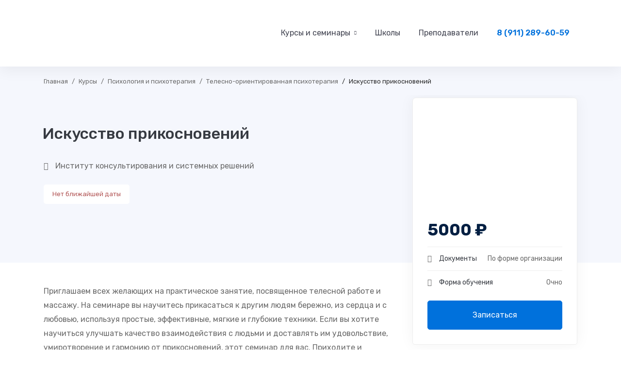

--- FILE ---
content_type: text/html; charset=UTF-8
request_url: https://allsem.ru/courses/iskusstvo-prikosnovenij/
body_size: 62477
content:
<!DOCTYPE html>
<html lang="ru-RU" prefix="og: https://ogp.me/ns#" >
<head><meta charset="UTF-8"><script>if(navigator.userAgent.match(/MSIE|Internet Explorer/i)||navigator.userAgent.match(/Trident\/7\..*?rv:11/i)){var href=document.location.href;if(!href.match(/[?&]nowprocket/)){if(href.indexOf("?")==-1){if(href.indexOf("#")==-1){document.location.href=href+"?nowprocket=1"}else{document.location.href=href.replace("#","?nowprocket=1#")}}else{if(href.indexOf("#")==-1){document.location.href=href+"&nowprocket=1"}else{document.location.href=href.replace("#","&nowprocket=1#")}}}}</script><script>class RocketLazyLoadScripts{constructor(e){this.triggerEvents=e,this.userEventHandler=this.triggerListener.bind(this),this.touchStartHandler=this._onTouchStart.bind(this),this.touchMoveHandler=this._onTouchMove.bind(this),this.touchEndHandler=this._onTouchEnd.bind(this),this.clickHandler=this._onClick.bind(this),this.interceptedClicks=[],this.delayedScripts={normal:[],async:[],defer:[]},this.allJQueries=[]}_addUserInteractionListener(e){document.hidden?e.triggerListener():(this.triggerEvents.forEach((t=>window.addEventListener(t,e.userEventHandler,{passive:!0}))),window.addEventListener("touchstart",e.touchStartHandler,{passive:!0}),window.addEventListener("mousedown",e.touchStartHandler),document.addEventListener("visibilitychange",e.userEventHandler))}_removeUserInteractionListener(){this.triggerEvents.forEach((e=>window.removeEventListener(e,this.userEventHandler,{passive:!0}))),document.removeEventListener("visibilitychange",this.userEventHandler)}_onTouchStart(e){window.addEventListener("touchend",this.touchEndHandler),window.addEventListener("mouseup",this.touchEndHandler),window.addEventListener("touchmove",this.touchMoveHandler,{passive:!0}),window.addEventListener("mousemove",this.touchMoveHandler),e.target.addEventListener("click",this.clickHandler),this._renameDOMAttribute(e.target,"onclick","rocket-onclick")}_onTouchMove(e){window.removeEventListener("touchend",this.touchEndHandler),window.removeEventListener("mouseup",this.touchEndHandler),window.removeEventListener("touchmove",this.touchMoveHandler,{passive:!0}),window.removeEventListener("mousemove",this.touchMoveHandler),e.target.removeEventListener("click",this.clickHandler),this._renameDOMAttribute(e.target,"rocket-onclick","onclick")}_onTouchEnd(e){window.removeEventListener("touchend",this.touchEndHandler),window.removeEventListener("mouseup",this.touchEndHandler),window.removeEventListener("touchmove",this.touchMoveHandler,{passive:!0}),window.removeEventListener("mousemove",this.touchMoveHandler)}_onClick(e){e.target.removeEventListener("click",this.clickHandler),this._renameDOMAttribute(e.target,"rocket-onclick","onclick"),this.interceptedClicks.push(e),e.preventDefault(),e.stopPropagation(),e.stopImmediatePropagation()}_replayClicks(){window.removeEventListener("touchstart",this.touchStartHandler,{passive:!0}),window.removeEventListener("mousedown",this.touchStartHandler),this.interceptedClicks.forEach((e=>{e.target.dispatchEvent(new MouseEvent("click",{view:e.view,bubbles:!0,cancelable:!0}))}))}_renameDOMAttribute(e,t,n){e.hasAttribute(t)&&(event.target.setAttribute(n,event.target.getAttribute(t)),event.target.removeAttribute(t))}triggerListener(){this._removeUserInteractionListener(this),"loading"===document.readyState?document.addEventListener("DOMContentLoaded",this._loadEverythingNow.bind(this)):this._loadEverythingNow()}async _loadEverythingNow(){this._delayEventListeners(),this._delayJQueryReady(this),this._handleDocumentWrite(),this._registerAllDelayedScripts(),this._preloadAllScripts(),await this._loadScriptsFromList(this.delayedScripts.normal),await this._loadScriptsFromList(this.delayedScripts.defer),await this._loadScriptsFromList(this.delayedScripts.async),await this._triggerDOMContentLoaded(),await this._triggerWindowLoad(),window.dispatchEvent(new Event("rocket-allScriptsLoaded")),this._replayClicks()}_registerAllDelayedScripts(){document.querySelectorAll("script[type=rocketlazyloadscript]").forEach((e=>{e.hasAttribute("src")?e.hasAttribute("async")&&!1!==e.async?this.delayedScripts.async.push(e):e.hasAttribute("defer")&&!1!==e.defer||"module"===e.getAttribute("data-rocket-type")?this.delayedScripts.defer.push(e):this.delayedScripts.normal.push(e):this.delayedScripts.normal.push(e)}))}async _transformScript(e){return await this._requestAnimFrame(),new Promise((t=>{const n=document.createElement("script");[...e.attributes].forEach((e=>{let t=e.nodeName;"type"!==t&&("data-rocket-type"===t&&(t="type"),n.setAttribute(t,e.nodeValue))})),e.hasAttribute("src")?(n.addEventListener("load",t),n.addEventListener("error",t)):(n.text=e.text,t()),e.parentNode.replaceChild(n,e)}))}async _loadScriptsFromList(e){const t=e.shift();return t?(await this._transformScript(t),this._loadScriptsFromList(e)):Promise.resolve()}_preloadAllScripts(){var e=document.createDocumentFragment();[...this.delayedScripts.normal,...this.delayedScripts.defer,...this.delayedScripts.async].forEach((t=>{const n=t.getAttribute("src");if(n){const t=document.createElement("link");t.href=n,t.rel="preload",t.as="script",e.appendChild(t)}})),document.head.appendChild(e)}_delayEventListeners(){let e={};function t(t,n){!function(t){function n(n){return e[t].eventsToRewrite.indexOf(n)>=0?"rocket-"+n:n}e[t]||(e[t]={originalFunctions:{add:t.addEventListener,remove:t.removeEventListener},eventsToRewrite:[]},t.addEventListener=function(){arguments[0]=n(arguments[0]),e[t].originalFunctions.add.apply(t,arguments)},t.removeEventListener=function(){arguments[0]=n(arguments[0]),e[t].originalFunctions.remove.apply(t,arguments)})}(t),e[t].eventsToRewrite.push(n)}function n(e,t){let n=e[t];Object.defineProperty(e,t,{get:()=>n||function(){},set(i){e["rocket"+t]=n=i}})}t(document,"DOMContentLoaded"),t(window,"DOMContentLoaded"),t(window,"load"),t(window,"pageshow"),t(document,"readystatechange"),n(document,"onreadystatechange"),n(window,"onload"),n(window,"onpageshow")}_delayJQueryReady(e){let t=window.jQuery;Object.defineProperty(window,"jQuery",{get:()=>t,set(n){if(n&&n.fn&&!e.allJQueries.includes(n)){n.fn.ready=n.fn.init.prototype.ready=function(t){e.domReadyFired?t.bind(document)(n):document.addEventListener("rocket-DOMContentLoaded",(()=>t.bind(document)(n)))};const t=n.fn.on;n.fn.on=n.fn.init.prototype.on=function(){if(this[0]===window){function e(e){return e.split(" ").map((e=>"load"===e||0===e.indexOf("load.")?"rocket-jquery-load":e)).join(" ")}"string"==typeof arguments[0]||arguments[0]instanceof String?arguments[0]=e(arguments[0]):"object"==typeof arguments[0]&&Object.keys(arguments[0]).forEach((t=>{delete Object.assign(arguments[0],{[e(t)]:arguments[0][t]})[t]}))}return t.apply(this,arguments),this},e.allJQueries.push(n)}t=n}})}async _triggerDOMContentLoaded(){this.domReadyFired=!0,await this._requestAnimFrame(),document.dispatchEvent(new Event("rocket-DOMContentLoaded")),await this._requestAnimFrame(),window.dispatchEvent(new Event("rocket-DOMContentLoaded")),await this._requestAnimFrame(),document.dispatchEvent(new Event("rocket-readystatechange")),await this._requestAnimFrame(),document.rocketonreadystatechange&&document.rocketonreadystatechange()}async _triggerWindowLoad(){await this._requestAnimFrame(),window.dispatchEvent(new Event("rocket-load")),await this._requestAnimFrame(),window.rocketonload&&window.rocketonload(),await this._requestAnimFrame(),this.allJQueries.forEach((e=>e(window).trigger("rocket-jquery-load"))),window.dispatchEvent(new Event("rocket-pageshow")),await this._requestAnimFrame(),window.rocketonpageshow&&window.rocketonpageshow()}_handleDocumentWrite(){const e=new Map;document.write=document.writeln=function(t){const n=document.currentScript,i=document.createRange(),r=n.parentElement;let o=e.get(n);void 0===o&&(o=n.nextSibling,e.set(n,o));const s=document.createDocumentFragment();i.setStart(s,0),s.appendChild(i.createContextualFragment(t)),r.insertBefore(s,o)}}async _requestAnimFrame(){return document.hidden?new Promise((e=>setTimeout(e))):new Promise((e=>requestAnimationFrame(e)))}static run(){if(navigator.userAgent.match(/90.0.4430.212|lighthouse|pingdom|dareboost|ptst/i)){const e=new RocketLazyLoadScripts(["keydown","mousedown","mousemove","touchmove","touchstart","touchend","wheel"]);e._addUserInteractionListener(e)} else {const e=new RocketLazyLoadScripts(["load"]);e._addUserInteractionListener(e)}}}RocketLazyLoadScripts.run();</script>
		
	<meta name="viewport" content="width=device-width, initial-scale=1">
	<link rel="profile" href="https://gmpg.org/xfn/11">
			
	
	<script type="rocketlazyloadscript" id="yookassa-own-payment-methods-head">
window.yookassaOwnPaymentMethods = ["yookassa_widget"];
</script>

<!-- SEO от Rank Math - https://s.rankmath.com/home -->
<link media="all" href="https://allsem.ru/wp-content/cache/autoptimize/css/autoptimize_3f894692309e4408054e0c152ab193ca.css" rel="stylesheet"><title>Обучение: Искусство прикосновений</title>
<meta name="description" content="Курс обучения от Институт консультирования и системных решений. Документ о прохождении обучения «Искусство прикосновений»."/>
<meta name="robots" content="follow, index, max-snippet:-1, max-video-preview:-1, max-image-preview:large"/>
<link rel="canonical" href="https://allsem.ru/courses/iskusstvo-prikosnovenij/" />
<meta property="og:locale" content="ru_RU" />
<meta property="og:type" content="article" />
<meta property="og:title" content="Обучение: Искусство прикосновений" />
<meta property="og:description" content="Курс обучения от Институт консультирования и системных решений. Документ о прохождении обучения «Искусство прикосновений»." />
<meta property="og:url" content="https://allsem.ru/courses/iskusstvo-prikosnovenij/" />
<meta property="og:site_name" content="ALLSEM" />
<meta property="og:updated_time" content="2024-04-25T17:31:10+03:00" />
<meta property="og:image" content="https://allsem.ru/wp-content/uploads/2024/04/iskusstvo-prikosnovenij.jpg" />
<meta property="og:image:secure_url" content="https://allsem.ru/wp-content/uploads/2024/04/iskusstvo-prikosnovenij.jpg" />
<meta property="og:image:width" content="1500" />
<meta property="og:image:height" content="1001" />
<meta property="og:image:alt" content="Искусство прикосновений" />
<meta property="og:image:type" content="image/jpeg" />
<meta name="twitter:card" content="summary" />
<meta name="twitter:title" content="Обучение: Искусство прикосновений" />
<meta name="twitter:description" content="Курс обучения от Институт консультирования и системных решений. Документ о прохождении обучения «Искусство прикосновений»." />
<meta name="twitter:image" content="https://allsem.ru/wp-content/uploads/2024/04/iskusstvo-prikosnovenij.jpg" />
<!-- /Rank Math WordPress SEO плагин -->

<link rel='dns-prefetch' href='//www.google.com' />
<link href='https://fonts.gstatic.com' crossorigin rel='preconnect' />
<link rel="alternate" type="application/rss+xml" title="ALLSEM &raquo; Лента" href="https://allsem.ru/feed/" />
<link rel="alternate" type="application/rss+xml" title="ALLSEM &raquo; Лента комментариев" href="https://allsem.ru/comments/feed/" />
<style id='wp-img-auto-sizes-contain-inline-css' type='text/css'>
img:is([sizes=auto i],[sizes^="auto," i]){contain-intrinsic-size:3000px 1500px}
/*# sourceURL=wp-img-auto-sizes-contain-inline-css */
</style>


<style id='global-styles-inline-css' type='text/css'>
:root{--wp--preset--aspect-ratio--square: 1;--wp--preset--aspect-ratio--4-3: 4/3;--wp--preset--aspect-ratio--3-4: 3/4;--wp--preset--aspect-ratio--3-2: 3/2;--wp--preset--aspect-ratio--2-3: 2/3;--wp--preset--aspect-ratio--16-9: 16/9;--wp--preset--aspect-ratio--9-16: 9/16;--wp--preset--color--black: #000000;--wp--preset--color--cyan-bluish-gray: #abb8c3;--wp--preset--color--white: #ffffff;--wp--preset--color--pale-pink: #f78da7;--wp--preset--color--vivid-red: #cf2e2e;--wp--preset--color--luminous-vivid-orange: #ff6900;--wp--preset--color--luminous-vivid-amber: #fcb900;--wp--preset--color--light-green-cyan: #7bdcb5;--wp--preset--color--vivid-green-cyan: #00d084;--wp--preset--color--pale-cyan-blue: #8ed1fc;--wp--preset--color--vivid-cyan-blue: #0693e3;--wp--preset--color--vivid-purple: #9b51e0;--wp--preset--gradient--vivid-cyan-blue-to-vivid-purple: linear-gradient(135deg,rgb(6,147,227) 0%,rgb(155,81,224) 100%);--wp--preset--gradient--light-green-cyan-to-vivid-green-cyan: linear-gradient(135deg,rgb(122,220,180) 0%,rgb(0,208,130) 100%);--wp--preset--gradient--luminous-vivid-amber-to-luminous-vivid-orange: linear-gradient(135deg,rgb(252,185,0) 0%,rgb(255,105,0) 100%);--wp--preset--gradient--luminous-vivid-orange-to-vivid-red: linear-gradient(135deg,rgb(255,105,0) 0%,rgb(207,46,46) 100%);--wp--preset--gradient--very-light-gray-to-cyan-bluish-gray: linear-gradient(135deg,rgb(238,238,238) 0%,rgb(169,184,195) 100%);--wp--preset--gradient--cool-to-warm-spectrum: linear-gradient(135deg,rgb(74,234,220) 0%,rgb(151,120,209) 20%,rgb(207,42,186) 40%,rgb(238,44,130) 60%,rgb(251,105,98) 80%,rgb(254,248,76) 100%);--wp--preset--gradient--blush-light-purple: linear-gradient(135deg,rgb(255,206,236) 0%,rgb(152,150,240) 100%);--wp--preset--gradient--blush-bordeaux: linear-gradient(135deg,rgb(254,205,165) 0%,rgb(254,45,45) 50%,rgb(107,0,62) 100%);--wp--preset--gradient--luminous-dusk: linear-gradient(135deg,rgb(255,203,112) 0%,rgb(199,81,192) 50%,rgb(65,88,208) 100%);--wp--preset--gradient--pale-ocean: linear-gradient(135deg,rgb(255,245,203) 0%,rgb(182,227,212) 50%,rgb(51,167,181) 100%);--wp--preset--gradient--electric-grass: linear-gradient(135deg,rgb(202,248,128) 0%,rgb(113,206,126) 100%);--wp--preset--gradient--midnight: linear-gradient(135deg,rgb(2,3,129) 0%,rgb(40,116,252) 100%);--wp--preset--font-size--small: 13px;--wp--preset--font-size--medium: 20px;--wp--preset--font-size--large: 36px;--wp--preset--font-size--x-large: 42px;--wp--preset--spacing--20: 0.44rem;--wp--preset--spacing--30: 0.67rem;--wp--preset--spacing--40: 1rem;--wp--preset--spacing--50: 1.5rem;--wp--preset--spacing--60: 2.25rem;--wp--preset--spacing--70: 3.38rem;--wp--preset--spacing--80: 5.06rem;--wp--preset--shadow--natural: 6px 6px 9px rgba(0, 0, 0, 0.2);--wp--preset--shadow--deep: 12px 12px 50px rgba(0, 0, 0, 0.4);--wp--preset--shadow--sharp: 6px 6px 0px rgba(0, 0, 0, 0.2);--wp--preset--shadow--outlined: 6px 6px 0px -3px rgb(255, 255, 255), 6px 6px rgb(0, 0, 0);--wp--preset--shadow--crisp: 6px 6px 0px rgb(0, 0, 0);}:where(.is-layout-flex){gap: 0.5em;}:where(.is-layout-grid){gap: 0.5em;}body .is-layout-flex{display: flex;}.is-layout-flex{flex-wrap: wrap;align-items: center;}.is-layout-flex > :is(*, div){margin: 0;}body .is-layout-grid{display: grid;}.is-layout-grid > :is(*, div){margin: 0;}:where(.wp-block-columns.is-layout-flex){gap: 2em;}:where(.wp-block-columns.is-layout-grid){gap: 2em;}:where(.wp-block-post-template.is-layout-flex){gap: 1.25em;}:where(.wp-block-post-template.is-layout-grid){gap: 1.25em;}.has-black-color{color: var(--wp--preset--color--black) !important;}.has-cyan-bluish-gray-color{color: var(--wp--preset--color--cyan-bluish-gray) !important;}.has-white-color{color: var(--wp--preset--color--white) !important;}.has-pale-pink-color{color: var(--wp--preset--color--pale-pink) !important;}.has-vivid-red-color{color: var(--wp--preset--color--vivid-red) !important;}.has-luminous-vivid-orange-color{color: var(--wp--preset--color--luminous-vivid-orange) !important;}.has-luminous-vivid-amber-color{color: var(--wp--preset--color--luminous-vivid-amber) !important;}.has-light-green-cyan-color{color: var(--wp--preset--color--light-green-cyan) !important;}.has-vivid-green-cyan-color{color: var(--wp--preset--color--vivid-green-cyan) !important;}.has-pale-cyan-blue-color{color: var(--wp--preset--color--pale-cyan-blue) !important;}.has-vivid-cyan-blue-color{color: var(--wp--preset--color--vivid-cyan-blue) !important;}.has-vivid-purple-color{color: var(--wp--preset--color--vivid-purple) !important;}.has-black-background-color{background-color: var(--wp--preset--color--black) !important;}.has-cyan-bluish-gray-background-color{background-color: var(--wp--preset--color--cyan-bluish-gray) !important;}.has-white-background-color{background-color: var(--wp--preset--color--white) !important;}.has-pale-pink-background-color{background-color: var(--wp--preset--color--pale-pink) !important;}.has-vivid-red-background-color{background-color: var(--wp--preset--color--vivid-red) !important;}.has-luminous-vivid-orange-background-color{background-color: var(--wp--preset--color--luminous-vivid-orange) !important;}.has-luminous-vivid-amber-background-color{background-color: var(--wp--preset--color--luminous-vivid-amber) !important;}.has-light-green-cyan-background-color{background-color: var(--wp--preset--color--light-green-cyan) !important;}.has-vivid-green-cyan-background-color{background-color: var(--wp--preset--color--vivid-green-cyan) !important;}.has-pale-cyan-blue-background-color{background-color: var(--wp--preset--color--pale-cyan-blue) !important;}.has-vivid-cyan-blue-background-color{background-color: var(--wp--preset--color--vivid-cyan-blue) !important;}.has-vivid-purple-background-color{background-color: var(--wp--preset--color--vivid-purple) !important;}.has-black-border-color{border-color: var(--wp--preset--color--black) !important;}.has-cyan-bluish-gray-border-color{border-color: var(--wp--preset--color--cyan-bluish-gray) !important;}.has-white-border-color{border-color: var(--wp--preset--color--white) !important;}.has-pale-pink-border-color{border-color: var(--wp--preset--color--pale-pink) !important;}.has-vivid-red-border-color{border-color: var(--wp--preset--color--vivid-red) !important;}.has-luminous-vivid-orange-border-color{border-color: var(--wp--preset--color--luminous-vivid-orange) !important;}.has-luminous-vivid-amber-border-color{border-color: var(--wp--preset--color--luminous-vivid-amber) !important;}.has-light-green-cyan-border-color{border-color: var(--wp--preset--color--light-green-cyan) !important;}.has-vivid-green-cyan-border-color{border-color: var(--wp--preset--color--vivid-green-cyan) !important;}.has-pale-cyan-blue-border-color{border-color: var(--wp--preset--color--pale-cyan-blue) !important;}.has-vivid-cyan-blue-border-color{border-color: var(--wp--preset--color--vivid-cyan-blue) !important;}.has-vivid-purple-border-color{border-color: var(--wp--preset--color--vivid-purple) !important;}.has-vivid-cyan-blue-to-vivid-purple-gradient-background{background: var(--wp--preset--gradient--vivid-cyan-blue-to-vivid-purple) !important;}.has-light-green-cyan-to-vivid-green-cyan-gradient-background{background: var(--wp--preset--gradient--light-green-cyan-to-vivid-green-cyan) !important;}.has-luminous-vivid-amber-to-luminous-vivid-orange-gradient-background{background: var(--wp--preset--gradient--luminous-vivid-amber-to-luminous-vivid-orange) !important;}.has-luminous-vivid-orange-to-vivid-red-gradient-background{background: var(--wp--preset--gradient--luminous-vivid-orange-to-vivid-red) !important;}.has-very-light-gray-to-cyan-bluish-gray-gradient-background{background: var(--wp--preset--gradient--very-light-gray-to-cyan-bluish-gray) !important;}.has-cool-to-warm-spectrum-gradient-background{background: var(--wp--preset--gradient--cool-to-warm-spectrum) !important;}.has-blush-light-purple-gradient-background{background: var(--wp--preset--gradient--blush-light-purple) !important;}.has-blush-bordeaux-gradient-background{background: var(--wp--preset--gradient--blush-bordeaux) !important;}.has-luminous-dusk-gradient-background{background: var(--wp--preset--gradient--luminous-dusk) !important;}.has-pale-ocean-gradient-background{background: var(--wp--preset--gradient--pale-ocean) !important;}.has-electric-grass-gradient-background{background: var(--wp--preset--gradient--electric-grass) !important;}.has-midnight-gradient-background{background: var(--wp--preset--gradient--midnight) !important;}.has-small-font-size{font-size: var(--wp--preset--font-size--small) !important;}.has-medium-font-size{font-size: var(--wp--preset--font-size--medium) !important;}.has-large-font-size{font-size: var(--wp--preset--font-size--large) !important;}.has-x-large-font-size{font-size: var(--wp--preset--font-size--x-large) !important;}
/*# sourceURL=global-styles-inline-css */
</style>

<style id='classic-theme-styles-inline-css' type='text/css'>
/*! This file is auto-generated */
.wp-block-button__link{color:#fff;background-color:#32373c;border-radius:9999px;box-shadow:none;text-decoration:none;padding:calc(.667em + 2px) calc(1.333em + 2px);font-size:1.125em}.wp-block-file__button{background:#32373c;color:#fff;text-decoration:none}
/*# sourceURL=/wp-includes/css/classic-themes.min.css */
</style>






<style id='tutor-frontend-inline-css' type='text/css'>
:root{ --tutor-primary-color: #3e64de; --tutor-primary-hover-color: #395bca; --tutor-text-color: #212327;}
/*# sourceURL=tutor-frontend-inline-css */
</style>
<style id='woocommerce-inline-inline-css' type='text/css'>
.woocommerce form .form-row .required { visibility: visible; }
/*# sourceURL=woocommerce-inline-inline-css */
</style>








<style id='edumall-style-inline-css' type='text/css'>
:root {
				--edumall-typography-body-font-family: Rubik;
				--edumall-typography-body-font-size: 16px;
				--edumall-typography-body-font-weight: 400;
				--edumall-typography-body-line-height: 1.86;
				--edumall-typography-body-letter-spacing: 0em;
				--edumall-typography-headings-font-family: Rubik;
				--edumall-typography-headings-font-weight: 400;
				--edumall-typography-headings-line-height: 1.3;
				--edumall-typography-headings-letter-spacing: 0em;
				--edumall-color-primary: #0071dc;
				--edumall-color-primary-rgb: 0, 113, 220;
				--edumall-color-secondary: #ffc221;
				--edumall-color-third: #031f42;
				--edumall-color-text: #696969;
				--edumall-color-text-bit-lighten: #7e7e7e;
				--edumall-color-text-lighten: #ababab;
				--edumall-color-heading: #363a41;
				--edumall-color-link: #696969;
				--edumall-color-link-hover: #0071dc;
				--edumall-color-box-white-background: #fff;
				--edumall-color-box-white-border: #ededed;
				--edumall-color-box-grey-background: #f8f8f8;
				--edumall-color-box-light-grey-background: #f9f9fb;
				--edumall-color-box-fill-separator: #eee;
				--edumall-color-box-border: #eee;
				--edumall-color-box-border-lighten: #ededed;
				--edumall-color-form-text: #252525;
				--edumall-color-form-border: #f8f8f8;
				--edumall-color-form-background: #f8f8f8;
				--edumall-color-form-focus-text: #252525;
				--edumall-color-form-focus-border: #0071dc;
				--edumall-color-form-focus-background: #fff;
				--edumall-color-sub-menu-border: #ededed;
				--edumall-color-sub-menu-background: #fff;
			}
.boxed{max-width:1200px}::-moz-selection{color:#fff;background-color:#0071dc}::selection{color:#fff;background-color:#0071dc}.primary-fill-color{fill:#0071dc}mark,.primary-color.primary-color,.growl-close:hover,.link-transition-02,.edumall-infinite-loader,.edumall-blog-caption-style-03 .tm-button,.tm-portfolio .post-categories a:hover,.tm-portfolio .post-title a:hover,.edumall-timeline.style-01 .title,.edumall-timeline.style-01 .timeline-dot,.tm-google-map .style-signal .animated-dot,.edumall-list .marker,.tm-social-networks .link:hover,.tm-social-networks.style-solid-rounded-icon .link,.edumall-team-member-style-01 .social-networks a:hover,.edumall-modern-carousel-style-02 .slide-button,.tm-slider a:hover .heading,.woosw-area .woosw-inner .woosw-content .woosw-content-bot .woosw-content-bot-inner .woosw-page a:hover,.woosw-continue:hover,.tm-menu .menu-price,.woocommerce-widget-layered-nav-list a:hover,.blog-nav-links h6:before,.page-main-content .search-form .search-submit,.page-sidebar .widget_pages .current-menu-item>a,.page-sidebar .widget_nav_menu .current-menu-item>a,.comment-list .comment-actions a:hover,.portfolio-nav-links.style-01 .inner>a:hover,.portfolio-nav-links.style-02 .nav-list .hover,.edumall-nice-select-wrap .edumall-nice-select li.selected:before,.elementor-widget-tm-icon-box.edumall-icon-box-style-01 .edumall-box:hover div.tm-button.style-text,.elementor-widget-tm-icon-box.edumall-icon-box-style-01 a.tm-button.style-text:hover,.tm-image-box.edumall-box:hover div.tm-button.style-text,.tm-image-box a.tm-button.style-text:hover,form.isw-swatches.isw-swatches--in-single .isw-swatch--isw_text .isw-term.isw-enabled:hover,form.isw-swatches.isw-swatches--in-single .isw-swatch--isw_text .isw-term.isw-selected,.wishlist-btn.style-02 a:hover,.compare-btn.style-02 a:hover,.order-by .selected-order a,.edumall-product-price-filter .current-state,.cart-collaterals .order-total .amount,.woocommerce-mini-cart__empty-message .empty-basket,.woocommerce .cart_list.product_list_widget a:hover,.woocommerce .cart.shop_table td.product-name a:hover,.woocommerce ul.product_list_widget li .product-title:hover,.entry-product-meta a:hover,.edumall-product .woocommerce-loop-product__title a:hover,.edumall-product .loop-product__category a:hover,.popup-product-quick-view .product_title a:hover,.woocommerce .wc_payment_methods .payment-selected .payment_title,.woocommerce .wc_payment_methods .payment_title:hover,.woocommerce-MyAccount-content .woocommerce-Address-title a,.woosw-area.woosw-area .woosw-inner .woosw-content .woosw-content-mid table.woosw-content-items .woosw-content-item .woosw-content-item--title a:hover,.woosc-area .woosc-inner .woosc-table .woosc-table-inner .woosc-table-items table thead tr th a:hover,.woosc-area .woosc-inner .woosc-table .woosc-table-inner .woosc-table-items .button,.woocommerce nav.woocommerce-pagination ul li a:hover{color:#0071dc}.primary-background-color,.link-transition-02:after,.wp-block-tag-cloud a:hover,.wp-block-calendar #today,.edumall-nice-select-wrap .edumall-nice-select li:hover,.edumall-progress .progress-bar,.edumall-link-animate-border .heading-primary a mark:after,.edumall-blog-caption-style-03 .tm-button.style-bottom-line .button-content-wrapper:after,.hint--primary:after,[data-fp-section-skin='dark'] #fp-nav ul li a span,[data-fp-section-skin='dark'] .fp-slidesNav ul li a span,.page-scroll-up,.top-bar-01 .top-bar-button,.tm-social-networks.style-flat-rounded-icon .link:hover,.tm-swiper .swiper-pagination-progressbar .swiper-pagination-progressbar-fill,.tm-social-networks.style-flat-rounded-icon .link,.tm-social-networks.style-solid-rounded-icon .link:hover,.portfolio-overlay-group-01.portfolio-overlay-colored-faded .post-overlay,.edumall-modern-carousel .slide-tag,.edumall-light-gallery .edumall-box .edumall-overlay,.edumall-modern-carousel-style-02 .slide-button:after,.tm-gradation .item:hover .count,.nav-links a:hover,.single-post .entry-post-feature.post-quote,.entry-portfolio-feature .gallery-item .overlay,.widget_calendar #today,.page-main-content .search-form .search-submit:hover,.woocommerce-notice,.wishlist-btn.style-01 a:hover,.compare-btn.style-01 a:hover,.edumall-product.style-grid .quick-view-icon:hover,.edumall-product.style-grid .woocommerce_loop_add_to_cart_wrap a:hover,.woosc-area .woosc-inner .woosc-table .woosc-table-inner .woosc-table-items .button:hover,.woocommerce nav.woocommerce-pagination ul li span.current,.woocommerce-info,.woocommerce-message,.woocommerce-MyAccount-navigation .is-active a,.woocommerce-MyAccount-navigation a:hover,.edumall-wp-widget-product-layered-nav ul.show-display-check-list .chosen>a:before,.edumall-wp-widget-product-categories-layered-nav ul.show-display-check-list .chosen>a:before{background-color:#0071dc}.primary-background-color-important,.lg-progress-bar .lg-progress{background-color:#0071dc!important}.wp-block-quote,.wp-block-quote.has-text-align-right,.wp-block-quote.has-text-align-right,.edumall-nice-select-wrap.focused .edumall-nice-select-current,.edumall-nice-select-wrap .edumall-nice-select-current:hover,.page-search-popup .search-field,.tm-social-networks.style-solid-rounded-icon .link,.tm-popup-video.type-button .video-play,.widget_pages .current-menu-item,.widget_nav_menu .current-menu-item,.insight-core-bmw .current-menu-item,form.isw-swatches.isw-swatches--in-single .isw-swatch--isw_text .isw-term.isw-selected,.wishlist-btn.style-01 a:hover,.compare-btn.style-01 a:hover,.edumall-wp-widget-product-layered-nav ul.show-display-check-list a:hover:before,.edumall-wp-widget-product-categories-layered-nav ul.show-display-check-list a:hover:before,body.woocommerce-cart table.cart td.actions .coupon .input-text:focus,.woocommerce.single-product div.product .images .thumbnails .item img:hover{border-color:#0071dc}.single-product .woo-single-gallery .edumall-thumbs-swiper .swiper-slide:hover img,.single-product .woo-single-gallery .edumall-thumbs-swiper .swiper-slide-thumb-active img,.lg-outer .lg-thumb-item.active,.lg-outer .lg-thumb-item:hover{border-color:#0071dc!important}.hint--primary.hint--top-left:before,.hint--primary.hint--top-right:before,.hint--primary.hint--top:before{border-top-color:#0071dc}.hint--primary.hint--right:before{border-right-color:#0071dc}.hint--primary.hint--bottom-left:before,.hint--primary.hint--bottom-right:before,.hint--primary.hint--bottom:before,.mini-cart .widget_shopping_cart_content,.single-product .woocommerce-tabs li.active{border-bottom-color:#0071dc}.hint--primary.hint--left:before,.tm-popup-video.type-button .video-play-icon:before{border-left-color:#0071dc}.edumall-accordion-style-01 .edumall-accordion .accordion-section.active .accordion-header,.edumall-accordion-style-01 .edumall-accordion .accordion-section:hover .accordion-header{background-color:rgba(0,113,220,0.7)}.portfolio-overlay-group-01 .post-overlay{background-color:rgba(0,113,220,0.8)}.secondary-color-important{color:#ffc221 !important}.secondary-background-color,.hint--secondary:after,.tm-button.style-flat.button-secondary-lighten:after{background-color:#ffc221}.edumall-event-carousel .event-overlay-background{background-color:rgba(255,194,33,0.6)}.tm-zoom-meeting .zoom-countdown .countdown-content .text{color:rgba(255,194,33,0.7)}.tm-button.style-flat.button-secondary-lighten:before{background-color:rgba(255,194,33,0.3)}.tm-button.style-flat.button-secondary-lighten{color:#031f42 !important}.hint--secondary.hint--top-left:before,.hint--secondary.hint--top-right:before,.hint--secondary.hint--top:before{border-top-color:#ffc221}.hint--secondary.hint--right:before{border-right-color:#ffc221}.hint--secondary.hint--bottom-left:before,.hint--secondary.hint--bottom-right:before,.hint--secondary.hint--bottom:before{border-bottom-color:#ffc221}.hint--secondary.hint--left:before{border-left-color:#ffc221}.secondary-border-color{border-color:#ffc221}.secondary-fill-color{fill:#ffc221}.lg-backdrop{background-color:#000 !important}.page-mobile-main-menu>.inner{background-color:#1e73be}
/*# sourceURL=edumall-style-inline-css */
</style>






<style id='elementor-frontend-inline-css' type='text/css'>
.elementor-kit-6722{--e-global-color-primary:#6EC1E4;--e-global-color-secondary:#54595F;--e-global-color-text:#7A7A7A;--e-global-color-accent:#61CE70;--e-global-typography-primary-font-family:"Roboto";--e-global-typography-primary-font-weight:600;--e-global-typography-secondary-font-family:"Roboto Slab";--e-global-typography-secondary-font-weight:400;--e-global-typography-text-font-family:"Roboto";--e-global-typography-text-font-weight:400;--e-global-typography-accent-font-family:"Roboto";--e-global-typography-accent-font-weight:500;}.elementor-kit-6722 e-page-transition{background-color:#FFBC7D;}.elementor-section.elementor-section-boxed > .elementor-container{max-width:1140px;}.e-con{--container-max-width:1140px;}.elementor-widget:not(:last-child){margin-block-end:20px;}.elementor-element{--widgets-spacing:20px 20px;--widgets-spacing-row:20px;--widgets-spacing-column:20px;}{}h1.entry-title{display:var(--page-title-display);}@media(max-width:1024px){.elementor-section.elementor-section-boxed > .elementor-container{max-width:1024px;}.e-con{--container-max-width:1024px;}}@media(max-width:767px){.elementor-section.elementor-section-boxed > .elementor-container{max-width:767px;}.e-con{--container-max-width:767px;}}
.elementor-25990 .elementor-element.elementor-element-739957ba > .elementor-container.elementor-container{max-width:1170px;}.elementor-25990 .elementor-element.elementor-element-739957ba > .elementor-container > .elementor-row{align-items:stretch;}.elementor-25990 .elementor-element.elementor-element-739957ba{margin-top:30px;margin-bottom:40px;z-index:1;}.elementor-25990 .elementor-element.elementor-element-3ce2e5a8 > .elementor-element-populated.elementor-element-populated{padding:15px 0px 15px 0px;}.elementor-25990 .elementor-element.elementor-element-3531edd4 > .elementor-container > .elementor-row{align-items:stretch;}.elementor-25990 .elementor-element.elementor-element-3531edd4 > .elementor-container > .elementor-column > .elementor-widget-wrap{align-content:center;align-items:center;}.elementor-25990 .elementor-element.elementor-element-3531edd4{overflow:hidden;border-style:solid;border-width:1px 1px 1px 1px;border-color:#CFE2F7;transition:background 0.3s, border 0.3s, border-radius 0.3s, box-shadow 0.3s;padding:37px 40px 37px 40px;}.elementor-25990 .elementor-element.elementor-element-3531edd4:not(.elementor-motion-effects-element-type-background), .elementor-25990 .elementor-element.elementor-element-3531edd4 > .elementor-motion-effects-container > .elementor-motion-effects-layer{background-color:#DCEDFE;}.elementor-25990 .elementor-element.elementor-element-3531edd4, .elementor-25990 .elementor-element.elementor-element-3531edd4 > .elementor-background-overlay{border-radius:8px 8px 8px 8px;}.elementor-25990 .elementor-element.elementor-element-3531edd4 > .elementor-background-overlay{transition:background 0.3s, border-radius 0.3s, opacity 0.3s;}.elementor-bc-flex-widget .elementor-25990 .elementor-element.elementor-element-99cc821.elementor-column .elementor-widget-wrap{align-items:center;}.elementor-25990 .elementor-element.elementor-element-99cc821.elementor-column.elementor-element[data-element_type="column"] > .elementor-widget-wrap.elementor-element-populated{align-content:center;align-items:center;}.elementor-25990 .elementor-element.elementor-element-1a310027 .heading-primary{font-size:22px;font-weight:400;line-height:1.6em;color:#0071DC;}.elementor-25990 .elementor-element.elementor-element-1a310027 .heading-primary .stop-a{stop-color:#0071DC;}.elementor-25990 .elementor-element.elementor-element-1a310027 .heading-primary .stop-b{stop-color:#0071DC;}.elementor-25990 .elementor-element.elementor-element-1a310027 .heading-secondary{font-size:24px;font-weight:600;line-height:0.9em;color:#0071DC;}.elementor-25990 .elementor-element.elementor-element-1a310027 .heading-secondary .stop-a{stop-color:#0071DC;}.elementor-25990 .elementor-element.elementor-element-1a310027 .heading-secondary .stop-b{stop-color:#0071DC;}.elementor-25990 .elementor-element.elementor-element-1a310027 .heading-secondary-wrap{margin-bottom:0px;}.elementor-25990 .elementor-element.elementor-element-1a310027{z-index:1;}.elementor-bc-flex-widget .elementor-25990 .elementor-element.elementor-element-3415127d.elementor-column .elementor-widget-wrap{align-items:center;}.elementor-25990 .elementor-element.elementor-element-3415127d.elementor-column.elementor-element[data-element_type="column"] > .elementor-widget-wrap.elementor-element-populated{align-content:center;align-items:center;}.elementor-25990 .elementor-element.elementor-element-594ec3f7 *[class*=col-]{padding-right:calc( 20px/2 );padding-left:calc( 20px/2 );}.elementor-25990 .elementor-element.elementor-element-594ec3f7 .row{margin-left:calc( -20px/2 );margin-right:calc( -20px/2 );}.elementor-25990 .elementor-element.elementor-element-594ec3f7 .form-item, .elementor-25990 .elementor-element.elementor-element-594ec3f7 .form-group{margin-bottom:20px;}.elementor-25990 .elementor-element.elementor-element-370ace3c > .elementor-container.elementor-container{max-width:1170px;}.elementor-25990 .elementor-element.elementor-element-370ace3c > .elementor-container > .elementor-row{align-items:stretch;}.elementor-25990 .elementor-element.elementor-element-370ace3c:not(.elementor-motion-effects-element-type-background), .elementor-25990 .elementor-element.elementor-element-370ace3c > .elementor-motion-effects-container > .elementor-motion-effects-layer{background-color:#F3F5F7;}.elementor-25990 .elementor-element.elementor-element-370ace3c{transition:background 0.3s, border 0.3s, border-radius 0.3s, box-shadow 0.3s;margin-top:0px;margin-bottom:0px;padding:0px 0px 0px 0px;z-index:1;}.elementor-25990 .elementor-element.elementor-element-370ace3c > .elementor-background-overlay{transition:background 0.3s, border-radius 0.3s, opacity 0.3s;}.elementor-25990 .elementor-element.elementor-element-3ce8367a > .elementor-element-populated.elementor-element-populated{padding:15px 0px 15px 0px;}.elementor-25990 .elementor-element.elementor-element-8d265ca > .elementor-container > .elementor-row{align-items:center;}.elementor-25990 .elementor-element.elementor-element-8d265ca{overflow:hidden;transition:background 0.3s, border 0.3s, border-radius 0.3s, box-shadow 0.3s;margin-top:0px;margin-bottom:0px;padding:0px 0px 0px 0px;}.elementor-25990 .elementor-element.elementor-element-8d265ca, .elementor-25990 .elementor-element.elementor-element-8d265ca > .elementor-background-overlay{border-radius:8px 8px 8px 8px;}.elementor-25990 .elementor-element.elementor-element-8d265ca > .elementor-background-overlay{transition:background 0.3s, border-radius 0.3s, opacity 0.3s;}.elementor-bc-flex-widget .elementor-25990 .elementor-element.elementor-element-44b9ca07.elementor-column .elementor-widget-wrap{align-items:center;}.elementor-25990 .elementor-element.elementor-element-44b9ca07.elementor-column.elementor-element[data-element_type="column"] > .elementor-widget-wrap.elementor-element-populated{align-content:center;align-items:center;}.elementor-25990 .elementor-element.elementor-element-44b9ca07 > .elementor-element-populated{margin:0px 0px 0px 0px;--e-column-margin-right:0px;--e-column-margin-left:0px;}.elementor-25990 .elementor-element.elementor-element-44b9ca07 > .elementor-element-populated.elementor-element-populated{padding:0px 0px 0px 0px;}.elementor-25990 .elementor-element.elementor-element-50f5467e{color:#9B9B9B;width:auto;max-width:auto;}.elementor-25990 .elementor-element.elementor-element-ed0ee31{text-align:center;color:#9B9B9B;width:auto;max-width:auto;}.elementor-25990 .elementor-element.elementor-element-365793e4{text-align:center;color:#9B9B9B;width:auto;max-width:auto;}.elementor-25990 .elementor-element.elementor-element-7fb07ef7{text-align:right;color:#9B9B9B;width:auto;max-width:auto;}.elementor-25990 .elementor-element.elementor-element-4bc40867 > .elementor-container.elementor-container{max-width:1200px;}.elementor-25990 .elementor-element.elementor-element-4bc40867 > .elementor-container > .elementor-row{align-items:stretch;}.elementor-25990 .elementor-element.elementor-element-4bc40867:not(.elementor-motion-effects-element-type-background), .elementor-25990 .elementor-element.elementor-element-4bc40867 > .elementor-motion-effects-container > .elementor-motion-effects-layer{background-color:#F5F5F5;}.elementor-25990 .elementor-element.elementor-element-4bc40867 > .elementor-background-overlay{background-image:url("https://allsem.ru/wp-content/uploads/2021/05/ves-mir-kursov-allsem.jpg");background-position:top center;opacity:0.58;transition:background 0.3s, border-radius 0.3s, opacity 0.3s;}.elementor-25990 .elementor-element.elementor-element-4bc40867{transition:background 0.3s, border 0.3s, border-radius 0.3s, box-shadow 0.3s;color:#9B9B9B;padding:77px 0px 0px 0px;}.elementor-25990 .elementor-element.elementor-element-4bc40867 a{color:#9B9B9B;}.elementor-25990 .elementor-element.elementor-element-4bc40867 a:hover{color:#0071DC;}.elementor-25990 .elementor-element.elementor-element-564fc972 > .elementor-container.elementor-container{max-width:1440px;}.elementor-25990 .elementor-element.elementor-element-564fc972 > .elementor-container > .elementor-row{align-items:stretch;}.elementor-25990 .elementor-element.elementor-element-564fc972{margin-top:0px;margin-bottom:29px;}.elementor-bc-flex-widget .elementor-25990 .elementor-element.elementor-element-25eafeeb.elementor-column .elementor-widget-wrap{align-items:center;}.elementor-25990 .elementor-element.elementor-element-25eafeeb.elementor-column.elementor-element[data-element_type="column"] > .elementor-widget-wrap.elementor-element-populated{align-content:center;align-items:center;}.elementor-25990 .elementor-element.elementor-element-7a1108e8{text-align:start;}.elementor-25990 .elementor-element.elementor-element-7a1108e8 img{width:148px;}.elementor-25990 .elementor-element.elementor-element-7a1108e8 > .elementor-widget-container{margin:0px 0px 28px 0px;}.elementor-25990 .elementor-element.elementor-element-5775d526 .elementor-widget-container{display:flex;justify-content:flex-start;}.elementor-25990 .elementor-element.elementor-element-5775d526 .heading-primary{font-size:18px;font-weight:500;line-height:37px;color:#0071DC;}.elementor-25990 .elementor-element.elementor-element-5775d526 .heading-primary .stop-a{stop-color:#0071DC;}.elementor-25990 .elementor-element.elementor-element-5775d526 .heading-primary .stop-b{stop-color:#0071DC;}.elementor-25990 .elementor-element.elementor-element-5775d526 .heading-primary > a:hover{color:#8A8A8A;}.elementor-25990 .elementor-element.elementor-element-5775d526 .heading-primary > a:hover .stop-a{stop-color:#8A8A8A;}.elementor-25990 .elementor-element.elementor-element-5775d526 .heading-primary > a:hover .stop-b{stop-color:#8A8A8A;}.elementor-25990 .elementor-element.elementor-element-5775d526 .heading-primary mark{color:#0071DC;}.elementor-25990 .elementor-element.elementor-element-5775d526 .heading-primary mark .stop-a{stop-color:#0071DC;}.elementor-25990 .elementor-element.elementor-element-5775d526 .heading-primary mark .stop-b{stop-color:#0071DC;}.elementor-25990 .elementor-element.elementor-element-5775d526 > .elementor-widget-container{margin:0px 0px 6px 0px;}.elementor-25990 .elementor-element.elementor-element-166bb1f2{color:#848484;font-size:16px;line-height:1.5em;}.elementor-25990 .elementor-element.elementor-element-166bb1f2 > .elementor-widget-container{margin:10px 0px 20px 0px;}.elementor-25990 .elementor-element.elementor-element-c4ca24c .heading-primary{font-size:16px;font-weight:500;line-height:33px;color:#696969;}.elementor-25990 .elementor-element.elementor-element-c4ca24c .heading-primary .stop-a{stop-color:#696969;}.elementor-25990 .elementor-element.elementor-element-c4ca24c .heading-primary .stop-b{stop-color:#696969;}.elementor-25990 .elementor-element.elementor-element-410664d9 .heading-primary{font-size:16px;font-weight:500;line-height:33px;color:#696969;}.elementor-25990 .elementor-element.elementor-element-410664d9 .heading-primary .stop-a{stop-color:#696969;}.elementor-25990 .elementor-element.elementor-element-410664d9 .heading-primary .stop-b{stop-color:#696969;}.elementor-25990 .elementor-element.elementor-element-410664d9 > .elementor-widget-container{padding:0px 0px 0px 3px;}.elementor-25990 .elementor-element.elementor-element-1b81a85b{--divider-border-style:solid;--divider-color:#ECECEC;--divider-border-width:2px;}.elementor-25990 .elementor-element.elementor-element-1b81a85b .elementor-divider-separator{width:100%;}.elementor-25990 .elementor-element.elementor-element-1b81a85b .elementor-divider{padding-top:15px;padding-bottom:15px;}.elementor-25990 .elementor-element.elementor-element-621463bb{--spacer-size:30px;}.elementor-25990 .elementor-element.elementor-element-2a8b407b .elementor-button{fill:#FFFFFF;color:#FFFFFF;}.elementor-25990 .elementor-element.elementor-element-4c719762 .heading-primary{font-size:16px;font-weight:700;line-height:30px;color:#363A41;}.elementor-25990 .elementor-element.elementor-element-4c719762 .heading-primary .stop-a{stop-color:#363A41;}.elementor-25990 .elementor-element.elementor-element-4c719762 .heading-primary .stop-b{stop-color:#363A41;}.elementor-25990 .elementor-element.elementor-element-4c719762 > .elementor-widget-container{margin:0px 0px 17px 0px;}.elementor-25990 .elementor-element.elementor-element-3afa250b .list-header{align-items:center;}.elementor-25990 .elementor-element.elementor-element-3afa250b.edumall-list-layout-block .item + .item, .elementor-25990 .elementor-element.elementor-element-3afa250b.edumall-list-layout-columns .item:nth-child(2) ~ .item{margin-top:0px;}.elementor-25990 .elementor-element.elementor-element-3afa250b.edumall-list-layout-inline .item{margin-bottom:0px;}.elementor-25990 .elementor-element.elementor-element-3afa250b .text{font-size:16px;font-weight:400;}.elementor-25990 .elementor-element.elementor-element-3afa250b .icon{text-align:center;}.elementor-25990 .elementor-element.elementor-element-3c5bc63d{--spacer-size:30px;}.elementor-25990 .elementor-element.elementor-element-4b92a272 .heading-primary{font-size:16px;font-weight:700;line-height:30px;color:#363A41;}.elementor-25990 .elementor-element.elementor-element-4b92a272 .heading-primary .stop-a{stop-color:#363A41;}.elementor-25990 .elementor-element.elementor-element-4b92a272 .heading-primary .stop-b{stop-color:#363A41;}.elementor-25990 .elementor-element.elementor-element-4b92a272 > .elementor-widget-container{margin:0px 0px 17px 0px;}.elementor-25990 .elementor-element.elementor-element-657a2272 .list-header{align-items:center;}.elementor-25990 .elementor-element.elementor-element-657a2272.edumall-list-layout-block .item + .item, .elementor-25990 .elementor-element.elementor-element-657a2272.edumall-list-layout-columns .item:nth-child(2) ~ .item{margin-top:0px;}.elementor-25990 .elementor-element.elementor-element-657a2272.edumall-list-layout-inline .item{margin-bottom:0px;}.elementor-25990 .elementor-element.elementor-element-657a2272 .text{font-size:16px;font-weight:400;}.elementor-25990 .elementor-element.elementor-element-657a2272 .icon{text-align:center;}.elementor-25990 .elementor-element.elementor-element-59a12108{--spacer-size:30px;}.elementor-25990 .elementor-element.elementor-element-7a9d61f2 .heading-primary{font-size:16px;font-weight:700;line-height:30px;color:#363A41;}.elementor-25990 .elementor-element.elementor-element-7a9d61f2 .heading-primary .stop-a{stop-color:#363A41;}.elementor-25990 .elementor-element.elementor-element-7a9d61f2 .heading-primary .stop-b{stop-color:#363A41;}.elementor-25990 .elementor-element.elementor-element-7a9d61f2 > .elementor-widget-container{margin:0px 0px 17px 0px;}.elementor-25990 .elementor-element.elementor-element-19ca6bf .list-header{align-items:center;}.elementor-25990 .elementor-element.elementor-element-19ca6bf.edumall-list-layout-block .item + .item, .elementor-25990 .elementor-element.elementor-element-19ca6bf.edumall-list-layout-columns .item:nth-child(2) ~ .item{margin-top:0px;}.elementor-25990 .elementor-element.elementor-element-19ca6bf.edumall-list-layout-inline .item{margin-bottom:0px;}.elementor-25990 .elementor-element.elementor-element-19ca6bf .text{font-size:16px;font-weight:400;}.elementor-25990 .elementor-element.elementor-element-19ca6bf .icon{text-align:center;}.elementor-25990 .elementor-element.elementor-element-643d6efb > .elementor-widget-container{margin:15px 0px 0px 0px;}.elementor-25990 .elementor-element.elementor-element-750d4992{--spacer-size:30px;}.elementor-25990 .elementor-element.elementor-element-7e91d505 > .elementor-container.elementor-container{max-width:1440px;}.elementor-25990 .elementor-element.elementor-element-7e91d505 > .elementor-container > .elementor-row{align-items:stretch;}.elementor-25990 .elementor-element.elementor-element-7e91d505 > .elementor-container > .elementor-column > .elementor-widget-wrap{align-content:center;align-items:center;}.elementor-25990 .elementor-element.elementor-element-7e91d505{border-style:solid;border-width:1px 0px 0px 0px;border-color:#EDEDED;transition:background 0.3s, border 0.3s, border-radius 0.3s, box-shadow 0.3s;padding:17px 0px 15px 0px;}.elementor-25990 .elementor-element.elementor-element-7e91d505 > .elementor-background-overlay{transition:background 0.3s, border-radius 0.3s, opacity 0.3s;}.elementor-25990 .elementor-element.elementor-element-3776338f .list-header{align-items:center;}.elementor-25990 .elementor-element.elementor-element-3776338f.edumall-list-layout-block .item + .item, .elementor-25990 .elementor-element.elementor-element-3776338f.edumall-list-layout-columns .item:nth-child(2) ~ .item{margin-top:3px;}.elementor-25990 .elementor-element.elementor-element-3776338f.edumall-list-layout-inline .item{margin-bottom:3px;}.elementor-25990 .elementor-element.elementor-element-3776338f .text{font-size:16px;font-weight:400;}.elementor-25990 .elementor-element.elementor-element-3776338f .icon{text-align:center;}.elementor-25990 .elementor-element.elementor-element-3057a35c{text-align:end;}.elementor-25990 .elementor-element.elementor-element-3057a35c .heading-primary{font-size:14px;line-height:26px;}.elementor-25990 .elementor-element.elementor-element-3057a35c > .elementor-widget-container{margin:0px 0px 12px 0px;}@media(max-width:1024px){.elementor-25990 .elementor-element.elementor-element-1a310027 .heading-primary{font-size:26px;}.elementor-25990 .elementor-element.elementor-element-1a310027 .heading-secondary{font-size:26px;}}@media(min-width:768px){.elementor-25990 .elementor-element.elementor-element-99cc821{width:34.286%;}.elementor-25990 .elementor-element.elementor-element-3415127d{width:65.714%;}.elementor-25990 .elementor-element.elementor-element-25eafeeb{width:38.809%;}.elementor-25990 .elementor-element.elementor-element-77a344a7{width:20%;}.elementor-25990 .elementor-element.elementor-element-3a780513{width:20%;}.elementor-25990 .elementor-element.elementor-element-1b6e3381{width:20%;}.elementor-25990 .elementor-element.elementor-element-16235927{width:82.743%;}.elementor-25990 .elementor-element.elementor-element-669146ce{width:17.169%;}}@media(max-width:1024px) and (min-width:768px){.elementor-25990 .elementor-element.elementor-element-99cc821{width:40%;}.elementor-25990 .elementor-element.elementor-element-3415127d{width:60%;}.elementor-25990 .elementor-element.elementor-element-44b9ca07{width:40%;}}@media(max-width:767px){.elementor-25990 .elementor-element.elementor-element-739957ba{padding:15px 15px 15px 15px;}.elementor-25990 .elementor-element.elementor-element-3531edd4{border-width:1px 1px 1px 1px;padding:40px 5px 45px 5px;}.elementor-25990 .elementor-element.elementor-element-1a310027{text-align:center;}.elementor-25990 .elementor-element.elementor-element-1a310027 .heading-primary{font-size:18px;}.elementor-25990 .elementor-element.elementor-element-1a310027 .heading-secondary{font-size:22px;}.elementor-25990 .elementor-element.elementor-element-1a310027 > .elementor-widget-container{margin:0px 0px 20px 0px;}.elementor-25990 .elementor-element.elementor-element-370ace3c{padding:15px 15px 15px 15px;}.elementor-25990 .elementor-element.elementor-element-8d265ca{padding:40px 5px 45px 5px;}.elementor-25990 .elementor-element.elementor-element-564fc972{margin-top:0px;margin-bottom:10px;}.elementor-25990 .elementor-element.elementor-element-25eafeeb{width:100%;}.elementor-25990 .elementor-element.elementor-element-7a1108e8 > .elementor-widget-container{margin:0px 0px 60px 0px;}.elementor-25990 .elementor-element.elementor-element-5775d526 .heading-primary{line-height:1.1em;}.elementor-25990 .elementor-element.elementor-element-1b81a85b > .elementor-widget-container{margin:10px 0px 40px 0px;}.elementor-25990 .elementor-element.elementor-element-621463bb{--spacer-size:10px;}.elementor-25990 .elementor-element.elementor-element-77a344a7{width:50%;}.elementor-25990 .elementor-element.elementor-element-3a780513{width:50%;}.elementor-25990 .elementor-element.elementor-element-1b6e3381{width:50%;}.elementor-25990 .elementor-element.elementor-element-7e91d505{padding:20px 0px 8px 0px;}.elementor-25990 .elementor-element.elementor-element-3057a35c{text-align:start;}}/* Start custom CSS for section, class: .elementor-element-3531edd4 */@media screen and (max-width: 768px) {
	.call-course-footer{
	    flex-direction: column!important;
	}
		.call-course-footer .form-input-group{
		    margin-bottom:10px;
		}
}/* End custom CSS */
/* Start custom CSS for section, class: .elementor-element-8d265ca */.footer-help a{
    color:#9b9b9b;
}
.footer-help a:hover{
    color:#4169e1;
}
.footer-help .elementor-widget-wrap{
    justify-content: space-between;
}/* End custom CSS */
/* Start custom CSS for tm-heading, class: .elementor-element-5775d526 */.footer-tel a{
    color: #0071DC!important;
    font-weight: 600!important;
}/* End custom CSS */
/* Start custom CSS for column, class: .elementor-element-25eafeeb */.footer-addres-allsem .far, .footer-addres-allsem .fas{
    color:#0071dc!important;
    font-size:18px;
    margin-right: 13px;
}/* End custom CSS */
.elementor-25934 .elementor-element.elementor-element-71a7dce4 > .elementor-container.elementor-container{max-width:430px;}.elementor-25934 .elementor-element.elementor-element-71a7dce4 > .elementor-container{min-height:280px;}.elementor-25934 .elementor-element.elementor-element-71a7dce4 > .elementor-container > .elementor-row{align-items:stretch;}.elementor-25934 .elementor-element.elementor-element-71a7dce4 > .elementor-container > .elementor-column > .elementor-widget-wrap{align-content:center;align-items:center;}.elementor-25934 .elementor-element.elementor-element-71a7dce4:not(.elementor-motion-effects-element-type-background), .elementor-25934 .elementor-element.elementor-element-71a7dce4 > .elementor-motion-effects-container > .elementor-motion-effects-layer{background-color:#F4F9FF;}.elementor-25934 .elementor-element.elementor-element-71a7dce4{transition:background 0.3s, border 0.3s, border-radius 0.3s, box-shadow 0.3s;}.elementor-25934 .elementor-element.elementor-element-71a7dce4 > .elementor-background-overlay{transition:background 0.3s, border-radius 0.3s, opacity 0.3s;}.elementor-25934 .elementor-element.elementor-element-369ba2f6 > .elementor-widget-wrap > .elementor-widget:not(.elementor-widget__width-auto):not(.elementor-widget__width-initial):not(:last-child):not(.elementor-absolute){margin-bottom:25px;}.elementor-25934 .elementor-element.elementor-element-41cc1ee3{--iteration-count:infinite;--animation-duration:1200ms;--dynamic-text-color:#0071DC;}.elementor-25934 .elementor-element.elementor-element-41cc1ee3 .elementor-headline{text-align:center;font-family:"Rubik", Sans-serif;font-size:28px;font-weight:500;text-transform:none;font-style:normal;text-decoration:none;line-height:1.2em;letter-spacing:1px;}.elementor-25934 .elementor-element.elementor-element-41cc1ee3 .elementor-headline-dynamic-wrapper path{stroke:#FFC221;stroke-width:12px;}.elementor-25934 .elementor-element.elementor-element-41cc1ee3 .elementor-headline-dynamic-wrapper svg{z-index:2;}.elementor-25934 .elementor-element.elementor-element-41cc1ee3 .elementor-headline-dynamic-text{z-index:auto;font-family:"Rubik", Sans-serif;font-weight:500;text-transform:none;font-style:normal;text-decoration:none;line-height:1.2em;letter-spacing:1px;}.elementor-25934 .elementor-element.elementor-element-41cc1ee3 .elementor-headline-plain-text{color:#0071DC;}.elementor-25934 .elementor-element.elementor-element-4fe5171c{text-align:center;color:#191919;font-family:"Rubik", Sans-serif;font-size:16px;font-weight:400;text-transform:none;font-style:normal;text-decoration:none;line-height:1.4em;letter-spacing:0px;}#elementor-popup-modal-25934 .dialog-message{width:450px;height:auto;}#elementor-popup-modal-25934{justify-content:flex-end;align-items:flex-start;pointer-events:all;background-color:#E1E1E175;}#elementor-popup-modal-25934 .dialog-close-button{display:flex;}#elementor-popup-modal-25934 .dialog-widget-content{animation-duration:1.6s;background-color:#FFFFFF;border-style:solid;border-width:0px 0px 0px 0px;border-color:#001B28;box-shadow:0px 0px 35px 0px rgba(0, 0, 0, 0.1);}#elementor-popup-modal-25934 .dialog-close-button i{color:#001B28;}#elementor-popup-modal-25934 .dialog-close-button svg{fill:#001B28;}#elementor-popup-modal-25934 .dialog-close-button:hover i{color:#2EB560;}@media(max-width:1024px){.elementor-25934 .elementor-element.elementor-element-41cc1ee3 .elementor-headline{font-size:30px;}.elementor-25934 .elementor-element.elementor-element-4fe5171c{font-size:15px;}#elementor-popup-modal-25934 .dialog-message{width:350px;}}@media(max-width:767px){.elementor-25934 .elementor-element.elementor-element-71a7dce4{padding:0% 5% 0% 5%;}.elementor-25934 .elementor-element.elementor-element-41cc1ee3 .elementor-headline{font-size:26px;}.elementor-25934 .elementor-element.elementor-element-4fe5171c{font-size:15px;}#elementor-popup-modal-25934 .dialog-message{width:100vw;}#elementor-popup-modal-25934 .dialog-close-button{top:15px;}body:not(.rtl) #elementor-popup-modal-25934 .dialog-close-button{right:15px;}body.rtl #elementor-popup-modal-25934 .dialog-close-button{left:15px;}}
/*# sourceURL=elementor-frontend-inline-css */
</style>









<link rel='stylesheet' id='google-fonts-1-css' href='https://fonts.googleapis.com/css?family=Roboto%3A100%2C100italic%2C200%2C200italic%2C300%2C300italic%2C400%2C400italic%2C500%2C500italic%2C600%2C600italic%2C700%2C700italic%2C800%2C800italic%2C900%2C900italic%7CRoboto+Slab%3A100%2C100italic%2C200%2C200italic%2C300%2C300italic%2C400%2C400italic%2C500%2C500italic%2C600%2C600italic%2C700%2C700italic%2C800%2C800italic%2C900%2C900italic%7CRubik%3A100%2C100italic%2C200%2C200italic%2C300%2C300italic%2C400%2C400italic%2C500%2C500italic%2C600%2C600italic%2C700%2C700italic%2C800%2C800italic%2C900%2C900italic&#038;display=swap&#038;subset=cyrillic' type='text/css' media='all' />
<link rel="preconnect" href="https://fonts.gstatic.com/" crossorigin><script type="text/javascript" id="cookie-law-info-js-extra">
/* <![CDATA[ */
var _ckyConfig = {"_ipData":[],"_assetsURL":"https://allsem.ru/wp-content/plugins/cookie-law-info/lite/frontend/images/","_publicURL":"https://allsem.ru","_expiry":"365","_categories":[{"name":"\u0421\u0442\u0440\u043e\u0433\u043e \u043d\u0435\u043e\u0431\u0445\u043e\u0434\u0438\u043c\u044b\u0435 \u0444\u0430\u0439\u043b\u044b cookie","slug":"necessary","isNecessary":true,"ccpaDoNotSell":true,"cookies":[{"cookieID":"wordpress_logged_in_{hash}","domain":"allsem.ru","provider":""},{"cookieID":"wordpress_sec_{hash}","domain":"allsem.ru","provider":""},{"cookieID":"wordpress_sec_{hash}","domain":"allsem.ru","provider":""},{"cookieID":"woocommerce_cart_hash","domain":"allsem.ru","provider":""},{"cookieID":"woocommerce_items_in_cart","domain":"allsem.ru","provider":""},{"cookieID":"wp_woocommerce_session_","domain":"allsem.ru","provider":""},{"cookieID":"PHPSESSID","domain":"allsem.ru","provider":""},{"cookieID":"domain_sid","domain":"allsem.ru","provider":""},{"cookieID":"cookieyes-consent","domain":"allsem.ru","provider":""}],"active":true,"defaultConsent":{"gdpr":true,"ccpa":true}},{"name":"\u0424\u0430\u0439\u043b\u044b cookie \u043f\u0440\u043e\u0438\u0437\u0432\u043e\u0434\u0438\u0442\u0435\u043b\u044c\u043d\u043e\u0441\u0442\u0438 \u0438 \u0430\u043d\u0430\u043b\u0438\u0442\u0438\u043a\u0438","slug":"functional","isNecessary":false,"ccpaDoNotSell":true,"cookies":[{"cookieID":"_ym_uid","domain":".yandex.ru","provider":""},{"cookieID":"_ym_uid","domain":".allsem.ru","provider":""},{"cookieID":"_ym_d","domain":".yandex.ru","provider":""},{"cookieID":"_ym_d","domain":".allsem.ru","provider":""},{"cookieID":"_ym_isad","domain":".yandex.ru","provider":""},{"cookieID":"_ym_isad","domain":".allsem.ru","provider":""},{"cookieID":"ymex","domain":".yandex.ru","provider":""},{"cookieID":"yandexuid","domain":".yandex.ru","provider":""},{"cookieID":"bh","domain":".yandex.ru","provider":""},{"cookieID":"yabs-sid","domain":"mc.yandex.ru","provider":""},{"cookieID":"_ym_visorc","domain":".allsem.ru","provider":""},{"cookieID":"_ym_visorc","domain":".yandex.ru","provider":""},{"cookieID":"yuidss","domain":".yandex.ru","provider":""},{"cookieID":"_yasc","domain":".yandex.ru","provider":""},{"cookieID":"tmr_lvid","domain":".allsem.ru","provider":""},{"cookieID":"tmr_lvidTS","domain":".allsem.ru","provider":""},{"cookieID":"FTID","domain":".mail.ru","provider":""},{"cookieID":"sbjs_current","domain":".allsem.ru","provider":""},{"cookieID":"sbjs_current_add","domain":".allsem.ru","provider":""},{"cookieID":"sbjs_first","domain":".allsem.ru","provider":""},{"cookieID":"sbjs_first_add","domain":".allsem.ru","provider":""},{"cookieID":"sbjs_migrations","domain":".allsem.ru","provider":""},{"cookieID":"sbjs_session","domain":".allsem.ru","provider":""},{"cookieID":"sbjs_udata","domain":".allsem.ru","provider":""},{"cookieID":"receive-cookie-deprecation","domain":".yandex.ru","provider":""},{"cookieID":"tmr_detect","domain":".allsem.ru","provider":""}],"active":true,"defaultConsent":{"gdpr":false,"ccpa":false}},{"name":"\u0420\u0435\u043a\u043b\u0430\u043c\u043d\u044b\u0435 \u0438 \u0446\u0435\u043b\u0435\u0432\u044b\u0435 \u0444\u0430\u0439\u043b\u044b cookie","slug":"analytics","isNecessary":false,"ccpaDoNotSell":true,"cookies":[{"cookieID":"i","domain":".yandex.ru","provider":""},{"cookieID":"yuidss","domain":".yandex.ru","provider":""},{"cookieID":"AEC","domain":".google.com","provider":""}],"active":true,"defaultConsent":{"gdpr":false,"ccpa":false}},{"name":"\u0424\u0430\u0439\u043b\u044b cookie \u0444\u0443\u043d\u043a\u0446\u0438\u043e\u043d\u0430\u043b\u044c\u043d\u043e\u0441\u0442\u0438 \u0438 \u043d\u0430\u0441\u0442\u0440\u043e\u0435\u043a","slug":"performance","isNecessary":false,"ccpaDoNotSell":true,"cookies":[{"cookieID":"list_course_style","domain":"allsem.ru","provider":""},{"cookieID":"course_archive_layout","domain":"allsem.ru","provider":""},{"cookieID":"post_per_numbers","domain":"allsem.ru","provider":""},{"cookieID":"NID","domain":".google.com","provider":""}],"active":true,"defaultConsent":{"gdpr":false,"ccpa":false}},{"name":"\u0440\u0435\u043a\u043b\u0430\u043c\u0430","slug":"advertisement","isNecessary":false,"ccpaDoNotSell":true,"cookies":[],"active":true,"defaultConsent":{"gdpr":false,"ccpa":false}}],"_activeLaw":"gdpr","_rootDomain":"","_block":"1","_showBanner":"1","_bannerConfig":{"settings":{"type":"banner","preferenceCenterType":"popup","position":"bottom","applicableLaw":"gdpr"},"behaviours":{"reloadBannerOnAccept":false,"loadAnalyticsByDefault":false,"animations":{"onLoad":"animate","onHide":"sticky"}},"config":{"revisitConsent":{"status":false,"tag":"revisit-consent","position":"bottom-left","meta":{"url":"#"},"styles":{"background-color":"#0071dc"},"elements":{"title":{"type":"text","tag":"revisit-consent-title","status":true,"styles":{"color":"#0056a7"}}}},"preferenceCenter":{"toggle":{"status":true,"tag":"detail-category-toggle","type":"toggle","states":{"active":{"styles":{"background-color":"#1863DC"}},"inactive":{"styles":{"background-color":"#D0D5D2"}}}}},"categoryPreview":{"status":false,"toggle":{"status":true,"tag":"detail-category-preview-toggle","type":"toggle","states":{"active":{"styles":{"background-color":"#1863DC"}},"inactive":{"styles":{"background-color":"#D0D5D2"}}}}},"videoPlaceholder":{"status":true,"styles":{"background-color":"#000000","border-color":"#000000","color":"#ffffff"}},"readMore":{"status":false,"tag":"readmore-button","type":"link","meta":{"noFollow":true,"newTab":true},"styles":{"color":"#0071dc","background-color":"transparent","border-color":"transparent"}},"showMore":{"status":true,"tag":"show-desc-button","type":"button","styles":{"color":"#1863DC"}},"showLess":{"status":true,"tag":"hide-desc-button","type":"button","styles":{"color":"#1863DC"}},"alwaysActive":{"status":true,"tag":"always-active","styles":{"color":"#008000"}},"manualLinks":{"status":true,"tag":"manual-links","type":"link","styles":{"color":"#1863DC"}},"auditTable":{"status":true},"optOption":{"status":true,"toggle":{"status":true,"tag":"optout-option-toggle","type":"toggle","states":{"active":{"styles":{"background-color":"#1863dc"}},"inactive":{"styles":{"background-color":"#FFFFFF"}}}}}}},"_version":"3.3.7","_logConsent":"1","_tags":[{"tag":"accept-button","styles":{"color":"#FFFFFF","background-color":"#0071dc","border-color":"#0071dc"}},{"tag":"reject-button","styles":{"color":"#0071dc","background-color":"transparent","border-color":"#0071dc"}},{"tag":"settings-button","styles":{"color":"#0071dc","background-color":"transparent","border-color":"#0071dc"}},{"tag":"readmore-button","styles":{"color":"#0071dc","background-color":"transparent","border-color":"transparent"}},{"tag":"donotsell-button","styles":{"color":"#1863DC","background-color":"transparent","border-color":"transparent"}},{"tag":"show-desc-button","styles":{"color":"#1863DC"}},{"tag":"hide-desc-button","styles":{"color":"#1863DC"}},{"tag":"cky-always-active","styles":[]},{"tag":"cky-link","styles":[]},{"tag":"accept-button","styles":{"color":"#FFFFFF","background-color":"#0071dc","border-color":"#0071dc"}},{"tag":"revisit-consent","styles":{"background-color":"#0071dc"}}],"_shortCodes":[{"key":"cky_readmore","content":"\u003Ca href=\"#\" class=\"cky-policy\" aria-label=\"\u041f\u043e\u043b\u0438\u0442\u0438\u043a\u0430 \u0432 \u043e\u0442\u043d\u043e\u0448\u0435\u043d\u0438\u0438 \u0444\u0430\u0439\u043b\u043e\u0432 cookie\" target=\"_blank\" rel=\"noopener\" data-cky-tag=\"readmore-button\"\u003E\u041f\u043e\u043b\u0438\u0442\u0438\u043a\u0430 \u0432 \u043e\u0442\u043d\u043e\u0448\u0435\u043d\u0438\u0438 \u0444\u0430\u0439\u043b\u043e\u0432 cookie\u003C/a\u003E","tag":"readmore-button","status":false,"attributes":{"rel":"nofollow","target":"_blank"}},{"key":"cky_show_desc","content":"\u003Cbutton class=\"cky-show-desc-btn\" data-cky-tag=\"show-desc-button\" aria-label=\"\u041f\u043e\u043a\u0430\u0437\u0430\u0442\u044c \u0431\u043e\u043b\u044c\u0448\u0435\"\u003E\u041f\u043e\u043a\u0430\u0437\u0430\u0442\u044c \u0431\u043e\u043b\u044c\u0448\u0435\u003C/button\u003E","tag":"show-desc-button","status":true,"attributes":[]},{"key":"cky_hide_desc","content":"\u003Cbutton class=\"cky-show-desc-btn\" data-cky-tag=\"hide-desc-button\" aria-label=\"\u041f\u043e\u043a\u0430\u0437\u0430\u0442\u044c \u043c\u0435\u043d\u044c\u0448\u0435\"\u003E\u041f\u043e\u043a\u0430\u0437\u0430\u0442\u044c \u043c\u0435\u043d\u044c\u0448\u0435\u003C/button\u003E","tag":"hide-desc-button","status":true,"attributes":[]},{"key":"cky_optout_show_desc","content":"[cky_optout_show_desc]","tag":"optout-show-desc-button","status":true,"attributes":[]},{"key":"cky_optout_hide_desc","content":"[cky_optout_hide_desc]","tag":"optout-hide-desc-button","status":true,"attributes":[]},{"key":"cky_category_toggle_label","content":"[cky_{{status}}_category_label] [cky_preference_{{category_slug}}_title]","tag":"","status":true,"attributes":[]},{"key":"cky_enable_category_label","content":"\u0414\u0430\u0432\u0430\u0442\u044c \u0432\u043e\u0437\u043c\u043e\u0436\u043d\u043e\u0441\u0442\u044c","tag":"","status":true,"attributes":[]},{"key":"cky_disable_category_label","content":"\u0417\u0430\u043f\u0440\u0435\u0449\u0430\u0442\u044c","tag":"","status":true,"attributes":[]},{"key":"cky_video_placeholder","content":"\u003Cdiv class=\"video-placeholder-normal\" data-cky-tag=\"video-placeholder\" id=\"[UNIQUEID]\"\u003E\u003Cp class=\"video-placeholder-text-normal\" data-cky-tag=\"placeholder-title\"\u003E\u041f\u043e\u0436\u0430\u043b\u0443\u0439\u0441\u0442\u0430, \u043f\u0440\u0438\u043c\u0438\u0442\u0435 \u0441\u043e\u0433\u043b\u0430\u0441\u0438\u0435 \u043d\u0430 \u0438\u0441\u043f\u043e\u043b\u044c\u0437\u043e\u0432\u0430\u043d\u0438\u0435 \u0444\u0430\u0439\u043b\u043e\u0432 cookie\u003C/p\u003E\u003C/div\u003E","tag":"","status":true,"attributes":[]},{"key":"cky_enable_optout_label","content":"\u0414\u0430\u0432\u0430\u0442\u044c \u0432\u043e\u0437\u043c\u043e\u0436\u043d\u043e\u0441\u0442\u044c","tag":"","status":true,"attributes":[]},{"key":"cky_disable_optout_label","content":"\u0417\u0430\u043f\u0440\u0435\u0449\u0430\u0442\u044c","tag":"","status":true,"attributes":[]},{"key":"cky_optout_toggle_label","content":"[cky_{{status}}_optout_label] [cky_optout_option_title]","tag":"","status":true,"attributes":[]},{"key":"cky_optout_option_title","content":"\u041d\u0435 \u043f\u0440\u043e\u0434\u0430\u0432\u0430\u0442\u044c \u0438 \u043d\u0435 \u043f\u0435\u0440\u0435\u0434\u0430\u0432\u0430\u0442\u044c \u043c\u043e\u044e \u043b\u0438\u0447\u043d\u0443\u044e \u0438\u043d\u0444\u043e\u0440\u043c\u0430\u0446\u0438\u044e","tag":"","status":true,"attributes":[]},{"key":"cky_optout_close_label","content":"\u0417\u0430\u043a\u0440\u044b\u0432\u0430\u0442\u044c","tag":"","status":true,"attributes":[]},{"key":"cky_preference_close_label","content":"\u0417\u0430\u043a\u0440\u044b\u0432\u0430\u0442\u044c","tag":"","status":true,"attributes":[]}],"_rtl":"","_language":"ru","_providersToBlock":[]};
var _ckyStyles = {"css":".cky-overlay{background: #000000; opacity: 0.4; position: fixed; top: 0; left: 0; width: 100%; height: 100%; z-index: 99999999;}.cky-hide{display: none;}.cky-btn-revisit-wrapper{display: flex; align-items: center; justify-content: center; background: #0056a7; width: 45px; height: 45px; border-radius: 50%; position: fixed; z-index: 999999; cursor: pointer;}.cky-revisit-bottom-left{bottom: 15px; left: 15px;}.cky-revisit-bottom-right{bottom: 15px; right: 15px;}.cky-btn-revisit-wrapper .cky-btn-revisit{display: flex; align-items: center; justify-content: center; background: none; border: none; cursor: pointer; position: relative; margin: 0; padding: 0;}.cky-btn-revisit-wrapper .cky-btn-revisit img{max-width: fit-content; margin: 0; height: 30px; width: 30px;}.cky-revisit-bottom-left:hover::before{content: attr(data-tooltip); position: absolute; background: #4e4b66; color: #ffffff; left: calc(100% + 7px); font-size: 12px; line-height: 16px; width: max-content; padding: 4px 8px; border-radius: 4px;}.cky-revisit-bottom-left:hover::after{position: absolute; content: \"\"; border: 5px solid transparent; left: calc(100% + 2px); border-left-width: 0; border-right-color: #4e4b66;}.cky-revisit-bottom-right:hover::before{content: attr(data-tooltip); position: absolute; background: #4e4b66; color: #ffffff; right: calc(100% + 7px); font-size: 12px; line-height: 16px; width: max-content; padding: 4px 8px; border-radius: 4px;}.cky-revisit-bottom-right:hover::after{position: absolute; content: \"\"; border: 5px solid transparent; right: calc(100% + 2px); border-right-width: 0; border-left-color: #4e4b66;}.cky-revisit-hide{display: none;}.cky-consent-container{position: fixed; width: 100%; box-sizing: border-box; z-index: 9999999;}.cky-consent-container .cky-consent-bar{background: #ffffff; border: 1px solid; padding: 16.5px 24px; box-shadow: 0 -1px 10px 0 #acabab4d;}.cky-banner-bottom{bottom: 0; left: 0;}.cky-banner-top{top: 0; left: 0;}.cky-custom-brand-logo-wrapper .cky-custom-brand-logo{width: 100px; height: auto; margin: 0 0 12px 0;}.cky-notice .cky-title{color: #212121; font-weight: 700; font-size: 18px; line-height: 24px; margin: 0 0 12px 0;}.cky-notice-group{display: flex; justify-content: space-between; align-items: center; font-size: 14px; line-height: 24px; font-weight: 400;}.cky-notice-des *,.cky-preference-content-wrapper *,.cky-accordion-header-des *,.cky-gpc-wrapper .cky-gpc-desc *{font-size: 14px;}.cky-notice-des{color: #212121; font-size: 14px; line-height: 24px; font-weight: 400;}.cky-notice-des img{height: 25px; width: 25px;}.cky-consent-bar .cky-notice-des p,.cky-gpc-wrapper .cky-gpc-desc p,.cky-preference-body-wrapper .cky-preference-content-wrapper p,.cky-accordion-header-wrapper .cky-accordion-header-des p,.cky-cookie-des-table li div:last-child p{color: inherit; margin-top: 0; overflow-wrap: break-word;}.cky-notice-des P:last-child,.cky-preference-content-wrapper p:last-child,.cky-cookie-des-table li div:last-child p:last-child,.cky-gpc-wrapper .cky-gpc-desc p:last-child{margin-bottom: 0;}.cky-notice-des a.cky-policy,.cky-notice-des button.cky-policy{font-size: 14px; color: #1863dc; white-space: nowrap; cursor: pointer; background: transparent; border: 1px solid; text-decoration: underline;}.cky-notice-des button.cky-policy{padding: 0;}.cky-notice-des a.cky-policy:focus-visible,.cky-notice-des button.cky-policy:focus-visible,.cky-preference-content-wrapper .cky-show-desc-btn:focus-visible,.cky-accordion-header .cky-accordion-btn:focus-visible,.cky-preference-header .cky-btn-close:focus-visible,.cky-switch input[type=\"checkbox\"]:focus-visible,.cky-footer-wrapper a:focus-visible,.cky-btn:focus-visible{outline: 2px solid #1863dc; outline-offset: 2px;}.cky-btn:focus:not(:focus-visible),.cky-accordion-header .cky-accordion-btn:focus:not(:focus-visible),.cky-preference-content-wrapper .cky-show-desc-btn:focus:not(:focus-visible),.cky-btn-revisit-wrapper .cky-btn-revisit:focus:not(:focus-visible),.cky-preference-header .cky-btn-close:focus:not(:focus-visible),.cky-consent-bar .cky-banner-btn-close:focus:not(:focus-visible){outline: 0;}button.cky-show-desc-btn:not(:hover):not(:active){color: #1863dc; background: transparent;}button.cky-accordion-btn:not(:hover):not(:active),button.cky-banner-btn-close:not(:hover):not(:active),button.cky-btn-close:not(:hover):not(:active),button.cky-btn-revisit:not(:hover):not(:active){background: transparent;}.cky-consent-bar button:hover,.cky-modal.cky-modal-open button:hover,.cky-consent-bar button:focus,.cky-modal.cky-modal-open button:focus{text-decoration: none;}.cky-notice-btn-wrapper{display: flex; justify-content: center; align-items: center; margin-left: 15px;}.cky-notice-btn-wrapper .cky-btn{text-shadow: none; box-shadow: none;}.cky-btn{font-size: 14px; font-family: inherit; line-height: 24px; padding: 8px 27px; font-weight: 500; margin: 0 8px 0 0; border-radius: 2px; white-space: nowrap; cursor: pointer; text-align: center; text-transform: none; min-height: 0;}.cky-btn:hover{opacity: 0.8;}.cky-btn-customize{color: #1863dc; background: transparent; border: 2px solid #1863dc;}.cky-btn-reject{color: #1863dc; background: transparent; border: 2px solid #1863dc;}.cky-btn-accept{background: #1863dc; color: #ffffff; border: 2px solid #1863dc;}.cky-btn:last-child{margin-right: 0;}@media (max-width: 768px){.cky-notice-group{display: block;}.cky-notice-btn-wrapper{margin-left: 0;}.cky-notice-btn-wrapper .cky-btn{flex: auto; max-width: 100%; margin-top: 10px; white-space: unset;}}@media (max-width: 576px){.cky-notice-btn-wrapper{flex-direction: column;}.cky-custom-brand-logo-wrapper, .cky-notice .cky-title, .cky-notice-des, .cky-notice-btn-wrapper{padding: 0 28px;}.cky-consent-container .cky-consent-bar{padding: 16.5px 0;}.cky-notice-des{max-height: 40vh; overflow-y: scroll;}.cky-notice-btn-wrapper .cky-btn{width: 100%; padding: 8px; margin-right: 0;}.cky-notice-btn-wrapper .cky-btn-accept{order: 1;}.cky-notice-btn-wrapper .cky-btn-reject{order: 3;}.cky-notice-btn-wrapper .cky-btn-customize{order: 2;}}@media (max-width: 425px){.cky-custom-brand-logo-wrapper, .cky-notice .cky-title, .cky-notice-des, .cky-notice-btn-wrapper{padding: 0 24px;}.cky-notice-btn-wrapper{flex-direction: column;}.cky-btn{width: 100%; margin: 10px 0 0 0;}.cky-notice-btn-wrapper .cky-btn-customize{order: 2;}.cky-notice-btn-wrapper .cky-btn-reject{order: 3;}.cky-notice-btn-wrapper .cky-btn-accept{order: 1; margin-top: 16px;}}@media (max-width: 352px){.cky-notice .cky-title{font-size: 16px;}.cky-notice-des *{font-size: 12px;}.cky-notice-des, .cky-btn{font-size: 12px;}}.cky-modal.cky-modal-open{display: flex; visibility: visible; -webkit-transform: translate(-50%, -50%); -moz-transform: translate(-50%, -50%); -ms-transform: translate(-50%, -50%); -o-transform: translate(-50%, -50%); transform: translate(-50%, -50%); top: 50%; left: 50%; transition: all 1s ease;}.cky-modal{box-shadow: 0 32px 68px rgba(0, 0, 0, 0.3); margin: 0 auto; position: fixed; max-width: 100%; background: #ffffff; top: 50%; box-sizing: border-box; border-radius: 6px; z-index: 999999999; color: #212121; -webkit-transform: translate(-50%, 100%); -moz-transform: translate(-50%, 100%); -ms-transform: translate(-50%, 100%); -o-transform: translate(-50%, 100%); transform: translate(-50%, 100%); visibility: hidden; transition: all 0s ease;}.cky-preference-center{max-height: 79vh; overflow: hidden; width: 845px; overflow: hidden; flex: 1 1 0; display: flex; flex-direction: column; border-radius: 6px;}.cky-preference-header{display: flex; align-items: center; justify-content: space-between; padding: 22px 24px; border-bottom: 1px solid;}.cky-preference-header .cky-preference-title{font-size: 18px; font-weight: 700; line-height: 24px;}.cky-preference-header .cky-btn-close{margin: 0; cursor: pointer; vertical-align: middle; padding: 0; background: none; border: none; width: auto; height: auto; min-height: 0; line-height: 0; text-shadow: none; box-shadow: none;}.cky-preference-header .cky-btn-close img{margin: 0; height: 10px; width: 10px;}.cky-preference-body-wrapper{padding: 0 24px; flex: 1; overflow: auto; box-sizing: border-box;}.cky-preference-content-wrapper,.cky-gpc-wrapper .cky-gpc-desc{font-size: 14px; line-height: 24px; font-weight: 400; padding: 12px 0;}.cky-preference-content-wrapper{border-bottom: 1px solid;}.cky-preference-content-wrapper img{height: 25px; width: 25px;}.cky-preference-content-wrapper .cky-show-desc-btn{font-size: 14px; font-family: inherit; color: #1863dc; text-decoration: none; line-height: 24px; padding: 0; margin: 0; white-space: nowrap; cursor: pointer; background: transparent; border-color: transparent; text-transform: none; min-height: 0; text-shadow: none; box-shadow: none;}.cky-accordion-wrapper{margin-bottom: 10px;}.cky-accordion{border-bottom: 1px solid;}.cky-accordion:last-child{border-bottom: none;}.cky-accordion .cky-accordion-item{display: flex; margin-top: 10px;}.cky-accordion .cky-accordion-body{display: none;}.cky-accordion.cky-accordion-active .cky-accordion-body{display: block; padding: 0 22px; margin-bottom: 16px;}.cky-accordion-header-wrapper{cursor: pointer; width: 100%;}.cky-accordion-item .cky-accordion-header{display: flex; justify-content: space-between; align-items: center;}.cky-accordion-header .cky-accordion-btn{font-size: 16px; font-family: inherit; color: #212121; line-height: 24px; background: none; border: none; font-weight: 700; padding: 0; margin: 0; cursor: pointer; text-transform: none; min-height: 0; text-shadow: none; box-shadow: none;}.cky-accordion-header .cky-always-active{color: #008000; font-weight: 600; line-height: 24px; font-size: 14px;}.cky-accordion-header-des{font-size: 14px; line-height: 24px; margin: 10px 0 16px 0;}.cky-accordion-chevron{margin-right: 22px; position: relative; cursor: pointer;}.cky-accordion-chevron-hide{display: none;}.cky-accordion .cky-accordion-chevron i::before{content: \"\"; position: absolute; border-right: 1.4px solid; border-bottom: 1.4px solid; border-color: inherit; height: 6px; width: 6px; -webkit-transform: rotate(-45deg); -moz-transform: rotate(-45deg); -ms-transform: rotate(-45deg); -o-transform: rotate(-45deg); transform: rotate(-45deg); transition: all 0.2s ease-in-out; top: 8px;}.cky-accordion.cky-accordion-active .cky-accordion-chevron i::before{-webkit-transform: rotate(45deg); -moz-transform: rotate(45deg); -ms-transform: rotate(45deg); -o-transform: rotate(45deg); transform: rotate(45deg);}.cky-audit-table{background: #f4f4f4; border-radius: 6px;}.cky-audit-table .cky-empty-cookies-text{color: inherit; font-size: 12px; line-height: 24px; margin: 0; padding: 10px;}.cky-audit-table .cky-cookie-des-table{font-size: 12px; line-height: 24px; font-weight: normal; padding: 15px 10px; border-bottom: 1px solid; border-bottom-color: inherit; margin: 0;}.cky-audit-table .cky-cookie-des-table:last-child{border-bottom: none;}.cky-audit-table .cky-cookie-des-table li{list-style-type: none; display: flex; padding: 3px 0;}.cky-audit-table .cky-cookie-des-table li:first-child{padding-top: 0;}.cky-cookie-des-table li div:first-child{width: 100px; font-weight: 600; word-break: break-word; word-wrap: break-word;}.cky-cookie-des-table li div:last-child{flex: 1; word-break: break-word; word-wrap: break-word; margin-left: 8px;}.cky-footer-shadow{display: block; width: 100%; height: 40px; background: linear-gradient(180deg, rgba(255, 255, 255, 0) 0%, #ffffff 100%); position: absolute; bottom: calc(100% - 1px);}.cky-footer-wrapper{position: relative;}.cky-prefrence-btn-wrapper{display: flex; flex-wrap: wrap; align-items: center; justify-content: center; padding: 22px 24px; border-top: 1px solid;}.cky-prefrence-btn-wrapper .cky-btn{flex: auto; max-width: 100%; text-shadow: none; box-shadow: none;}.cky-btn-preferences{color: #1863dc; background: transparent; border: 2px solid #1863dc;}.cky-preference-header,.cky-preference-body-wrapper,.cky-preference-content-wrapper,.cky-accordion-wrapper,.cky-accordion,.cky-accordion-wrapper,.cky-footer-wrapper,.cky-prefrence-btn-wrapper{border-color: inherit;}@media (max-width: 845px){.cky-modal{max-width: calc(100% - 16px);}}@media (max-width: 576px){.cky-modal{max-width: 100%;}.cky-preference-center{max-height: 100vh;}.cky-prefrence-btn-wrapper{flex-direction: column;}.cky-accordion.cky-accordion-active .cky-accordion-body{padding-right: 0;}.cky-prefrence-btn-wrapper .cky-btn{width: 100%; margin: 10px 0 0 0;}.cky-prefrence-btn-wrapper .cky-btn-reject{order: 3;}.cky-prefrence-btn-wrapper .cky-btn-accept{order: 1; margin-top: 0;}.cky-prefrence-btn-wrapper .cky-btn-preferences{order: 2;}}@media (max-width: 425px){.cky-accordion-chevron{margin-right: 15px;}.cky-notice-btn-wrapper{margin-top: 0;}.cky-accordion.cky-accordion-active .cky-accordion-body{padding: 0 15px;}}@media (max-width: 352px){.cky-preference-header .cky-preference-title{font-size: 16px;}.cky-preference-header{padding: 16px 24px;}.cky-preference-content-wrapper *, .cky-accordion-header-des *{font-size: 12px;}.cky-preference-content-wrapper, .cky-preference-content-wrapper .cky-show-more, .cky-accordion-header .cky-always-active, .cky-accordion-header-des, .cky-preference-content-wrapper .cky-show-desc-btn, .cky-notice-des a.cky-policy{font-size: 12px;}.cky-accordion-header .cky-accordion-btn{font-size: 14px;}}.cky-switch{display: flex;}.cky-switch input[type=\"checkbox\"]{position: relative; width: 44px; height: 24px; margin: 0; background: #d0d5d2; -webkit-appearance: none; border-radius: 50px; cursor: pointer; outline: 0; border: none; top: 0;}.cky-switch input[type=\"checkbox\"]:checked{background: #1863dc;}.cky-switch input[type=\"checkbox\"]:before{position: absolute; content: \"\"; height: 20px; width: 20px; left: 2px; bottom: 2px; border-radius: 50%; background-color: white; -webkit-transition: 0.4s; transition: 0.4s; margin: 0;}.cky-switch input[type=\"checkbox\"]:after{display: none;}.cky-switch input[type=\"checkbox\"]:checked:before{-webkit-transform: translateX(20px); -ms-transform: translateX(20px); transform: translateX(20px);}@media (max-width: 425px){.cky-switch input[type=\"checkbox\"]{width: 38px; height: 21px;}.cky-switch input[type=\"checkbox\"]:before{height: 17px; width: 17px;}.cky-switch input[type=\"checkbox\"]:checked:before{-webkit-transform: translateX(17px); -ms-transform: translateX(17px); transform: translateX(17px);}}.cky-consent-bar .cky-banner-btn-close{position: absolute; right: 9px; top: 5px; background: none; border: none; cursor: pointer; padding: 0; margin: 0; min-height: 0; line-height: 0; height: auto; width: auto; text-shadow: none; box-shadow: none;}.cky-consent-bar .cky-banner-btn-close img{height: 9px; width: 9px; margin: 0;}.cky-notice-btn-wrapper .cky-btn-do-not-sell{font-size: 14px; line-height: 24px; padding: 6px 0; margin: 0; font-weight: 500; background: none; border-radius: 2px; border: none; cursor: pointer; text-align: left; color: #1863dc; background: transparent; border-color: transparent; box-shadow: none; text-shadow: none;}.cky-consent-bar .cky-banner-btn-close:focus-visible,.cky-notice-btn-wrapper .cky-btn-do-not-sell:focus-visible,.cky-opt-out-btn-wrapper .cky-btn:focus-visible,.cky-opt-out-checkbox-wrapper input[type=\"checkbox\"].cky-opt-out-checkbox:focus-visible{outline: 2px solid #1863dc; outline-offset: 2px;}@media (max-width: 768px){.cky-notice-btn-wrapper{margin-left: 0; margin-top: 10px; justify-content: left;}.cky-notice-btn-wrapper .cky-btn-do-not-sell{padding: 0;}}@media (max-width: 352px){.cky-notice-btn-wrapper .cky-btn-do-not-sell, .cky-notice-des a.cky-policy{font-size: 12px;}}.cky-opt-out-wrapper{padding: 12px 0;}.cky-opt-out-wrapper .cky-opt-out-checkbox-wrapper{display: flex; align-items: center;}.cky-opt-out-checkbox-wrapper .cky-opt-out-checkbox-label{font-size: 16px; font-weight: 700; line-height: 24px; margin: 0 0 0 12px; cursor: pointer;}.cky-opt-out-checkbox-wrapper input[type=\"checkbox\"].cky-opt-out-checkbox{background-color: #ffffff; border: 1px solid black; width: 20px; height: 18.5px; margin: 0; -webkit-appearance: none; position: relative; display: flex; align-items: center; justify-content: center; border-radius: 2px; cursor: pointer;}.cky-opt-out-checkbox-wrapper input[type=\"checkbox\"].cky-opt-out-checkbox:checked{background-color: #1863dc; border: none;}.cky-opt-out-checkbox-wrapper input[type=\"checkbox\"].cky-opt-out-checkbox:checked::after{left: 6px; bottom: 4px; width: 7px; height: 13px; border: solid #ffffff; border-width: 0 3px 3px 0; border-radius: 2px; -webkit-transform: rotate(45deg); -ms-transform: rotate(45deg); transform: rotate(45deg); content: \"\"; position: absolute; box-sizing: border-box;}.cky-opt-out-checkbox-wrapper.cky-disabled .cky-opt-out-checkbox-label,.cky-opt-out-checkbox-wrapper.cky-disabled input[type=\"checkbox\"].cky-opt-out-checkbox{cursor: no-drop;}.cky-gpc-wrapper{margin: 0 0 0 32px;}.cky-footer-wrapper .cky-opt-out-btn-wrapper{display: flex; flex-wrap: wrap; align-items: center; justify-content: center; padding: 22px 24px;}.cky-opt-out-btn-wrapper .cky-btn{flex: auto; max-width: 100%; text-shadow: none; box-shadow: none;}.cky-opt-out-btn-wrapper .cky-btn-cancel{border: 1px solid #dedfe0; background: transparent; color: #858585;}.cky-opt-out-btn-wrapper .cky-btn-confirm{background: #1863dc; color: #ffffff; border: 1px solid #1863dc;}@media (max-width: 352px){.cky-opt-out-checkbox-wrapper .cky-opt-out-checkbox-label{font-size: 14px;}.cky-gpc-wrapper .cky-gpc-desc, .cky-gpc-wrapper .cky-gpc-desc *{font-size: 12px;}.cky-opt-out-checkbox-wrapper input[type=\"checkbox\"].cky-opt-out-checkbox{width: 16px; height: 16px;}.cky-opt-out-checkbox-wrapper input[type=\"checkbox\"].cky-opt-out-checkbox:checked::after{left: 5px; bottom: 4px; width: 3px; height: 9px;}.cky-gpc-wrapper{margin: 0 0 0 28px;}}.video-placeholder-youtube{background-size: 100% 100%; background-position: center; background-repeat: no-repeat; background-color: #b2b0b059; position: relative; display: flex; align-items: center; justify-content: center; max-width: 100%;}.video-placeholder-text-youtube{text-align: center; align-items: center; padding: 10px 16px; background-color: #000000cc; color: #ffffff; border: 1px solid; border-radius: 2px; cursor: pointer;}.video-placeholder-normal{background-image: url(\"/wp-content/plugins/cookie-law-info/lite/frontend/images/placeholder.svg\"); background-size: 80px; background-position: center; background-repeat: no-repeat; background-color: #b2b0b059; position: relative; display: flex; align-items: flex-end; justify-content: center; max-width: 100%;}.video-placeholder-text-normal{align-items: center; padding: 10px 16px; text-align: center; border: 1px solid; border-radius: 2px; cursor: pointer;}.cky-rtl{direction: rtl; text-align: right;}.cky-rtl .cky-banner-btn-close{left: 9px; right: auto;}.cky-rtl .cky-notice-btn-wrapper .cky-btn:last-child{margin-right: 8px;}.cky-rtl .cky-notice-btn-wrapper .cky-btn:first-child{margin-right: 0;}.cky-rtl .cky-notice-btn-wrapper{margin-left: 0; margin-right: 15px;}.cky-rtl .cky-prefrence-btn-wrapper .cky-btn{margin-right: 8px;}.cky-rtl .cky-prefrence-btn-wrapper .cky-btn:first-child{margin-right: 0;}.cky-rtl .cky-accordion .cky-accordion-chevron i::before{border: none; border-left: 1.4px solid; border-top: 1.4px solid; left: 12px;}.cky-rtl .cky-accordion.cky-accordion-active .cky-accordion-chevron i::before{-webkit-transform: rotate(-135deg); -moz-transform: rotate(-135deg); -ms-transform: rotate(-135deg); -o-transform: rotate(-135deg); transform: rotate(-135deg);}@media (max-width: 768px){.cky-rtl .cky-notice-btn-wrapper{margin-right: 0;}}@media (max-width: 576px){.cky-rtl .cky-notice-btn-wrapper .cky-btn:last-child{margin-right: 0;}.cky-rtl .cky-prefrence-btn-wrapper .cky-btn{margin-right: 0;}.cky-rtl .cky-accordion.cky-accordion-active .cky-accordion-body{padding: 0 22px 0 0;}}@media (max-width: 425px){.cky-rtl .cky-accordion.cky-accordion-active .cky-accordion-body{padding: 0 15px 0 0;}}.cky-rtl .cky-opt-out-btn-wrapper .cky-btn{margin-right: 12px;}.cky-rtl .cky-opt-out-btn-wrapper .cky-btn:first-child{margin-right: 0;}.cky-rtl .cky-opt-out-checkbox-wrapper .cky-opt-out-checkbox-label{margin: 0 12px 0 0;}"};
//# sourceURL=cookie-law-info-js-extra
/* ]]> */
</script>
<script type="rocketlazyloadscript" data-rocket-type="text/javascript" src="https://allsem.ru/wp-content/plugins/cookie-law-info/lite/frontend/js/script.min.js" id="cookie-law-info-js"></script>
<script type="text/javascript" src="https://allsem.ru/wp-includes/js/jquery/jquery.min.js" id="jquery-core-js"></script>
<script type="text/javascript" src="https://allsem.ru/wp-includes/js/jquery/jquery-migrate.min.js" id="jquery-migrate-js"></script>
<script type="text/javascript" src="https://allsem.ru/wp-includes/js/jquery/ui/core.min.js" id="jquery-ui-core-js"></script>
<script type="text/javascript" src="https://allsem.ru/wp-includes/js/jquery/ui/menu.min.js" id="jquery-ui-menu-js"></script>
<script type="text/javascript" src="https://allsem.ru/wp-includes/js/dist/dom-ready.min.js" id="wp-dom-ready-js"></script>
<script type="text/javascript" src="https://allsem.ru/wp-includes/js/dist/hooks.min.js" id="wp-hooks-js"></script>
<script type="text/javascript" src="https://allsem.ru/wp-includes/js/dist/i18n.min.js" id="wp-i18n-js"></script>
<script type="text/javascript" id="wp-i18n-js-after">
/* <![CDATA[ */
wp.i18n.setLocaleData( { 'text direction\u0004ltr': [ 'ltr' ] } );
//# sourceURL=wp-i18n-js-after
/* ]]> */
</script>
<script type="rocketlazyloadscript" data-rocket-type="text/javascript" id="wp-a11y-js-translations">
/* <![CDATA[ */
( function( domain, translations ) {
	var localeData = translations.locale_data[ domain ] || translations.locale_data.messages;
	localeData[""].domain = domain;
	wp.i18n.setLocaleData( localeData, domain );
} )( "default", {"translation-revision-date":"2026-01-29 03:22:33+0000","generator":"GlotPress\/4.0.3","domain":"messages","locale_data":{"messages":{"":{"domain":"messages","plural-forms":"nplurals=3; plural=(n % 10 == 1 && n % 100 != 11) ? 0 : ((n % 10 >= 2 && n % 10 <= 4 && (n % 100 < 12 || n % 100 > 14)) ? 1 : 2);","lang":"ru"},"Notifications":["\u0423\u0432\u0435\u0434\u043e\u043c\u043b\u0435\u043d\u0438\u044f"]}},"comment":{"reference":"wp-includes\/js\/dist\/a11y.js"}} );
//# sourceURL=wp-a11y-js-translations
/* ]]> */
</script>
<script type="text/javascript" src="https://allsem.ru/wp-includes/js/dist/a11y.min.js" id="wp-a11y-js"></script>
<script type="text/javascript" src="https://allsem.ru/wp-includes/js/jquery/ui/autocomplete.min.js" id="jquery-ui-autocomplete-js"></script>
<script type="rocketlazyloadscript" data-rocket-type="text/javascript" src="https://allsem.ru/wp-content/plugins/fulltext-search/js/wpfts_frontend.js" id="wpfts_frontend-js"></script>
<script type="text/javascript" src="https://allsem.ru/wp-content/plugins/woocommerce/assets/js/jquery-blockui/jquery.blockUI.min.js" id="wc-jquery-blockui-js" defer="defer" data-wp-strategy="defer"></script>
<script type="rocketlazyloadscript" data-rocket-type="text/javascript" src="https://allsem.ru/wp-content/plugins/woocommerce/assets/js/js-cookie/js.cookie.min.js" id="wc-js-cookie-js" defer="defer" data-wp-strategy="defer"></script>
<script type="text/javascript" id="woocommerce-js-extra">
/* <![CDATA[ */
var woocommerce_params = {"ajax_url":"/wp-admin/admin-ajax.php","wc_ajax_url":"/?wc-ajax=%%endpoint%%","i18n_password_show":"\u041f\u043e\u043a\u0430\u0437\u0430\u0442\u044c \u043f\u0430\u0440\u043e\u043b\u044c","i18n_password_hide":"\u0421\u043a\u0440\u044b\u0442\u044c \u043f\u0430\u0440\u043e\u043b\u044c"};
//# sourceURL=woocommerce-js-extra
/* ]]> */
</script>
<script type="rocketlazyloadscript" data-rocket-type="text/javascript" src="https://allsem.ru/wp-content/plugins/woocommerce/assets/js/frontend/woocommerce.min.js" id="woocommerce-js" defer="defer" data-wp-strategy="defer"></script>
<script type="rocketlazyloadscript" data-rocket-type="text/javascript" src="https://www.google.com/recaptcha/api.js?render=6LfY2L4aAAAAAD3HyW5ODKITsvQK_wereqrHT5S4" id="arcontactus-google-recaptcha-v3-js"></script>
<script type="text/javascript" id="contactus-js-extra">
/* <![CDATA[ */
var arCUVars = {"url":"https://allsem.ru/wp-admin/admin-ajax.php","version":"2.2.7","_wpnonce":"\u003Cinput type=\"hidden\" id=\"_wpnonce\" name=\"_wpnonce\" value=\"84879a9f3d\" /\u003E\u003Cinput type=\"hidden\" name=\"_wp_http_referer\" value=\"/courses/iskusstvo-prikosnovenij/\" /\u003E"};
//# sourceURL=contactus-js-extra
/* ]]> */
</script>
<script type="rocketlazyloadscript" data-rocket-type="text/javascript" src="https://allsem.ru/wp-content/plugins/ar-contactus/res/js/contactus.min.js" id="contactus-js"></script>
<script type="rocketlazyloadscript" data-rocket-type="text/javascript" src="https://allsem.ru/wp-content/plugins/ar-contactus/res/js/scripts.js" id="contactus.scripts-js"></script>
<link rel="https://api.w.org/" href="https://allsem.ru/wp-json/" /><link rel="alternate" title="JSON" type="application/json" href="https://allsem.ru/wp-json/wp/v2/courses/30577" /><link rel="EditURI" type="application/rsd+xml" title="RSD" href="https://allsem.ru/xmlrpc.php?rsd" />

<link rel='shortlink' href='https://allsem.ru/?p=30577' />
<style id="cky-style-inline">[data-cky-tag]{visibility:hidden;}</style><script type="rocketlazyloadscript" data-rocket-type="text/javascript">
		document.wpfts_ajaxurl = "https://allsem.ru/wp-admin/admin-ajax.php";
	</script>	<noscript><style>.woocommerce-product-gallery{ opacity: 1 !important; }</style></noscript>
	<meta name="generator" content="Elementor 3.11.5; features: e_dom_optimization, a11y_improvements; settings: css_print_method-internal, google_font-enabled, font_display-swap">
<link rel="icon" href="https://allsem.ru/wp-content/uploads/2021/06/cropped-cropped-ikonka-2-1-100x100.png" sizes="32x32" />
<link rel="icon" href="https://allsem.ru/wp-content/uploads/2021/06/cropped-cropped-ikonka-2-1-400x400.png" sizes="192x192" />
<link rel="apple-touch-icon" href="https://allsem.ru/wp-content/uploads/2021/06/cropped-cropped-ikonka-2-1-400x400.png" />
<meta name="msapplication-TileImage" content="https://allsem.ru/wp-content/uploads/2021/06/cropped-cropped-ikonka-2-1-400x400.png" />
<style id="kirki-inline-styles">button, input[type="button"], input[type="reset"], input[type="submit"], .wp-block-button__link, .button, .wc-forward, .button.button-alt:hover, .elementor-button,.dpn-zvc-single-content-wrapper .dpn-zvc-sidebar-wrapper .dpn-zvc-sidebar-box .join-links .btn,.single_add_to_cart_button, a.tutor-button, .tutor-button, a.tutor-btn, .tutor-btn, .tutor-button.tutor-success{color:#fff;border-color:#0071dc;background-color:#0071dc;}.wp-block-button.is-style-outline{color:#0071dc;}button:hover, input[type="button"]:hover, input[type="reset"]:hover, input[type="submit"]:hover, .wp-block-button__link:hover, .button:hover, .button:focus, .button-alt, .wc-forward:hover, .wc-forward:focus, .elementor-button:hover,.dpn-zvc-single-content-wrapper .dpn-zvc-sidebar-wrapper .dpn-zvc-sidebar-box .join-links .btn:hover,.single_add_to_cart_button:hover, a.tutor-button:hover, .tutor-button:hover, a.tutor-btn:hover, .tutor-btn:hover, .tutor-button.tutor-success:hover{color:#031f42;border-color:#ffc221;background-color:#ffc221;}.wp-block-button.is-style-outline .wp-block-button__link:hover{color:#ffc221;}.tm-button.style-flat{color:#fff;border-color:#0071dc;}.tm-button.style-flat:before{background-color:#0071dc;}.tm-button.style-flat:hover{color:#031f42;border-color:#ffc221;}.tm-button.style-flat:after{background-color:#ffc221;}.tm-button.style-border, .tm-button.style-thick-border{color:#0071dc;border-color:#0071dc;}.tm-button.style-border:before, .tm-button.style-thick-border:before{background-color:rgba(0, 0, 0, 0);}.tm-button.style-border:hover, .tm-button.style-thick-border:hover{color:#fff;border-color:#0071dc;}.tm-button.style-border:after, .tm-button.style-thick-border:after{background-color:#0071dc;}.top-bar-01{padding-top:0px;padding-bottom:0px;border-bottom-width:1px;font-size:13px;line-height:1.85;}.top-bar-01 a{font-size:13px;line-height:1.85;}.header-dark .top-bar-01{background-color:#031f42;border-bottom-color:rgba(0, 0, 0, 0);color:#fff;}.header-dark .top-bar-01 .top-bar-user-links a + a:before, .header-dark .top-bar-01 .top-bar-info .info-item + .info-item:before{background:rgba(255, 255, 255, 0.4);}.header-dark .top-bar-01 a{color:#fff;}.header-dark .top-bar-01 a:hover, .top-bar-01 a:focus{color:#ffc221;}.header-dark .top-bar-01 .info-list .info-icon{color:#ffc221;}.header-dark .top-bar-01 .info-list .info-link:hover .info-icon{color:#ffc221;}.header-light:not(.headroom--not-top) .top-bar-01{background-color:rgba(0, 0, 0, 0);border-bottom-color:rgba(255, 255, 255, 0.1);color:#fff;}.header-light:not(.headroom--not-top) .top-bar-01 .top-bar-user-links a + a:before, .header-light:not(.headroom--not-top) .top-bar-01 .top-bar-info .info-item + .info-item:before{background:rgba(255, 255, 255, 0.35);}.header-light:not(.headroom--not-top) .top-bar-01 a{color:#fff;}.header-light:not(.headroom--not-top) .top-bar-01 a:hover, .header-light:not(.headroom--not-top) .top-bar-01 a:focus{color:#ffc221;}.header-light:not(.headroom--not-top) .top-bar-01 .info-list .info-icon{color:#fff;}.header-light:not(.headroom--not-top) .top-bar-01 .info-list .info-link:hover .info-icon{color:#ffc221;}.top-bar-02{padding-top:0px;padding-bottom:6px;border-bottom-width:1px;font-size:15px;line-height:1.74;background-color:#031f42;border-bottom-color:rgba(0, 0, 0, 0);color:#fff;}.top-bar-02 a{font-size:15px;line-height:1.74;color:#fff;}.top-bar-02 .top-bar-user-links a + a:before, .top-bar-02 .top-bar-info .info-item + .info-item:before{background:rgba(255, 255, 255, 0.4);}.top-bar-02 a:hover, .top-bar-02 a:focus{color:#ffc221;}.top-bar-02 .info-list .info-icon{color:#ffc221;}.top-bar-02 .info-list .info-link:hover .info-icon{color:#ffc221;}.header-light:not(.headroom--not-top) .top-bar-02{background-color:#031f42;border-bottom-color:#031f42;color:#fff;}.header-light:not(.headroom--not-top) .top-bar-02 .top-bar-user-links a + a:before, .header-light:not(.headroom--not-top) .top-bar-02 .top-bar-info .info-item + .info-item:before{background:rgba(255, 255, 255, 0.35);}.header-light:not(.headroom--not-top) .top-bar-02 a{color:#fff;}.header-light:not(.headroom--not-top) .top-bar-02 a:hover, .header-light:not(.headroom--not-top) .top-bar-02 a:focus{color:#ffc221;}.header-light:not(.headroom--not-top) .top-bar-02 .info-list .info-icon{color:#fff;}.header-light:not(.headroom--not-top) .top-bar-02 .info-list .info-link:hover .info-icon{color:#ffc221;}.top-bar-03{padding-top:0px;padding-bottom:0px;border-bottom-width:1px;font-size:13px;line-height:1.85;background-color:#EBEEF6;border-bottom-color:#eee;color:#696969;}.top-bar-03 a{font-size:13px;line-height:1.85;color:#696969;}.top-bar-03 .top-bar-user-links a + a:before, .top-bar-03 .top-bar-info .info-item + .info-item:before{background:#AAACB2;}.top-bar-03 a:hover, .top-bar-03 a:focus{color:#0071dc;}.top-bar-03 .info-list .info-icon{color:#0071dc;}.top-bar-03 .info-list .info-link:hover .info-icon{color:#0071dc;}.top-bar-03 .social-link{color:#333;}.top-bar-03 .social-link:hover{color:#0071dc;}.header-light:not(.headroom--not-top) .top-bar-03{background-color:rgba(0, 0, 0, 0);border-bottom-color:rgba(255, 255, 255, 0.1);color:#fff;}.header-light:not(.headroom--not-top) .top-bar-03 .top-bar-user-links a + a:before, .header-light:not(.headroom--not-top) .top-bar-03 .top-bar-info .info-item + .info-item:before{background:rgba(255, 255, 255, 0.35);}.header-light:not(.headroom--not-top) .top-bar-03 a{color:#fff;}.header-light:not(.headroom--not-top) .top-bar-03 a:hover, .header-light:not(.headroom--not-top) .top-bar-03 a:focus{color:#ffc221;}.header-light:not(.headroom--not-top) .top-bar-03 .info-list .info-icon{color:#fff;}.header-light:not(.headroom--not-top) .top-bar-03 .info-list .info-link:hover .info-icon{color:#ffc221;}.top-bar-04{padding-top:0px;padding-bottom:0px;border-bottom-width:1px;font-size:13px;font-weight:400;line-height:1.85;background-color:#fff;border-bottom-color:#eee;color:#696969;}.top-bar-04 a{font-size:13px;font-weight:500;line-height:1.85;color:#696969;}.top-bar-04 .top-bar-info .info-item + .info-item:before, .top-bar-04 .top-bar-right .top-bar-wrap div + div:before{background:#e5e5e5;}.top-bar-04 a:hover, .top-bar-04 a:focus{color:#0071dc;}.top-bar-04 .info-list .info-icon{color:#0071dc;}.top-bar-04 .info-list .info-link:hover .info-icon{color:#0071dc;}.top-bar-04 .social-link{color:#333;}.top-bar-04 .social-link:hover{color:#0071dc;}.header-light:not(.headroom--not-top) .top-bar-04{background-color:rgba(0, 0, 0, 0);border-bottom-color:rgba(255, 255, 255, 0.1);color:#fff;}.header-light:not(.headroom--not-top) .top-bar-04 .top-bar-user-links a + a:before, .header-light:not(.headroom--not-top) .top-bar-04 .top-bar-info .info-item + .info-item:before{background:rgba(255, 255, 255, 0.35);}.header-light:not(.headroom--not-top) .top-bar-04 a{color:#fff;}.header-light:not(.headroom--not-top) .top-bar-04 a:hover, .header-light:not(.headroom--not-top) .top-bar-04 a:focus{color:#ffc221;}.header-light:not(.headroom--not-top) .top-bar-04 .info-list .info-icon{color:#fff;}.header-light:not(.headroom--not-top) .top-bar-04 .info-list .info-link:hover .info-icon{color:#ffc221;}.top-bar-05{padding-top:0px;padding-bottom:0px;border-bottom-width:1px;font-size:13px;line-height:1.85;}.top-bar-05 a{font-size:13px;line-height:1.85;}.header-dark .top-bar-05{background-color:#031f42;border-bottom-color:rgba(0, 0, 0, 0);color:#fff;}.header-dark .top-bar-05 .top-bar-user-links a + a:before, .header-dark .top-bar-05 .top-bar-info .info-item + .info-item:before{background:rgba(255, 255, 255, 0.4);}.header-dark .top-bar-05 a{color:#fff;}.header-dark .top-bar-05 a:hover, .top-bar-05 a:focus{color:#ffc221;}.header-dark .top-bar-05 .info-list .info-icon{color:#ffc221;}.header-dark .top-bar-05 .info-list .info-link:hover .info-icon{color:#ffc221;}.header-light:not(.headroom--not-top) .top-bar-05{background-color:rgba(0, 0, 0, 0);border-bottom-color:rgba(255, 255, 255, 0.1);color:#fff;}.header-light:not(.headroom--not-top) .top-bar-05 .top-bar-user-links a + a:before, .header-light:not(.headroom--not-top) .top-bar-05 .top-bar-info .info-item + .info-item:before{background:rgba(255, 255, 255, 0.35);}.header-light:not(.headroom--not-top) .top-bar-05 a{color:#fff;}.header-light:not(.headroom--not-top) .top-bar-05 a:hover, .header-light:not(.headroom--not-top) .top-bar-05 a:focus{color:#ffc221;}.header-light:not(.headroom--not-top) .top-bar-05 .info-list .info-icon{color:#fff;}.header-light:not(.headroom--not-top) .top-bar-05 .info-list .info-link:hover .info-icon{color:#ffc221;}.headroom--not-top .page-header-inner .header-wrap{min-height:57px;padding-top:0px!important;padding-bottom:0px!important;}#page-header.headroom--not-top .page-header-inner{background:#ffffff;background-color:#ffffff;background-repeat:no-repeat;background-position:center center;background-attachment:scroll;-webkit-background-size:cover;-moz-background-size:cover;-ms-background-size:cover;-o-background-size:cover;background-size:cover;}.page-header.headroom--not-top .header-icon, .page-header.headroom--not-top .wpml-ls-item-toggle{color:#111 !important;}.page-header.headroom--not-top .header-icon:hover{color:#111 !important;}.page-header.headroom--not-top .wpml-ls-slot-shortcode_actions:hover > .js-wpml-ls-item-toggle{color:#111!important;}.page-header.headroom--not-top .header-social-networks a{color:#111 !important;}.page-header.headroom--not-top .header-social-networks a:hover{color:#111 !important;}.page-header.headroom--not-top .menu--primary > ul > li > a{color:#111 !important;}.page-header.headroom--not-top .menu--primary > li:hover > a, .page-header.headroom--not-top .menu--primary > ul > li > a:hover, .page-header.headroom--not-top .menu--primary > ul > li > a:focus, .page-header.headroom--not-top .menu--primary > ul > .current-menu-ancestor > a, .page-header.headroom--not-top .menu--primary > ul > .current-menu-item > a{color:#0071dc !important;}.header-sticky-button.tm-button{color:#111;border-color:#eee;}.header-sticky-button.tm-button:before{background:rgba(17, 17, 17, 0);}.header-sticky-button.tm-button:hover{color:#fff;border-color:#111;}.header-sticky-button.tm-button:after{background:#111;}#page-header.headroom--not-top .search-field{color:#696969;border-color:#f5f5f5;background:#f5f5f5;}#page-header.headroom--not-top .search-field:focus{color:#333;border-color:#0071dc;background:#fff;}.edumall-dark-scheme #page-header.headroom--not-top .page-header-inner{background:#020c18;background-color:#020c18;background-repeat:no-repeat;background-position:center center;background-attachment:scroll;-webkit-background-size:cover;-moz-background-size:cover;-ms-background-size:cover;-o-background-size:cover;background-size:cover;}.edumall-dark-scheme .page-header.headroom--not-top .header-icon, .edumall-dark-scheme .page-header.headroom--not-top .wpml-ls-item-toggle{color:#fff !important;}.edumall-dark-scheme .page-header.headroom--not-top .header-icon:hover{color:#ffc221 !important;}.edumall-dark-scheme .page-header.headroom--not-top .wpml-ls-slot-shortcode_actions:hover > .js-wpml-ls-item-toggle{color:#ffc221!important;}.edumall-dark-scheme .page-header.headroom--not-top .header-social-networks a{color:#111 !important;}.edumall-dark-scheme .page-header.headroom--not-top .header-social-networks a:hover{color:#111 !important;}.edumall-dark-scheme .page-header.headroom--not-top .menu--primary > ul > li > a{color:rgba(255, 255, 255, 0.7) !important;}.edumall-dark-scheme .page-header.headroom--not-top .menu--primary > li:hover > a, .edumall-dark-scheme .page-header.headroom--not-top .menu--primary > ul > li > a:hover, .edumall-dark-scheme .page-header.headroom--not-top .menu--primary > ul > li > a:focus, .edumall-dark-scheme .page-header.headroom--not-top .menu--primary > ul > .current-menu-ancestor > a, .edumall-dark-scheme .page-header.headroom--not-top .menu--primary > ul > .current-menu-item > a{color:#fff !important;}.edumall-dark-scheme #page-header.headroom--not-top .search-field{color:#80868D;border-color:#19222d;background:#19222d;}.edumall-dark-scheme #page-header.headroom--not-top .search-field:focus{color:#fff;border-color:#fff;background:rgba(255, 255, 255, 0);}.header-more-tools-opened .header-right-inner{background:#ffffff;background-color:#ffffff;background-repeat:no-repeat;background-position:center center;background-attachment:scroll;border-width:1px;border-color:#eee;-webkit-background-size:cover;-moz-background-size:cover;-ms-background-size:cover;-o-background-size:cover;background-size:cover;-webkit-box-shadow:0 0 26px rgba(0, 0, 0, 0.05);-moz-box-shadow:0 0 26px rgba(0, 0, 0, 0.05);box-shadow:0 0 26px rgba(0, 0, 0, 0.05);}.header-more-tools-opened .header-right-inner .header-social-networks a{color:#333!important;}.header-more-tools-opened .header-right-inner .header-social-networks a:hover{color:#0071dc!important;}.header-01 .page-header-inner{border-bottom-width:0px;}.header-01 .menu--primary > ul > li > a{font-size:16px;line-height:1.6;}.desktop-menu .header-01 .menu--primary > ul > li > a{padding-top:25px;padding-bottom:25px;padding-left:12px;padding-right:12px;}.header-01.header-dark .page-header-inner{background:#fff;background-color:#fff;background-repeat:no-repeat;background-position:center center;background-attachment:fixed;border-color:#eee;-webkit-background-size:cover;-moz-background-size:cover;-ms-background-size:cover;-o-background-size:cover;background-size:cover;-webkit-box-shadow:0 10px 26px rgba(0, 0, 0, 0.05);-moz-box-shadow:0 10px 26px rgba(0, 0, 0, 0.05);box-shadow:0 10px 26px rgba(0, 0, 0, 0.05);}.header-01.header-dark .header-icon, .header-01.header-dark .wpml-ls-item-toggle{color:#031f42;}.header-01.header-dark .header-icon:hover{color:#0071dc;}.header-01.header-dark .wpml-ls-slot-shortcode_actions:hover > .js-wpml-ls-item-toggle{color:#0071dc;}.header-01.header-dark .header-icon .badge, .header-01.header-dark .mini-cart .mini-cart-icon:after{color:#fff;background-color:#0071dc;}.header-01.header-dark .menu--primary > ul > li > a{color:#333;}.header-01.header-dark .menu--primary > ul > li:hover > a, .header-01.header-dark .menu--primary > ul > li > a:hover, .header-01.header-dark .menu--primary > ul > li > a:focus, .header-01.header-dark .menu--primary > ul > .current-menu-ancestor > a, .header-01.header-dark .menu--primary > ul > .current-menu-item > a{color:#0071dc;}.header-01.header-dark .header-button{color:#fff;border-color:#0071dc;}.header-01.header-dark .header-button:before{background:#0071dc;}.header-01.header-dark .header-button:hover{color:#0071dc;border-color:#0071dc;}.header-01.header-dark .header-button:after{background:rgba(0, 0, 0, 0);}.header-01.header-dark .header-social-networks a{color:#252525;}.header-01.header-dark .header-social-networks a:hover{color:#0071dc;}.header-01.header-light .page-header-inner{border-color:rgba(255, 255, 255, 0.2);}.header-01.header-light .header-icon, .header-01.header-light .wpml-ls-item-toggle{color:#fff;}.header-01.header-light .header-icon:hover{color:#fff;}.header-01.header-light .wpml-ls-slot-shortcode_actions:hover > .js-wpml-ls-item-toggle{color:#fff;}.header-01.header-light .header-icon .badge, .header-01.header-light .mini-cart .mini-cart-icon:after{color:#031f42;background-color:#ffc221;}.header-01.header-light .menu--primary > ul > li > a{color:#fff;}.header-01.header-light .menu--primary > ul > li:hover > a, .header-01.header-light .menu--primary > ul > li > a:hover, .header-01.header-light .menu--primary > ul > li > a:focus, .header-01.header-light .menu--primary > ul > .current-menu-ancestor > a, .header-01.header-light .menu--primary > ul > .current-menu-item > a{color:#fff;}.header-01.header-light .header-button{color:#fff;border-color:rgba(255, 255, 255, 0.3);}.header-01.header-light .header-button:before{background:rgba(255, 255, 255, 0);}.header-01.header-light .header-button:hover{color:#111;border-color:#fff;}.header-01.header-light .header-button:after{background:#fff;}.header-01.header-light .header-social-networks a{color:#fff;}.header-01.header-light .header-social-networks a:hover{color:#fff;}.edumall-dark-scheme .header-01.header-dark .page-header-inner{background:#020c18;background-color:#020c18;background-repeat:no-repeat;background-position:center center;background-attachment:fixed;border-color:#020c18;-webkit-background-size:cover;-moz-background-size:cover;-ms-background-size:cover;-o-background-size:cover;background-size:cover;}.edumall-dark-scheme .header-01.header-dark .header-icon, .edumall-dark-scheme .header-01.header-dark .wpml-ls-item-toggle{color:#fff;}.edumall-dark-scheme .header-01.header-dark .header-icon:hover{color:#ffc221;}.edumall-dark-scheme .header-01.header-dark .wpml-ls-slot-shortcode_actions:hover > .js-wpml-ls-item-toggle{color:#ffc221;}.edumall-dark-scheme .header-01.header-dark .header-icon .badge, .edumall-dark-scheme .header-01.header-dark .mini-cart .mini-cart-icon:after{color:#031f42;background-color:#ffc221;}.edumall-dark-scheme .header-01.header-dark .menu--primary > ul > li > a{color:rgba(255, 255, 255, 0.7);}.edumall-dark-scheme .header-01.header-dark .menu--primary > ul > li:hover > a, .edumall-dark-scheme .header-01.header-dark .menu--primary > ul > li > a:hover, .edumall-dark-scheme .header-01.header-dark .menu--primary > ul > li > a:focus, .edumall-dark-scheme .header-01.header-dark .menu--primary > ul > .current-menu-ancestor > a, .edumall-dark-scheme .header-01.header-dark .menu--primary > ul > .current-menu-item > a{color:#fff;}.edumall-dark-scheme .header-01.header-dark .header-social-networks a{color:#fff;}.edumall-dark-scheme .header-01.header-dark .header-social-networks a:hover{color:#ffc221;}.header-02 .page-header-inner{border-bottom-width:0px;}.header-02 .menu--primary > ul > li > a{font-size:16px;line-height:1.3;}.desktop-menu .header-02 .menu--primary > ul > li > a{padding-top:25px;padding-bottom:25px;padding-left:17px;padding-right:17px;}.header-02.header-dark .page-header-inner{background:#fff;background-color:#fff;background-repeat:no-repeat;background-position:center center;background-attachment:fixed;border-color:#eee;-webkit-background-size:cover;-moz-background-size:cover;-ms-background-size:cover;-o-background-size:cover;background-size:cover;-webkit-box-shadow:0 10px 26px rgba(0, 0, 0, 0.05);-moz-box-shadow:0 10px 26px rgba(0, 0, 0, 0.05);box-shadow:0 10px 26px rgba(0, 0, 0, 0.05);}.header-02.header-dark .header-icon, .header-02.header-dark .wpml-ls-item-toggle{color:#031f42;}.header-02.header-dark .header-icon:hover{color:#0071dc;}.header-02.header-dark .wpml-ls-slot-shortcode_actions:hover > .js-wpml-ls-item-toggle{color:#0071dc;}.header-02.header-dark .header-icon .badge, .header-02.header-dark .mini-cart .mini-cart-icon:after{color:#fff;background-color:#0071dc;}.header-02.header-dark .menu--primary > ul > li > a{color:#424451;}.header-02.header-dark .menu--primary > ul > li:hover > a, .header-02.header-dark .menu--primary > ul > li > a:hover, .header-02.header-dark .menu--primary > ul > li > a:focus, .header-02.header-dark .menu--primary > ul > .current-menu-ancestor > a, .header-02.header-dark .menu--primary > ul > .current-menu-item > a{color:#0071dc;}.header-02.header-dark .header-button{color:#fff;border-color:#0071dc;}.header-02.header-dark .header-button:before{background:#0071dc;}.header-02.header-dark .header-button:hover{color:#0071dc;border-color:#0071dc;}.header-02.header-dark .header-button:after{background:rgba(0, 0, 0, 0);}.header-02.header-dark .header-social-networks a{color:#252525;}.header-02.header-dark .header-social-networks a:hover{color:#0071dc;}.header-02.header-light .page-header-inner{border-color:rgba(255, 255, 255, 0.2);}.header-02.header-light .header-icon, .header-02.header-light .wpml-ls-item-toggle{color:#fff;}.header-02.header-light .header-icon:hover{color:#fff;}.header-02.header-light .wpml-ls-slot-shortcode_actions:hover > .js-wpml-ls-item-toggle{color:#fff;}.header-02.header-light .header-icon .badge, .header-02.header-light .mini-cart .mini-cart-icon:after{color:#031f42;background-color:#ffc221;}.header-02.header-light .menu--primary > ul > li > a{color:#fff;}.header-02.header-light .menu--primary > ul > li:hover > a, .header-02.header-light .menu--primary > ul > li > a:hover, .header-02.header-light .menu--primary > ul > li > a:focus, .header-02.header-light .menu--primary > ul > .current-menu-ancestor > a, .header-02.header-light .menu--primary > ul > .current-menu-item > a{color:#fff;}.header-02.header-light .header-button{color:#fff;border-color:rgba(255, 255, 255, 0.3);}.header-02.header-light .header-button:before{background:rgba(255, 255, 255, 0);}.header-02.header-light .header-button:hover{color:#111;border-color:#fff;}.header-02.header-light .header-button:after{background:#fff;}.header-02.header-light .header-social-networks a{color:#fff;}.header-02.header-light .header-social-networks a:hover{color:#fff;}.edumall-dark-scheme .header-02.header-dark .page-header-inner{background:#020c18;background-color:#020c18;background-repeat:no-repeat;background-position:center center;background-attachment:fixed;border-color:#020c18;-webkit-background-size:cover;-moz-background-size:cover;-ms-background-size:cover;-o-background-size:cover;background-size:cover;}.edumall-dark-scheme .header-02.header-dark .header-icon, .edumall-dark-scheme .header-02.header-dark .wpml-ls-item-toggle{color:#fff;}.edumall-dark-scheme .header-02.header-dark .header-icon:hover{color:#ffc221;}.edumall-dark-scheme .header-02.header-dark .wpml-ls-slot-shortcode_actions:hover > .js-wpml-ls-item-toggle{color:#ffc221;}.edumall-dark-scheme .header-02.header-dark .header-icon .badge, .edumall-dark-scheme .header-02.header-dark .mini-cart .mini-cart-icon:after{color:#031f42;background-color:#ffc221;}.edumall-dark-scheme .header-02.header-dark .menu--primary > ul > li > a{color:rgba(255, 255, 255, 0.7);}.edumall-dark-scheme .header-02.header-dark .menu--primary > ul > li:hover > a, .edumall-dark-scheme .header-02.header-dark .menu--primary > ul > li > a:hover, .edumall-dark-scheme .header-02.header-dark .menu--primary > ul > li > a:focus, .edumall-dark-scheme .header-02.header-dark .menu--primary > ul > .current-menu-ancestor > a, .edumall-dark-scheme .header-02.header-dark .menu--primary > ul > .current-menu-item > a{color:#fff;}.edumall-dark-scheme .header-02.header-dark .header-social-networks a{color:#fff;}.edumall-dark-scheme .header-02.header-dark .header-social-networks a:hover{color:#ffc221;}.header-03 .page-header-inner{border-bottom-width:0px;}.header-03 .menu--primary > ul > li > a{font-size:14px;line-height:1.6;}.desktop-menu .header-03 .menu--primary > ul > li > a{padding-top:25px;padding-bottom:25px;padding-left:17px;padding-right:17px;}.header-03.header-dark .page-header-inner{background-repeat:no-repeat;background-position:center center;background-attachment:fixed;border-color:#eee;-webkit-background-size:cover;-moz-background-size:cover;-ms-background-size:cover;-o-background-size:cover;background-size:cover;}.header-03.header-dark .header-icon, .header-03.header-dark .wpml-ls-item-toggle{color:#031f42;}.header-03.header-dark .header-icon:hover{color:#0071dc;}.header-03.header-dark .wpml-ls-slot-shortcode_actions:hover > .js-wpml-ls-item-toggle{color:#0071dc;}.header-03.header-dark .header-icon .badge, .header-03.header-dark .mini-cart .mini-cart-icon:after{color:#fff;background-color:#0071dc;}.header-03.header-dark .menu--primary > ul > li > a{color:#333;}.header-03.header-dark .menu--primary > ul > li:hover > a, .header-03.header-dark .menu--primary > ul > li > a:hover, .header-03.header-dark .menu--primary > ul > li > a:focus, .header-03.header-dark .menu--primary > ul > .current-menu-ancestor > a, .header-03.header-dark .menu--primary > ul > .current-menu-item > a{color:#0071dc;}.header-03.header-dark .header-button{color:#fff;border-color:#0071dc;}.header-03.header-dark .header-button:before{background:#0071dc;}.header-03.header-dark .header-button:hover{color:#0071dc;border-color:#0071dc;}.header-03.header-dark .header-button:after{background:rgba(0, 0, 0, 0);}.header-03.header-dark .header-social-networks a{color:#252525;}.header-03.header-dark .header-social-networks a:hover{color:#0071dc;}.header-03.header-light .page-header-inner{border-color:rgba(255, 255, 255, 0.2);}.header-03.header-light .header-icon, .header-03.header-light .wpml-ls-item-toggle{color:#fff;}.header-03.header-light .header-icon:hover{color:#fff;}.header-03.header-light .wpml-ls-slot-shortcode_actions:hover > .js-wpml-ls-item-toggle{color:#fff;}.header-03.header-light .header-icon .badge, .header-03.header-light .mini-cart .mini-cart-icon:after{color:#031f42;background-color:#ffc221;}.header-03.header-light .menu--primary > ul > li > a{color:#fff;}.header-03.header-light .menu--primary > ul > li:hover > a, .header-03.header-light .menu--primary > ul > li > a:hover, .header-03.header-light .menu--primary > ul > li > a:focus, .header-03.header-light .menu--primary > ul > .current-menu-ancestor > a, .header-03.header-light .menu--primary > ul > .current-menu-item > a{color:#fff;}.header-03.header-light .header-button{color:#fff;border-color:rgba(255, 255, 255, 0.3);}.header-03.header-light .header-button:before{background:rgba(255, 255, 255, 0);}.header-03.header-light .header-button:hover{color:#111;border-color:#fff;}.header-03.header-light .header-button:after{background:#fff;}.header-03.header-light .header-social-networks a{color:#fff;}.header-03.header-light .header-social-networks a:hover{color:#fff;}.edumall-dark-scheme .header-03.header-dark .page-header-inner{background-repeat:no-repeat;background-position:center center;background-attachment:fixed;border-color:#020c18;-webkit-background-size:cover;-moz-background-size:cover;-ms-background-size:cover;-o-background-size:cover;background-size:cover;}.edumall-dark-scheme .header-03.header-dark .header-icon, .edumall-dark-scheme .header-03.header-dark .wpml-ls-item-toggle{color:#fff;}.edumall-dark-scheme .header-03.header-dark .header-icon:hover{color:#ffc221;}.edumall-dark-scheme .header-03.header-dark .wpml-ls-slot-shortcode_actions:hover > .js-wpml-ls-item-toggle{color:#ffc221;}.edumall-dark-scheme .header-03.header-dark .header-icon .badge, .edumall-dark-scheme .header-03.header-dark .mini-cart .mini-cart-icon:after{color:#031f42;background-color:#ffc221;}.edumall-dark-scheme .header-03.header-dark .menu--primary > ul > li > a{color:rgba(255, 255, 255, 0.7);}.edumall-dark-scheme .header-03.header-dark .menu--primary > ul > li:hover > a, .edumall-dark-scheme .header-03.header-dark .menu--primary > ul > li > a:hover, .edumall-dark-scheme .header-03.header-dark .menu--primary > ul > li > a:focus, .edumall-dark-scheme .header-03.header-dark .menu--primary > ul > .current-menu-ancestor > a, .edumall-dark-scheme .header-03.header-dark .menu--primary > ul > .current-menu-item > a{color:#fff;}.edumall-dark-scheme .header-03.header-dark .header-social-networks a{color:#fff;}.edumall-dark-scheme .header-03.header-dark .header-social-networks a:hover{color:#ffc221;}.header-04 .page-header-inner{border-bottom-width:0px;}.header-04 .menu--primary > ul > li > a{font-size:14px;font-weight:500;line-height:1.6;}.desktop-menu .header-04 .menu--primary > ul > li > a{padding-top:25px;padding-bottom:25px;padding-left:12px;padding-right:12px;}.header-04.header-dark .page-header-inner{background:#fff;background-color:#fff;background-repeat:no-repeat;background-position:center center;background-attachment:fixed;border-color:#eee;-webkit-background-size:cover;-moz-background-size:cover;-ms-background-size:cover;-o-background-size:cover;background-size:cover;-webkit-box-shadow:0 10px 26px rgba(0, 0, 0, 0.05);-moz-box-shadow:0 10px 26px rgba(0, 0, 0, 0.05);box-shadow:0 10px 26px rgba(0, 0, 0, 0.05);}.header-04.header-dark .header-icon, .header-04.header-dark .wpml-ls-item-toggle{color:#031f42;}.header-04.header-dark .header-icon:hover{color:#0071dc;}.header-04.header-dark .wpml-ls-slot-shortcode_actions:hover > .js-wpml-ls-item-toggle{color:#0071dc;}.header-04.header-dark .header-icon .badge, .header-04.header-dark .mini-cart .mini-cart-icon:after{color:#fff;background-color:#0071dc;}.header-04.header-dark .menu--primary > ul > li > a{color:#333;}.header-04.header-dark .menu--primary > ul > li:hover > a, .header-04.header-dark .menu--primary > ul > li > a:hover, .header-04.header-dark .menu--primary > ul > li > a:focus, .header-04.header-dark .menu--primary > ul > .current-menu-ancestor > a, .header-04.header-dark .menu--primary > ul > .current-menu-item > a{color:#0071dc;}.header-04.header-dark .search-field{color:#9B9B9B;border-color:#F2F2F2;background:#F2F2F2;}.header-04.header-dark .search-field:focus{color:#333;border-color:#0071dc;background:#fff;}.header-04.header-dark .header-button{color:#fff;border-color:#0071dc;}.header-04.header-dark .header-button:before{background:#0071dc;}.header-04.header-dark .header-button:hover{color:#0071dc;border-color:#0071dc;}.header-04.header-dark .header-button:after{background:rgba(0, 0, 0, 0);}.header-04.header-dark .header-social-networks a{color:#252525;}.header-04.header-dark .header-social-networks a:hover{color:#0071dc;}.header-04.header-light .page-header-inner{border-color:rgba(255, 255, 255, 0.2);}.header-04.header-light .header-icon, .header-04.header-light .wpml-ls-item-toggle{color:#fff;}.header-04.header-light .header-icon:hover{color:#fff;}.header-04.header-light .wpml-ls-slot-shortcode_actions:hover > .js-wpml-ls-item-toggle{color:#fff;}.header-04.header-light .header-icon .badge, .header-04.header-light .mini-cart .mini-cart-icon:after{color:#031f42;background-color:#ffc221;}.header-04.header-light .menu--primary > ul > li > a{color:#fff;}.header-04.header-light .menu--primary > ul > li:hover > a, .header-04.header-light .menu--primary > ul > li > a:hover, .header-04.header-light .menu--primary > ul > li > a:focus, .header-04.header-light .menu--primary > ul > .current-menu-ancestor > a, .header-04.header-light .menu--primary > ul > .current-menu-item > a{color:#fff;}.header-04.header-light .header-button{color:#fff;border-color:rgba(255, 255, 255, 0.3);}.header-04.header-light .header-button:before{background:rgba(255, 255, 255, 0);}.header-04.header-light .header-button:hover{color:#111;border-color:#fff;}.header-04.header-light .header-button:after{background:#fff;}.header-04.header-light .header-social-networks a{color:#fff;}.header-04.header-light .header-social-networks a:hover{color:#fff;}.edumall-dark-scheme .header-04.header-dark .page-header-inner{background:#020c18;background-color:#020c18;background-repeat:no-repeat;background-position:center center;background-attachment:fixed;border-color:#020c18;-webkit-background-size:cover;-moz-background-size:cover;-ms-background-size:cover;-o-background-size:cover;background-size:cover;}.edumall-dark-scheme .header-04.header-dark .header-icon, .edumall-dark-scheme .header-04.header-dark .wpml-ls-item-toggle{color:#fff;}.edumall-dark-scheme .header-04.header-dark .header-icon:hover{color:#ffc221;}.edumall-dark-scheme .header-04.header-dark .wpml-ls-slot-shortcode_actions:hover > .js-wpml-ls-item-toggle{color:#ffc221;}.edumall-dark-scheme .header-04.header-dark .header-icon .badge, .edumall-dark-scheme .header-04.header-dark .mini-cart .mini-cart-icon:after{color:#031f42;background-color:#ffc221;}.edumall-dark-scheme .header-04.header-dark .menu--primary > ul > li > a{color:rgba(255, 255, 255, 0.7);}.edumall-dark-scheme .header-04.header-dark .menu--primary > ul > li:hover > a, .edumall-dark-scheme .header-04.header-dark .menu--primary > ul > li > a:hover, .edumall-dark-scheme .header-04.header-dark .menu--primary > ul > li > a:focus, .edumall-dark-scheme .header-04.header-dark .menu--primary > ul > .current-menu-ancestor > a, .edumall-dark-scheme .header-04.header-dark .menu--primary > ul > .current-menu-item > a{color:#fff;}.edumall-dark-scheme .header-04.header-dark .search-field{color:#80868d;border-color:#19222d;background:#19222d;}.edumall-dark-scheme .header-04.header-dark .search-field:focus{color:#fff;border-color:#fff;background:#19222d;}.edumall-dark-scheme .header-04.header-dark .header-social-networks a{color:#fff;}.edumall-dark-scheme .header-04.header-dark .header-social-networks a:hover{color:#ffc221;}.header-05 .page-header-inner{border-bottom-width:0px;}.header-05 .menu--primary > ul > li > a{font-size:14px;font-weight:500;line-height:1.6;}.desktop-menu .header-05 .menu--primary > ul > li > a{padding-top:25px;padding-bottom:25px;padding-left:17px;padding-right:17px;}.header-05.header-dark .page-header-inner{background:#fff;background-color:#fff;background-repeat:no-repeat;background-position:center center;background-attachment:fixed;border-color:#eee;-webkit-background-size:cover;-moz-background-size:cover;-ms-background-size:cover;-o-background-size:cover;background-size:cover;-webkit-box-shadow:0 10px 26px rgba(0, 0, 0, 0.05);-moz-box-shadow:0 10px 26px rgba(0, 0, 0, 0.05);box-shadow:0 10px 26px rgba(0, 0, 0, 0.05);}.header-05.header-dark .header-icon, .header-05.header-dark .wpml-ls-item-toggle{color:#031f42;}.header-05.header-dark .header-icon:hover{color:#0071dc;}.header-05.header-dark .wpml-ls-slot-shortcode_actions:hover > .js-wpml-ls-item-toggle{color:#0071dc;}.header-05.header-dark .header-icon .badge, .header-05.header-dark .mini-cart .mini-cart-icon:after{color:#fff;background-color:#0071dc;}.header-05.header-dark .menu--primary > ul > li > a{color:#333;}.header-05.header-dark .menu--primary > ul > li:hover > a, .header-05.header-dark .menu--primary > ul > li > a:hover, .header-05.header-dark .menu--primary > ul > li > a:focus, .header-05.header-dark .menu--primary > ul > .current-menu-ancestor > a, .header-05.header-dark .menu--primary > ul > .current-menu-item > a{color:#0071dc;}.header-05.header-dark .header-button{color:#fff;border-color:#0071dc;}.header-05.header-dark .header-button:before{background:#0071dc;}.header-05.header-dark .header-button:hover{color:#0071dc;border-color:#0071dc;}.header-05.header-dark .header-button:after{background:rgba(0, 0, 0, 0);}.header-05.header-dark .header-social-networks a{color:#252525;}.header-05.header-dark .header-social-networks a:hover{color:#0071dc;}.header-05.header-light .page-header-inner{border-color:rgba(255, 255, 255, 0.2);}.header-05.header-light .header-icon, .header-05.header-light .wpml-ls-item-toggle{color:#fff;}.header-05.header-light .header-icon:hover{color:#fff;}.header-05.header-light .wpml-ls-slot-shortcode_actions:hover > .js-wpml-ls-item-toggle{color:#fff;}.header-05.header-light .header-icon .badge, .header-05.header-light .mini-cart .mini-cart-icon:after{color:#031f42;background-color:#ffc221;}.header-05.header-light .menu--primary > ul > li > a{color:#fff;}.header-05.header-light .menu--primary > ul > li:hover > a, .header-05.header-light .menu--primary > ul > li > a:hover, .header-05.header-light .menu--primary > ul > li > a:focus, .header-05.header-light .menu--primary > ul > .current-menu-ancestor > a, .header-05.header-light .menu--primary > ul > .current-menu-item > a{color:#fff;}.header-05.header-light .header-button{color:#fff;border-color:rgba(255, 255, 255, 0.3);}.header-05.header-light .header-button:before{background:rgba(255, 255, 255, 0);}.header-05.header-light .header-button:hover{color:#111;border-color:#fff;}.header-05.header-light .header-button:after{background:#fff;}.header-05.header-light .header-social-networks a{color:#fff;}.header-05.header-light .header-social-networks a:hover{color:#fff;}.edumall-dark-scheme .header-05.header-dark .page-header-inner{background:#020c18;background-color:#020c18;background-repeat:no-repeat;background-position:center center;background-attachment:fixed;border-color:#020c18;-webkit-background-size:cover;-moz-background-size:cover;-ms-background-size:cover;-o-background-size:cover;background-size:cover;}.edumall-dark-scheme .header-05.header-dark .header-icon, .edumall-dark-scheme .header-05.header-dark .wpml-ls-item-toggle{color:#fff;}.edumall-dark-scheme .header-05.header-dark .header-icon:hover{color:#ffc221;}.edumall-dark-scheme .header-05.header-dark .wpml-ls-slot-shortcode_actions:hover > .js-wpml-ls-item-toggle{color:#ffc221;}.edumall-dark-scheme .header-05.header-dark .header-icon .badge, .edumall-dark-scheme .header-05.header-dark .mini-cart .mini-cart-icon:after{color:#031f42;background-color:#ffc221;}.edumall-dark-scheme .header-05.header-dark .menu--primary > ul > li > a{color:rgba(255, 255, 255, 0.7);}.edumall-dark-scheme .header-05.header-dark .menu--primary > ul > li:hover > a, .edumall-dark-scheme .header-05.header-dark .menu--primary > ul > li > a:hover, .edumall-dark-scheme .header-05.header-dark .menu--primary > ul > li > a:focus, .edumall-dark-scheme .header-05.header-dark .menu--primary > ul > .current-menu-ancestor > a, .edumall-dark-scheme .header-05.header-dark .menu--primary > ul > .current-menu-item > a{color:#fff;}.edumall-dark-scheme .header-05.header-dark .header-social-networks a{color:#fff;}.edumall-dark-scheme .header-05.header-dark .header-social-networks a:hover{color:#ffc221;}.header-06 .page-header-inner{border-bottom-width:0px;}.header-06 .menu--primary > ul > li > a{font-size:14px;font-weight:500;line-height:1.6;}.desktop-menu .header-06 .menu--primary > ul > li > a{padding-top:15px;padding-bottom:15px;padding-left:12px;padding-right:12px;}.header-06.header-dark .page-header-inner{background:#fff;background-color:#fff;background-repeat:no-repeat;background-position:center center;background-attachment:fixed;border-color:#eee;-webkit-background-size:cover;-moz-background-size:cover;-ms-background-size:cover;-o-background-size:cover;background-size:cover;-webkit-box-shadow:0 10px 26px rgba(0, 0, 0, 0.05);-moz-box-shadow:0 10px 26px rgba(0, 0, 0, 0.05);box-shadow:0 10px 26px rgba(0, 0, 0, 0.05);}.header-06.header-dark .header-icon, .header-06.header-dark .wpml-ls-item-toggle{color:#696969;}.header-06.header-dark .header-icon:hover{color:#0071dc;}.header-06.header-dark .wpml-ls-slot-shortcode_actions:hover > .js-wpml-ls-item-toggle{color:#0071dc;}.header-06.header-dark .header-icon .badge, .header-06.header-dark .mini-cart .mini-cart-icon:after{color:#fff;background-color:#0071dc;}.header-06.header-dark .page-header-navigation{background:#0071dc;background-color:#0071dc;background-repeat:no-repeat;background-position:center center;background-attachment:fixed;-webkit-background-size:cover;-moz-background-size:cover;-ms-background-size:cover;-o-background-size:cover;background-size:cover;}.header-06.header-dark .menu--primary > ul > li > a{color:rgba(255, 255, 255, 0.8);}.header-06.header-dark .menu--primary > ul > li:hover > a, .header-06.header-dark .menu--primary > ul > li > a:hover, .header-06.header-dark .menu--primary > ul > li > a:focus, .header-06.header-dark .menu--primary > ul > .current-menu-ancestor > a, .header-06.header-dark .menu--primary > ul > .current-menu-item > a{color:#fff;}.page-header.header-06.headroom--not-top .menu--primary > ul > li > a{color:rgba(255, 255, 255, 0.8)!important;}.page-header.header-06.headroom--not-top .menu--primary > li:hover > a, .page-header.header-06.headroom--not-top .menu--primary > ul > li > a:hover, .page-header.header-06.headroom--not-top .menu--primary > ul > li > a:focus, .page-header.header-06.headroom--not-top .menu--primary > ul > .current-menu-ancestor > a, .page-header.header-06.headroom--not-top .menu--primary > ul > .current-menu-item > a{color:#fff!important;}.header-06.header-dark .header-button{color:#fff;border-color:#0071dc;}.header-06.header-dark .header-button:before{background:#0071dc;}.header-06.header-dark .header-button:hover{color:#0071dc;border-color:#0071dc;}.header-06.header-dark .header-button:after{background:rgba(0, 0, 0, 0);}.header-06.header-dark .header-social-networks a{color:#696969;}.header-06.header-dark .header-social-networks a:hover{color:#0071dc;}.header-06.header-light .page-header-inner{border-color:rgba(255, 255, 255, 0.2);}.header-06.header-light .header-icon, .header-06.header-light .wpml-ls-item-toggle{color:#fff;}.header-06.header-light .header-icon:hover{color:#fff;}.header-06.header-light .wpml-ls-slot-shortcode_actions:hover > .js-wpml-ls-item-toggle{color:#fff;}.header-06.header-light .header-icon .badge, .header-06.header-light .mini-cart .mini-cart-icon:after{color:#031f42;background-color:#ffc221;}.header-06.header-light .page-header-navigation{background:rgba(0, 113, 220, 0.8);background-color:rgba(0, 113, 220, 0.8);background-repeat:no-repeat;background-position:center center;background-attachment:fixed;-webkit-background-size:cover;-moz-background-size:cover;-ms-background-size:cover;-o-background-size:cover;background-size:cover;}.header-06.header-light .menu--primary > ul > li > a{color:#fff;}.header-06.header-light .menu--primary > ul > li:hover > a, .header-06.header-light .menu--primary > ul > li > a:hover, .header-06.header-light .menu--primary > ul > li > a:focus, .header-06.header-light .menu--primary > ul > .current-menu-ancestor > a, .header-06.header-light .menu--primary > ul > .current-menu-item > a{color:#fff;}.header-06.header-light .header-button{color:#fff;border-color:rgba(255, 255, 255, 0.3);}.header-06.header-light .header-button:before{background:rgba(255, 255, 255, 0);}.header-06.header-light .header-button:hover{color:#111;border-color:#fff;}.header-06.header-light .header-button:after{background:#fff;}.header-06.header-light .header-social-networks a{color:#fff;}.header-06.header-light .header-social-networks a:hover{color:#fff;}.edumall-dark-scheme .header-06.header-dark .page-header-inner{background:#020c18;background-color:#020c18;background-repeat:no-repeat;background-position:center center;background-attachment:fixed;border-color:#020c18;-webkit-background-size:cover;-moz-background-size:cover;-ms-background-size:cover;-o-background-size:cover;background-size:cover;}.edumall-dark-scheme .header-06.header-dark .header-icon, .edumall-dark-scheme .header-06.header-dark .wpml-ls-item-toggle{color:#fff;}.edumall-dark-scheme .header-06.header-dark .header-icon:hover{color:#ffc221;}.edumall-dark-scheme .header-06.header-dark .wpml-ls-slot-shortcode_actions:hover > .js-wpml-ls-item-toggle{color:#ffc221;}.edumall-dark-scheme .header-06.header-dark .header-icon .badge, .edumall-dark-scheme .header-06.header-dark .mini-cart .mini-cart-icon:after{color:#031f42;background-color:#ffc221;}.edumall-dark-scheme .header-06.header-dark .menu--primary > ul > li > a{color:rgba(255, 255, 255, 0.7);}.edumall-dark-scheme .header-06.header-dark .menu--primary > ul > li:hover > a, .edumall-dark-scheme .header-06.header-dark .menu--primary > ul > li > a:hover, .edumall-dark-scheme .header-06.header-dark .menu--primary > ul > li > a:focus, .edumall-dark-scheme .header-06.header-dark .menu--primary > ul > .current-menu-ancestor > a, .edumall-dark-scheme .header-06.header-dark .menu--primary > ul > .current-menu-item > a{color:#fff;}.edumall-dark-scheme .header-06.header-dark .header-social-networks a{color:#fff;}.edumall-dark-scheme .header-06.header-dark .header-social-networks a:hover{color:#ffc221;}.header-07 .page-header-inner{border-bottom-width:0px;}.header-07 .menu--primary > ul > li > a{font-size:14px;font-weight:500;line-height:1.6;}.desktop-menu .header-07 .menu--primary > ul > li > a{padding-top:25px;padding-bottom:25px;padding-left:17px;padding-right:17px;}.header-07.header-dark .page-header-inner{background:#fff;background-color:#fff;background-repeat:no-repeat;background-position:center center;background-attachment:fixed;border-color:#eee;-webkit-background-size:cover;-moz-background-size:cover;-ms-background-size:cover;-o-background-size:cover;background-size:cover;-webkit-box-shadow:0 10px 26px rgba(0, 0, 0, 0.07);-moz-box-shadow:0 10px 26px rgba(0, 0, 0, 0.07);box-shadow:0 10px 26px rgba(0, 0, 0, 0.07);}.header-07.header-dark .header-icon, .header-07.header-dark .wpml-ls-item-toggle{color:#031f42;}.header-07.header-dark .header-icon:hover{color:#0071dc;}.header-07.header-dark .wpml-ls-slot-shortcode_actions:hover > .js-wpml-ls-item-toggle{color:#0071dc;}.header-07.header-dark .header-icon .badge, .header-07.header-dark .mini-cart .mini-cart-icon:after{color:#fff;background-color:#0071dc;}.header-07.header-dark .menu--primary > ul > li > a{color:#333;}.header-07.header-dark .menu--primary > ul > li:hover > a, .header-07.header-dark .menu--primary > ul > li > a:hover, .header-07.header-dark .menu--primary > ul > li > a:focus, .header-07.header-dark .menu--primary > ul > .current-menu-ancestor > a, .header-07.header-dark .menu--primary > ul > .current-menu-item > a{color:#0071dc;}.header-07.header-dark .header-button{color:#fff;border-color:#0071dc;}.header-07.header-dark .header-button:before{background:#0071dc;}.header-07.header-dark .header-button:hover{color:#0071dc;border-color:#0071dc;}.header-07.header-dark .header-button:after{background:rgba(0, 0, 0, 0);}.header-07.header-dark .header-social-networks a{color:#252525;}.header-07.header-dark .header-social-networks a:hover{color:#0071dc;}.header-07.header-light .page-header-inner{border-color:rgba(255, 255, 255, 0.2);}.header-07.header-light .header-icon, .header-07.header-light .wpml-ls-item-toggle{color:#fff;}.header-07.header-light .header-icon:hover{color:#fff;}.header-07.header-light .wpml-ls-slot-shortcode_actions:hover > .js-wpml-ls-item-toggle{color:#fff;}.header-07.header-light .header-icon .badge, .header-07.header-light .mini-cart .mini-cart-icon:after{color:#031f42;background-color:#ffc221;}.header-07.header-light .menu--primary > ul > li > a{color:#fff;}.header-07.header-light .menu--primary > ul > li:hover > a, .header-07.header-light .menu--primary > ul > li > a:hover, .header-07.header-light .menu--primary > ul > li > a:focus, .header-07.header-light .menu--primary > ul > .current-menu-ancestor > a, .header-07.header-light .menu--primary > ul > .current-menu-item > a{color:#fff;}.header-07.header-light .header-button{color:#fff;border-color:rgba(255, 255, 255, 0.3);}.header-07.header-light .header-button:before{background:rgba(255, 255, 255, 0);}.header-07.header-light .header-button:hover{color:#111;border-color:#fff;}.header-07.header-light .header-button:after{background:#fff;}.header-07.header-light .header-social-networks a{color:#fff;}.header-07.header-light .header-social-networks a:hover{color:#fff;}.edumall-dark-scheme .header-07.header-dark .page-header-inner{background:#020c18;background-color:#020c18;background-repeat:no-repeat;background-position:center center;background-attachment:fixed;border-color:#020c18;-webkit-background-size:cover;-moz-background-size:cover;-ms-background-size:cover;-o-background-size:cover;background-size:cover;}.edumall-dark-scheme .header-07.header-dark .header-icon, .edumall-dark-scheme .header-07.header-dark .wpml-ls-item-toggle{color:#fff;}.edumall-dark-scheme .header-07.header-dark .header-icon:hover{color:#ffc221;}.edumall-dark-scheme .header-07.header-dark .wpml-ls-slot-shortcode_actions:hover > .js-wpml-ls-item-toggle{color:#ffc221;}.edumall-dark-scheme .header-07.header-dark .header-icon .badge, .edumall-dark-scheme .header-07.header-dark .mini-cart .mini-cart-icon:after{color:#031f42;background-color:#ffc221;}.edumall-dark-scheme .header-07.header-dark .menu--primary > ul > li > a{color:rgba(255, 255, 255, 0.7);}.edumall-dark-scheme .header-07.header-dark .menu--primary > ul > li:hover > a, .edumall-dark-scheme .header-07.header-dark .menu--primary > ul > li > a:hover, .edumall-dark-scheme .header-07.header-dark .menu--primary > ul > li > a:focus, .edumall-dark-scheme .header-07.header-dark .menu--primary > ul > .current-menu-ancestor > a, .edumall-dark-scheme .header-07.header-dark .menu--primary > ul > .current-menu-item > a{color:#fff;}.edumall-dark-scheme .header-07.header-dark .header-social-networks a{color:#fff;}.edumall-dark-scheme .header-07.header-dark .header-social-networks a:hover{color:#ffc221;}.header-08 .page-header-inner{border-bottom-width:0px;}.header-08 .menu--primary > ul > li > a{font-size:14px;font-weight:500;line-height:1.6;}.desktop-menu .header-08 .menu--primary > ul > li > a{padding-top:25px;padding-bottom:25px;padding-left:17px;padding-right:17px;}.header-08.header-dark .page-header-inner{background:#fff;background-color:#fff;background-repeat:no-repeat;background-position:center center;background-attachment:fixed;border-color:#eee;-webkit-background-size:cover;-moz-background-size:cover;-ms-background-size:cover;-o-background-size:cover;background-size:cover;-webkit-box-shadow:0 0 26px rgba(0, 0, 0, 0.05);-moz-box-shadow:0 0 26px rgba(0, 0, 0, 0.05);box-shadow:0 0 26px rgba(0, 0, 0, 0.05);}.header-08.header-dark .header-icon, .header-08.header-dark .wpml-ls-item-toggle{color:#031f42;}.header-08.header-dark .header-icon:hover{color:#0071dc;}.header-08.header-dark .wpml-ls-slot-shortcode_actions:hover > .js-wpml-ls-item-toggle{color:#0071dc;}.header-08.header-dark .header-icon .badge, .header-08.header-dark .mini-cart .mini-cart-icon:after{color:#fff;background-color:#0071dc;}.header-08.header-dark .menu--primary > ul > li > a{color:#333;}.header-08.header-dark .menu--primary > ul > li:hover > a, .header-08.header-dark .menu--primary > ul > li > a:hover, .header-08.header-dark .menu--primary > ul > li > a:focus, .header-08.header-dark .menu--primary > ul > .current-menu-ancestor > a, .header-08.header-dark .menu--primary > ul > .current-menu-item > a{color:#0071dc;}.header-08.header-dark .header-button{color:#fff;border-color:#0071dc;}.header-08.header-dark .header-button:before{background:#0071dc;}.header-08.header-dark .header-button:hover{color:#0071dc;border-color:#0071dc;}.header-08.header-dark .header-button:after{background:rgba(0, 0, 0, 0);}.header-08.header-dark .header-social-networks a{color:#252525;}.header-08.header-dark .header-social-networks a:hover{color:#0071dc;}.header-08.header-light .page-header-inner{border-color:rgba(255, 255, 255, 0.2);}.header-08.header-light .header-icon, .header-08.header-light .wpml-ls-item-toggle{color:#fff;}.header-08.header-light .header-icon:hover{color:#fff;}.header-08.header-light .wpml-ls-slot-shortcode_actions:hover > .js-wpml-ls-item-toggle{color:#fff;}.header-08.header-light .header-icon .badge, .header-08.header-light .mini-cart .mini-cart-icon:after{color:#031f42;background-color:#ffc221;}.header-08.header-light .menu--primary > ul > li > a{color:#fff;}.header-08.header-light .menu--primary > ul > li:hover > a, .header-08.header-light .menu--primary > ul > li > a:hover, .header-08.header-light .menu--primary > ul > li > a:focus, .header-08.header-light .menu--primary > ul > .current-menu-ancestor > a, .header-08.header-light .menu--primary > ul > .current-menu-item > a{color:#fff;}.header-08.header-light .header-button{color:#fff;border-color:rgba(255, 255, 255, 0.3);}.header-08.header-light .header-button:before{background:rgba(255, 255, 255, 0);}.header-08.header-light .header-button:hover{color:#111;border-color:#fff;}.header-08.header-light .header-button:after{background:#fff;}.header-08.header-light .header-social-networks a{color:#fff;}.header-08.header-light .header-social-networks a:hover{color:#fff;}.edumall-dark-scheme .header-08.header-dark .page-header-inner{background:#020c18;background-color:#020c18;background-repeat:no-repeat;background-position:center center;background-attachment:fixed;border-color:#020c18;-webkit-background-size:cover;-moz-background-size:cover;-ms-background-size:cover;-o-background-size:cover;background-size:cover;}.edumall-dark-scheme .header-08.header-dark .header-icon, .edumall-dark-scheme .header-08.header-dark .wpml-ls-item-toggle{color:#fff;}.edumall-dark-scheme .header-08.header-dark .header-icon:hover{color:#ffc221;}.edumall-dark-scheme .header-08.header-dark .wpml-ls-slot-shortcode_actions:hover > .js-wpml-ls-item-toggle{color:#ffc221;}.edumall-dark-scheme .header-08.header-dark .header-icon .badge, .edumall-dark-scheme .header-08.header-dark .mini-cart .mini-cart-icon:after{color:#031f42;background-color:#ffc221;}.edumall-dark-scheme .header-08.header-dark .menu--primary > ul > li > a{color:rgba(255, 255, 255, 0.7);}.edumall-dark-scheme .header-08.header-dark .menu--primary > ul > li:hover > a, .edumall-dark-scheme .header-08.header-dark .menu--primary > ul > li > a:hover, .edumall-dark-scheme .header-08.header-dark .menu--primary > ul > li > a:focus, .edumall-dark-scheme .header-08.header-dark .menu--primary > ul > .current-menu-ancestor > a, .edumall-dark-scheme .header-08.header-dark .menu--primary > ul > .current-menu-item > a{color:#fff;}.edumall-dark-scheme .header-08.header-dark .header-social-networks a{color:#fff;}.edumall-dark-scheme .header-08.header-dark .header-social-networks a:hover{color:#ffc221;}.page-navigation .children > li > a, .page-navigation .children > li > a .menu-item-title{letter-spacing:0em;line-height:1.39;text-transform:none;}.page-navigation .children > li > a{font-size:13px;color:#7e7e7e;}.page-navigation .children,.primary-menu-sub-visual{background-color:#fff;-webkit-box-shadow:0 0 30px rgba(0, 0, 0, 0.12);-moz-box-shadow:0 0 30px rgba(0, 0, 0, 0.12);box-shadow:0 0 30px rgba(0, 0, 0, 0.12);}.page-navigation .children > li:hover > a, .page-navigation .children > li.current-menu-item > a, .page-navigation .children > li.current-menu-ancestor > a{color:#0071dc;}.edumall-dark-scheme .page-navigation .children,.edumall-dark-scheme .primary-menu-sub-visual{background-color:#19222D;-webkit-box-shadow:0 0 30px rgba(0, 0, 0, 0.12);-moz-box-shadow:0 0 30px rgba(0, 0, 0, 0.12);box-shadow:0 0 30px rgba(0, 0, 0, 0.12);}.edumall-dark-scheme .page-navigation .children > li > a{color:#fff;}.edumall-dark-scheme .page-navigation .children > li:hover > a, .edumall-dark-scheme .page-navigation .children > li.current-menu-item > a, .edumall-dark-scheme .page-navigation .children > li.current-menu-ancestor > a{color:#ffc221;}.popup-canvas-menu{background:#f9f9fb;background-color:#f9f9fb;background-repeat:no-repeat;background-position:center center;background-attachment:scroll;-webkit-background-size:cover;-moz-background-size:cover;-ms-background-size:cover;-o-background-size:cover;background-size:cover;}.page-close-main-menu:before, .page-close-main-menu:after{background-color:#111;}.popup-canvas-menu .menu__container > li > a{line-height:1.5;color:#111;}.popup-canvas-menu .menu__container > li > a:hover, .popup-canvas-menu .menu__container > li > a:focus{color:#0071dc;}.popup-canvas-menu .menu__container .children a{color:#777;}.popup-canvas-menu .menu__container .children a:hover{color:#0071dc;}.page-mobile-menu-header{background:#fff;}.page-close-mobile-menu{color:#111;}.page-close-mobile-menu:hover{color:#111;}.page-mobile-main-menu .menu__container > li > a{padding-top:19px;padding-bottom:19px;padding-left:0;padding-right:0;line-height:1.5;font-size:17px;color:#fff;}.page-mobile-main-menu .menu__container > li > a:hover, .page-mobile-main-menu .menu__container > li.opened > a{color:#fff;}.page-mobile-main-menu .menu__container > li + li > a, .page-mobile-main-menu .menu__container > li.opened > a{border-color:rgba(255, 255, 255, 0.15);}.page-mobile-main-menu .children > li > a,.page-mobile-main-menu .simple-menu > li > a{padding-top:10px;padding-bottom:10px;padding-left:0;padding-right:0;}.page-mobile-main-menu .simple-menu > li > a, .page-mobile-main-menu .children > li > a{line-height:1.5;}.page-mobile-main-menu .children > li > a{font-size:14px;}.page-mobile-main-menu .children > li > a, .page-mobile-main-menu .edumall-list .link{color:rgba(255, 255, 255, 0.7);}.page-mobile-main-menu .children a:hover, .page-mobile-main-menu .children .opened > a, .page-mobile-main-menu .current-menu-item > a{color:#fff;}.page-mobile-main-menu .toggle-sub-menu{color:#fff;background:rgba(255, 255, 255, 0);}.page-mobile-main-menu .toggle-sub-menu:hover{color:#fff;background:rgba(255, 255, 255, 0.2);}.page-title-bar-01 .page-title-bar-bg{background:#F8F8F8;background-color:#F8F8F8;background-repeat:no-repeat;background-position:center center;background-attachment:scroll;-webkit-background-size:cover;-moz-background-size:cover;-ms-background-size:cover;-o-background-size:cover;background-size:cover;}.page-title-bar-01 .page-title-bar-bg:before{background-color:#f8f8f8;}.page-title-bar-01 .page-title-bar-inner{border-bottom-width:0px;border-bottom-color:rgba(0, 0, 0, 0);padding-top:60px;padding-bottom:62px;}.page-title-bar-01{margin-bottom:60px;}.page-title-bar-01 .heading{font-size:40px;line-height:1.4;color:#252525;}.page-title-bar-01 .insight_core_breadcrumb li, .page-title-bar-01 .insight_core_breadcrumb li a{font-size:14px;line-height:1.67;}.page-title-bar-01 .insight_core_breadcrumb li{color:#333;}.page-title-bar-01 .insight_core_breadcrumb a{color:#ababab;}.page-title-bar-01 .insight_core_breadcrumb a:hover{color:#252525;}.page-title-bar-01 .insight_core_breadcrumb li + li:before{color:#ababab;}.edumall-dark-scheme .page-title-bar-01 .page-title-bar-bg{background-image:url("https://new.allsem.ru/wp-content/themes/edumall/assets/images/dark-scheme/title-bar-01-bg.jpg");background-color:#021630;background-repeat:no-repeat;background-position:center center;background-attachment:scroll;-webkit-background-size:cover;-moz-background-size:cover;-ms-background-size:cover;-o-background-size:cover;background-size:cover;}.edumall-dark-scheme .page-title-bar-01 .page-title-bar-inner .heading{color:#fff;}.edumall-dark-scheme .page-title-bar-01 .insight_core_breadcrumb li{color:#fff;}.edumall-dark-scheme .page-title-bar-01 .insight_core_breadcrumb a{color:#80868D;}.edumall-dark-scheme .page-title-bar-01 .insight_core_breadcrumb a:hover{color:#fff;}.edumall-dark-scheme .page-title-bar-01 .insight_core_breadcrumb li + li:before{color:#80868D;}.page-title-bar-02 .page-title-bar-bg{background:#F4F9FF;background-color:#F4F9FF;background-repeat:no-repeat;background-position:center center;background-attachment:scroll;-webkit-background-size:cover;-moz-background-size:cover;-ms-background-size:cover;-o-background-size:cover;background-size:cover;}.page-title-bar-02 .page-title-bar-inner{border-bottom-width:0px;border-bottom-color:rgba(0, 0, 0, 0);padding-top:50px;padding-bottom:50px;}.page-title-bar-02{margin-bottom:29px;}.page-title-bar-02 .heading{font-size:40px;line-height:1.4;color:#0071dc;}.page-title-bar-02 .insight_core_breadcrumb li, .page-title-bar-02 .insight_core_breadcrumb li a{font-size:13px;line-height:1.4;}.page-title-bar-02 .insight_core_breadcrumb li{color:#333;}.page-title-bar-02 .insight_core_breadcrumb a{color:#ababab;}.page-title-bar-02 .insight_core_breadcrumb a:hover{color:#252525;}.page-title-bar-02 .insight_core_breadcrumb li + li:before{color:#ababab;}.edumall-dark-scheme .page-title-bar-02 .page-title-bar-bg{background:#031F42;background-color:#031F42;background-repeat:no-repeat;background-position:center center;background-attachment:scroll;-webkit-background-size:cover;-moz-background-size:cover;-ms-background-size:cover;-o-background-size:cover;background-size:cover;}.edumall-dark-scheme .page-title-bar-02 .page-title-bar-inner .heading{color:#fff;}.edumall-dark-scheme .page-title-bar-02 .insight_core_breadcrumb li{color:#fff;}.edumall-dark-scheme .page-title-bar-02 .insight_core_breadcrumb a{color:#80868D;}.edumall-dark-scheme .page-title-bar-02 .insight_core_breadcrumb a:hover{color:#fff;}.edumall-dark-scheme .page-title-bar-02 .insight_core_breadcrumb li + li:before{color:#80868D;}.page-title-bar-03 .page-title-bar-bg{background:#F5F7FD;background-color:#F5F7FD;background-repeat:no-repeat;background-position:center center;background-attachment:scroll;-webkit-background-size:cover;-moz-background-size:cover;-ms-background-size:cover;-o-background-size:cover;background-size:cover;}.page-title-bar-03 .page-title-bar-inner{border-bottom-width:0px;border-bottom-color:rgba(0, 0, 0, 0);padding-top:50px;padding-bottom:50px;}.page-title-bar-03{margin-bottom:74px;}.page-title-bar-03 .insight_core_breadcrumb li, .page-title-bar-03 .insight_core_breadcrumb li a{font-size:13px;line-height:1.67;}.page-title-bar-03 .insight_core_breadcrumb li{color:#252525;}.page-title-bar-03 .insight_core_breadcrumb a{color:#696969;}.page-title-bar-03 .insight_core_breadcrumb a:hover{color:#252525;}.page-title-bar-03 .insight_core_breadcrumb li + li:before{color:#696969;}.edumall-dark-scheme .page-title-bar-03 .page-title-bar-bg{background:#031F42;background-color:#031F42;background-repeat:no-repeat;background-position:center center;background-attachment:scroll;-webkit-background-size:cover;-moz-background-size:cover;-ms-background-size:cover;-o-background-size:cover;background-size:cover;}.edumall-dark-scheme .page-title-bar-03 .insight_core_breadcrumb li{color:#fff;}.edumall-dark-scheme .page-title-bar-03 .insight_core_breadcrumb a{color:#80868D;}.edumall-dark-scheme .page-title-bar-03 .insight_core_breadcrumb a:hover{color:#fff;}.edumall-dark-scheme .page-title-bar-03 .insight_core_breadcrumb li + li:before{color:#80868D;}.page-title-bar-04 .page-title-bar-bg{background:#031f42;background-color:#031f42;background-repeat:no-repeat;background-position:center center;background-attachment:scroll;-webkit-background-size:cover;-moz-background-size:cover;-ms-background-size:cover;-o-background-size:cover;background-size:cover;}.page-title-bar-04 .page-title-bar-inner{border-bottom-width:0px;border-bottom-color:rgba(0, 0, 0, 0);padding-top:16px;padding-bottom:50px;}.page-title-bar-04{margin-bottom:74px;}.page-title-bar-04 .insight_core_breadcrumb li, .page-title-bar-04 .insight_core_breadcrumb li a{font-size:12px;line-height:1.67;}.page-title-bar-04 .insight_core_breadcrumb li{color:#fff;}.page-title-bar-04 .insight_core_breadcrumb a{color:#ababab;}.page-title-bar-04 .insight_core_breadcrumb a:hover{color:#fff;}.page-title-bar-04 .insight_core_breadcrumb li + li:before{color:#696969;}.edumall-dark-scheme .page-title-bar-04 .page-title-bar-bg{background:#0231B8;background-color:#0231B8;background-repeat:no-repeat;background-position:center center;background-attachment:scroll;-webkit-background-size:cover;-moz-background-size:cover;-ms-background-size:cover;-o-background-size:cover;background-size:cover;}.edumall-dark-scheme .page-title-bar-04 .insight_core_breadcrumb li{color:#fff;}.edumall-dark-scheme .page-title-bar-04 .insight_core_breadcrumb a{color:rgba(255, 255, 255, 0.7);}.edumall-dark-scheme .page-title-bar-04 .insight_core_breadcrumb a:hover{color:#fff;}.edumall-dark-scheme .page-title-bar-04 .insight_core_breadcrumb li + li:before{color:rgba(255, 255, 255, 0.7);}.page-title-bar-05 .page-title-bar-bg{background-repeat:no-repeat;background-position:center center;background-attachment:scroll;-webkit-background-size:cover;-moz-background-size:cover;-ms-background-size:cover;-o-background-size:cover;background-size:cover;}.page-title-bar-05 .page-title-bar-inner{border-bottom-width:0px;border-bottom-color:rgba(0, 0, 0, 0);padding-top:16px;padding-bottom:16px;}.page-title-bar-05{margin-bottom:52px;}.page-title-bar-05 .insight_core_breadcrumb li, .page-title-bar-05 .insight_core_breadcrumb li a{font-size:14px;font-weight:400;line-height:1.67;}.page-title-bar-05 .insight_core_breadcrumb li{color:#252525;}.page-title-bar-05 .insight_core_breadcrumb a{color:#696969;}.page-title-bar-05 .insight_core_breadcrumb a:hover{color:#252525;}.page-title-bar-05 .insight_core_breadcrumb li + li:before{color:#696969;}.edumall-dark-scheme .page-title-bar-05 .page-title-bar-bg{background-repeat:no-repeat;background-position:center center;background-attachment:scroll;-webkit-background-size:cover;-moz-background-size:cover;-ms-background-size:cover;-o-background-size:cover;background-size:cover;}.edumall-dark-scheme .page-title-bar-05 .insight_core_breadcrumb li{color:#fff;}.edumall-dark-scheme .page-title-bar-05 .insight_core_breadcrumb a{color:#80868D;}.edumall-dark-scheme .page-title-bar-05 .insight_core_breadcrumb a:hover{color:#fff;}.edumall-dark-scheme .page-title-bar-05 .insight_core_breadcrumb li + li:before{color:#80868D;}.page-title-bar-06 .page-title-bar-bg{background-image:url("https://new.allsem.ru/wp-content/themes/edumall/assets/images/title-bar-06-bg.jpg");background-color:#f2f2f2;background-repeat:no-repeat;background-position:center right;background-attachment:scroll;-webkit-background-size:cover;-moz-background-size:cover;-ms-background-size:cover;-o-background-size:cover;background-size:cover;}.page-title-bar-06 .page-title-bar-inner{border-bottom-width:0px;border-bottom-color:rgba(0, 0, 0, 0);padding-top:80px;padding-bottom:80px;}.page-title-bar-06{margin-bottom:57px;}.page-title-bar-06 .heading{font-size:40px;font-weight:500;line-height:1.4;}.page-title-bar-06 .insight_core_breadcrumb li, .page-title-bar-06 .insight_core_breadcrumb li a{font-size:14px;font-weight:400;line-height:1.67;}.page-title-bar-06 .insight_core_breadcrumb li{color:#252525;}.page-title-bar-06 .insight_core_breadcrumb a{color:#696969;}.page-title-bar-06 .insight_core_breadcrumb a:hover{color:#252525;}.page-title-bar-06 .insight_core_breadcrumb li + li:before{color:#696969;}.edumall-dark-scheme .page-title-bar-06 .page-title-bar-bg{background-image:url("https://new.allsem.ru/wp-content/themes/edumall/assets/images/dark-scheme/title-bar-06-bg.jpg");background-color:#021630;background-repeat:no-repeat;background-position:center center;background-attachment:scroll;-webkit-background-size:cover;-moz-background-size:cover;-ms-background-size:cover;-o-background-size:cover;background-size:cover;}.edumall-dark-scheme .page-title-bar-06 .page-title-bar-inner .heading{color:#fff;}.edumall-dark-scheme .page-title-bar-06 .insight_core_breadcrumb li{color:#fff;}.edumall-dark-scheme .page-title-bar-06 .insight_core_breadcrumb a{color:#80868D;}.edumall-dark-scheme .page-title-bar-06 .insight_core_breadcrumb a:hover{color:#fff;}.edumall-dark-scheme .page-title-bar-06 .insight_core_breadcrumb li + li:before{color:#80868D;}.page-title-bar-07 .page-title-bar-bg{background-repeat:no-repeat;background-position:center center;background-attachment:scroll;-webkit-background-size:cover;-moz-background-size:cover;-ms-background-size:cover;-o-background-size:cover;background-size:cover;}.page-title-bar-07 .page-title-bar-inner{border-bottom-width:0px;border-bottom-color:rgba(0, 0, 0, 0);padding-top:16px;padding-bottom:16px;}.page-title-bar-07 .insight_core_breadcrumb li, .page-title-bar-07 .insight_core_breadcrumb li a{font-size:14px;font-weight:400;line-height:1.67;}.page-title-bar-07 .insight_core_breadcrumb li{color:#fff;}.page-title-bar-07 .insight_core_breadcrumb a{color:rgba(255, 255, 255, 0.65);}.page-title-bar-07 .insight_core_breadcrumb a:hover{color:#fff;}.page-title-bar-07 .insight_core_breadcrumb li + li:before{color:#fff;}.page-title-bar-08 .page-title-bar-bg{background-image:url("https://new.allsem.ru/wp-content/themes/edumall/assets/images/title-bar-08-bg.png");background-color:#F8F8F8;background-repeat:no-repeat;background-position:bottom right;background-attachment:scroll;-webkit-background-size:auto;-moz-background-size:auto;-ms-background-size:auto;-o-background-size:auto;background-size:auto;}.page-title-bar-08 .page-title-bar-inner{border-bottom-width:0px;border-bottom-color:rgba(0, 0, 0, 0);padding-top:80px;padding-bottom:80px;}.page-title-bar-08{margin-bottom:57px;}.page-title-bar-08 .heading{font-size:40px;line-height:1.4;}.page-title-bar-08 .insight_core_breadcrumb li, .page-title-bar-08 .insight_core_breadcrumb li a{font-size:14px;line-height:1.67;}.page-title-bar-08 .insight_core_breadcrumb li{color:#252525;}.page-title-bar-08 .insight_core_breadcrumb a{color:#696969;}.page-title-bar-08 .insight_core_breadcrumb a:hover{color:#252525;}.page-title-bar-08 .insight_core_breadcrumb li + li:before{color:#696969;}.edumall-dark-scheme .page-title-bar-08 .page-title-bar-bg{background-image:url("https://new.allsem.ru/wp-content/themes/edumall/assets/images/title-bar-08-bg.png");background-color:#021630;background-repeat:no-repeat;background-position:bottom right;background-attachment:scroll;-webkit-background-size:auto;-moz-background-size:auto;-ms-background-size:auto;-o-background-size:auto;background-size:auto;}.edumall-dark-scheme .page-title-bar-08 .page-title-bar-inner .heading{color:#fff;}.edumall-dark-scheme .page-title-bar-08 .insight_core_breadcrumb li{color:#fff;}.edumall-dark-scheme .page-title-bar-08 .insight_core_breadcrumb a{color:#80868D;}.edumall-dark-scheme .page-title-bar-08 .insight_core_breadcrumb a:hover{color:#fff;}.edumall-dark-scheme .page-title-bar-08 .insight_core_breadcrumb li + li:before{color:#80868D;}.page-loading{background-color:#fff;}.page-loading .sk-wrap{color:#0071dc;}.error404{background-repeat:no-repeat;background-position:center center;background-attachment:fixed;-webkit-background-size:cover;-moz-background-size:cover;-ms-background-size:cover;-o-background-size:cover;background-size:cover;}body{background:#ffffff;background-color:#ffffff;background-repeat:no-repeat;background-position:center center;background-attachment:fixed;-webkit-background-size:cover;-moz-background-size:cover;-ms-background-size:cover;-o-background-size:cover;background-size:cover;}body.edumall-dark-scheme{background:#020D1B;background-color:#020D1B;background-repeat:no-repeat;background-position:center center;background-attachment:fixed;-webkit-background-size:cover;-moz-background-size:cover;-ms-background-size:cover;-o-background-size:cover;background-size:cover;}.branding-logo-wrap img, .error404--header .branding-logo-wrap img{width:130px;}.branding-logo-wrap img{padding-top:15px;padding-right:0px;padding-bottom:15px;padding-left:0px;}.header-sticky-both .headroom.headroom--not-top .branding img, .header-sticky-up .headroom.headroom--not-top.headroom--pinned .branding img, .header-sticky-down .headroom.headroom--not-top.headroom--unpinned .branding img{width:130px;}.headroom--not-top .branding-logo-wrap .sticky-logo{padding-top:0;padding-right:0;padding-bottom:0;padding-left:0;}.page-mobile-popup-logo img{width:130px;}.woocommerce .product .product-badges .new{color:#fff;background-color:#50D7E9;}.woocommerce .product .product-badges .hot{color:#fff;background-color:#E4573D;}.woocommerce .product .product-badges .onsale{color:#fff;background-color:#0071DC;}.page-search-popup{background:#fff;}.page-search-popup .search-form, .page-search-popup .search-field:focus{color:#111;}.page-search-popup .search-field:-webkit-autofill{-webkit-text-fill-color:#111!important;}body, .gmap-marker-wrap{font-family:Rubik;font-size:16px;font-weight:400;letter-spacing:0em;line-height:1.86;}h1,h2,h3,h4,h5,h6,th,fieldset legend,[class*="hint--"]:after, .heading, .heading-typography, .answer-options .answer-option .option-title .option-title-content, .elementor-accordion .elementor-tab-title a, .elementor-counter .elementor-counter-title, .entry-event-info .meta-label{font-family:Rubik;font-weight:400;letter-spacing:0em;line-height:1.3;}h1{font-size:35px;}h2{font-size:32px;}h3{font-size:28px;}h4{font-size:26px;}h5{font-size:22px;}h6{font-size:18px;}b, strong{font-weight:500;}button, input[type="button"], input[type="reset"], input[type="submit"], .wp-block-button__link, .rev-btn, .tm-button, .button, .wc-forward, .elementor-button,.dpn-zvc-single-content-wrapper .dpn-zvc-sidebar-wrapper .dpn-zvc-sidebar-box .join-links .btn,.single_add_to_cart_button, a.tutor-button, .tutor-button, a.tutor-btn, .tutor-btn{font-family:Rubik;font-size:15px;font-weight:400;letter-spacing:0em;text-transform:none;}input[type='text'], input[type='email'], input[type='url'], input[type='password'], input[type='search'], input[type='number'], input[type='tel'], select, textarea, .select2-container.select2-container--default .select2-selection--single, .select2-container.select2-container--default .select2-selection--single .select2-selection__rendered, .select2-container.select2-container--default .select2-search--dropdown .select2-search__field, .elementor-field-group .elementor-field-textual{font-family:Rubik;font-size:16px;font-weight:400;letter-spacing:0em;}@media (max-width: 1199px){.page-title-bar-01 .page-title-bar-inner .heading{font-size:34px;}.page-title-bar-02 .page-title-bar-inner{padding-top:50px;padding-bottom:50px;}.page-title-bar-02 .page-title-bar-inner .heading{font-size:34px;}.page-title-bar-03 .page-title-bar-inner{padding-top:50px;padding-bottom:50px;}.page-title-bar-06 .page-title-bar-inner{padding-top:60px;padding-bottom:50px;}.page-title-bar-06 .page-title-bar-inner .heading{font-size:34px;}.page-title-bar-08 .page-title-bar-inner{padding-top:60px;padding-bottom:50px;}.page-title-bar-08 .page-title-bar-inner .heading{font-size:34px;}}@media (max-width: 991px){.page-title-bar-01 .page-title-bar-inner{padding-bottom:50px;}.page-title-bar-01 .page-title-bar-inner .heading{font-size:28px;}.page-title-bar-02 .page-title-bar-inner{padding-top:50px;padding-bottom:50px;}.page-title-bar-02 .page-title-bar-inner .heading{font-size:30px;}.page-title-bar-06 .page-title-bar-inner .heading{font-size:28px;}.page-title-bar-08 .page-title-bar-inner .heading{font-size:28px;}}@media (max-width: 767px){.page-title-bar-01 .page-title-bar-inner .heading{font-size:24px;}.page-title-bar-02 .page-title-bar-inner{padding-top:50px;padding-bottom:50px;}.page-title-bar-02 .page-title-bar-inner .heading{font-size:26px;}.page-title-bar-06 .page-title-bar-inner .heading{font-size:24px;}.page-title-bar-08 .page-title-bar-inner .heading{font-size:24px;}}/* arabic */
@font-face {
  font-family: 'Rubik';
  font-style: normal;
  font-weight: 400;
  font-display: swap;
  src: url(https://allsem.ru/wp-content/fonts/rubik/font) format('woff');
  unicode-range: U+0600-06FF, U+0750-077F, U+0870-088E, U+0890-0891, U+0897-08E1, U+08E3-08FF, U+200C-200E, U+2010-2011, U+204F, U+2E41, U+FB50-FDFF, U+FE70-FE74, U+FE76-FEFC, U+102E0-102FB, U+10E60-10E7E, U+10EC2-10EC4, U+10EFC-10EFF, U+1EE00-1EE03, U+1EE05-1EE1F, U+1EE21-1EE22, U+1EE24, U+1EE27, U+1EE29-1EE32, U+1EE34-1EE37, U+1EE39, U+1EE3B, U+1EE42, U+1EE47, U+1EE49, U+1EE4B, U+1EE4D-1EE4F, U+1EE51-1EE52, U+1EE54, U+1EE57, U+1EE59, U+1EE5B, U+1EE5D, U+1EE5F, U+1EE61-1EE62, U+1EE64, U+1EE67-1EE6A, U+1EE6C-1EE72, U+1EE74-1EE77, U+1EE79-1EE7C, U+1EE7E, U+1EE80-1EE89, U+1EE8B-1EE9B, U+1EEA1-1EEA3, U+1EEA5-1EEA9, U+1EEAB-1EEBB, U+1EEF0-1EEF1;
}
/* cyrillic-ext */
@font-face {
  font-family: 'Rubik';
  font-style: normal;
  font-weight: 400;
  font-display: swap;
  src: url(https://allsem.ru/wp-content/fonts/rubik/font) format('woff');
  unicode-range: U+0460-052F, U+1C80-1C8A, U+20B4, U+2DE0-2DFF, U+A640-A69F, U+FE2E-FE2F;
}
/* cyrillic */
@font-face {
  font-family: 'Rubik';
  font-style: normal;
  font-weight: 400;
  font-display: swap;
  src: url(https://allsem.ru/wp-content/fonts/rubik/font) format('woff');
  unicode-range: U+0301, U+0400-045F, U+0490-0491, U+04B0-04B1, U+2116;
}
/* hebrew */
@font-face {
  font-family: 'Rubik';
  font-style: normal;
  font-weight: 400;
  font-display: swap;
  src: url(https://allsem.ru/wp-content/fonts/rubik/font) format('woff');
  unicode-range: U+0307-0308, U+0590-05FF, U+200C-2010, U+20AA, U+25CC, U+FB1D-FB4F;
}
/* latin-ext */
@font-face {
  font-family: 'Rubik';
  font-style: normal;
  font-weight: 400;
  font-display: swap;
  src: url(https://allsem.ru/wp-content/fonts/rubik/font) format('woff');
  unicode-range: U+0100-02BA, U+02BD-02C5, U+02C7-02CC, U+02CE-02D7, U+02DD-02FF, U+0304, U+0308, U+0329, U+1D00-1DBF, U+1E00-1E9F, U+1EF2-1EFF, U+2020, U+20A0-20AB, U+20AD-20C0, U+2113, U+2C60-2C7F, U+A720-A7FF;
}
/* latin */
@font-face {
  font-family: 'Rubik';
  font-style: normal;
  font-weight: 400;
  font-display: swap;
  src: url(https://allsem.ru/wp-content/fonts/rubik/font) format('woff');
  unicode-range: U+0000-00FF, U+0131, U+0152-0153, U+02BB-02BC, U+02C6, U+02DA, U+02DC, U+0304, U+0308, U+0329, U+2000-206F, U+20AC, U+2122, U+2191, U+2193, U+2212, U+2215, U+FEFF, U+FFFD;
}
/* arabic */
@font-face {
  font-family: 'Rubik';
  font-style: normal;
  font-weight: 500;
  font-display: swap;
  src: url(https://allsem.ru/wp-content/fonts/rubik/font) format('woff');
  unicode-range: U+0600-06FF, U+0750-077F, U+0870-088E, U+0890-0891, U+0897-08E1, U+08E3-08FF, U+200C-200E, U+2010-2011, U+204F, U+2E41, U+FB50-FDFF, U+FE70-FE74, U+FE76-FEFC, U+102E0-102FB, U+10E60-10E7E, U+10EC2-10EC4, U+10EFC-10EFF, U+1EE00-1EE03, U+1EE05-1EE1F, U+1EE21-1EE22, U+1EE24, U+1EE27, U+1EE29-1EE32, U+1EE34-1EE37, U+1EE39, U+1EE3B, U+1EE42, U+1EE47, U+1EE49, U+1EE4B, U+1EE4D-1EE4F, U+1EE51-1EE52, U+1EE54, U+1EE57, U+1EE59, U+1EE5B, U+1EE5D, U+1EE5F, U+1EE61-1EE62, U+1EE64, U+1EE67-1EE6A, U+1EE6C-1EE72, U+1EE74-1EE77, U+1EE79-1EE7C, U+1EE7E, U+1EE80-1EE89, U+1EE8B-1EE9B, U+1EEA1-1EEA3, U+1EEA5-1EEA9, U+1EEAB-1EEBB, U+1EEF0-1EEF1;
}
/* cyrillic-ext */
@font-face {
  font-family: 'Rubik';
  font-style: normal;
  font-weight: 500;
  font-display: swap;
  src: url(https://allsem.ru/wp-content/fonts/rubik/font) format('woff');
  unicode-range: U+0460-052F, U+1C80-1C8A, U+20B4, U+2DE0-2DFF, U+A640-A69F, U+FE2E-FE2F;
}
/* cyrillic */
@font-face {
  font-family: 'Rubik';
  font-style: normal;
  font-weight: 500;
  font-display: swap;
  src: url(https://allsem.ru/wp-content/fonts/rubik/font) format('woff');
  unicode-range: U+0301, U+0400-045F, U+0490-0491, U+04B0-04B1, U+2116;
}
/* hebrew */
@font-face {
  font-family: 'Rubik';
  font-style: normal;
  font-weight: 500;
  font-display: swap;
  src: url(https://allsem.ru/wp-content/fonts/rubik/font) format('woff');
  unicode-range: U+0307-0308, U+0590-05FF, U+200C-2010, U+20AA, U+25CC, U+FB1D-FB4F;
}
/* latin-ext */
@font-face {
  font-family: 'Rubik';
  font-style: normal;
  font-weight: 500;
  font-display: swap;
  src: url(https://allsem.ru/wp-content/fonts/rubik/font) format('woff');
  unicode-range: U+0100-02BA, U+02BD-02C5, U+02C7-02CC, U+02CE-02D7, U+02DD-02FF, U+0304, U+0308, U+0329, U+1D00-1DBF, U+1E00-1E9F, U+1EF2-1EFF, U+2020, U+20A0-20AB, U+20AD-20C0, U+2113, U+2C60-2C7F, U+A720-A7FF;
}
/* latin */
@font-face {
  font-family: 'Rubik';
  font-style: normal;
  font-weight: 500;
  font-display: swap;
  src: url(https://allsem.ru/wp-content/fonts/rubik/font) format('woff');
  unicode-range: U+0000-00FF, U+0131, U+0152-0153, U+02BB-02BC, U+02C6, U+02DA, U+02DC, U+0304, U+0308, U+0329, U+2000-206F, U+20AC, U+2122, U+2191, U+2193, U+2212, U+2215, U+FEFF, U+FFFD;
}
/* arabic */
@font-face {
  font-family: 'Rubik';
  font-style: normal;
  font-weight: 700;
  font-display: swap;
  src: url(https://allsem.ru/wp-content/fonts/rubik/font) format('woff');
  unicode-range: U+0600-06FF, U+0750-077F, U+0870-088E, U+0890-0891, U+0897-08E1, U+08E3-08FF, U+200C-200E, U+2010-2011, U+204F, U+2E41, U+FB50-FDFF, U+FE70-FE74, U+FE76-FEFC, U+102E0-102FB, U+10E60-10E7E, U+10EC2-10EC4, U+10EFC-10EFF, U+1EE00-1EE03, U+1EE05-1EE1F, U+1EE21-1EE22, U+1EE24, U+1EE27, U+1EE29-1EE32, U+1EE34-1EE37, U+1EE39, U+1EE3B, U+1EE42, U+1EE47, U+1EE49, U+1EE4B, U+1EE4D-1EE4F, U+1EE51-1EE52, U+1EE54, U+1EE57, U+1EE59, U+1EE5B, U+1EE5D, U+1EE5F, U+1EE61-1EE62, U+1EE64, U+1EE67-1EE6A, U+1EE6C-1EE72, U+1EE74-1EE77, U+1EE79-1EE7C, U+1EE7E, U+1EE80-1EE89, U+1EE8B-1EE9B, U+1EEA1-1EEA3, U+1EEA5-1EEA9, U+1EEAB-1EEBB, U+1EEF0-1EEF1;
}
/* cyrillic-ext */
@font-face {
  font-family: 'Rubik';
  font-style: normal;
  font-weight: 700;
  font-display: swap;
  src: url(https://allsem.ru/wp-content/fonts/rubik/font) format('woff');
  unicode-range: U+0460-052F, U+1C80-1C8A, U+20B4, U+2DE0-2DFF, U+A640-A69F, U+FE2E-FE2F;
}
/* cyrillic */
@font-face {
  font-family: 'Rubik';
  font-style: normal;
  font-weight: 700;
  font-display: swap;
  src: url(https://allsem.ru/wp-content/fonts/rubik/font) format('woff');
  unicode-range: U+0301, U+0400-045F, U+0490-0491, U+04B0-04B1, U+2116;
}
/* hebrew */
@font-face {
  font-family: 'Rubik';
  font-style: normal;
  font-weight: 700;
  font-display: swap;
  src: url(https://allsem.ru/wp-content/fonts/rubik/font) format('woff');
  unicode-range: U+0307-0308, U+0590-05FF, U+200C-2010, U+20AA, U+25CC, U+FB1D-FB4F;
}
/* latin-ext */
@font-face {
  font-family: 'Rubik';
  font-style: normal;
  font-weight: 700;
  font-display: swap;
  src: url(https://allsem.ru/wp-content/fonts/rubik/font) format('woff');
  unicode-range: U+0100-02BA, U+02BD-02C5, U+02C7-02CC, U+02CE-02D7, U+02DD-02FF, U+0304, U+0308, U+0329, U+1D00-1DBF, U+1E00-1E9F, U+1EF2-1EFF, U+2020, U+20A0-20AB, U+20AD-20C0, U+2113, U+2C60-2C7F, U+A720-A7FF;
}
/* latin */
@font-face {
  font-family: 'Rubik';
  font-style: normal;
  font-weight: 700;
  font-display: swap;
  src: url(https://allsem.ru/wp-content/fonts/rubik/font) format('woff');
  unicode-range: U+0000-00FF, U+0131, U+0152-0153, U+02BB-02BC, U+02C6, U+02DA, U+02DC, U+0304, U+0308, U+0329, U+2000-206F, U+20AC, U+2122, U+2191, U+2193, U+2212, U+2215, U+FEFF, U+FFFD;
}</style>
	<!-- Yandex.Metrika counter --> <script type="rocketlazyloadscript" data-rocket-type="text/javascript" > (function(m,e,t,r,i,k,a){m[i]=m[i]||function(){(m[i].a=m[i].a||[]).push(arguments)}; m[i].l=1*new Date();k=e.createElement(t),a=e.getElementsByTagName(t)[0],k.async=1,k.src=r,a.parentNode.insertBefore(k,a)}) (window, document, "script", "https://mc.yandex.ru/metrika/tag.js", "ym"); ym(67404631, "init", { clickmap:true, trackLinks:true, accurateTrackBounce:true, webvisor:true }); </script> <noscript><div><img src="https://mc.yandex.ru/watch/67404631" style="position:absolute; left:-9999px;" alt="" /></div></noscript> <!-- /Yandex.Metrika counter -->

	<!-- Top.Mail.Ru counter -->
<script type="rocketlazyloadscript" data-rocket-type="text/javascript">
var _tmr = window._tmr || (window._tmr = []);
_tmr.push({id: "3540959", type: "pageView", start: (new Date()).getTime()});
(function (d, w, id) {
  if (d.getElementById(id)) return;
  var ts = d.createElement("script"); ts.type = "text/javascript"; ts.async = true; ts.id = id;
  ts.src = "https://top-fwz1.mail.ru/js/code.js";
  var f = function () {var s = d.getElementsByTagName("script")[0]; s.parentNode.insertBefore(ts, s);};
  if (w.opera == "[object Opera]") { d.addEventListener("DOMContentLoaded", f, false); } else { f(); }
})(document, window, "tmr-code");
</script>
<noscript><div><img src="https://top-fwz1.mail.ru/counter?id=3540959;js=na" style="position:absolute;left:-9999px;" alt="Top.Mail.Ru" /></div></noscript>
<!-- /Top.Mail.Ru counter -->


<!--<script>
jQuery(window).on("load", function () {
	jQuery('head').append( jQuery('<link rel="stylesheet" type="text/css" />').attr('href', 'https://allsem.ru/wp-content/themes/edumall/assets/fonts/awesome/css/fontawesome-all.min.css') );
});
</script>-->
	<meta name="yandex-verification" content="c158a4e1746559c3" />

</head>
<body class="wp-singular courses-template-default single single-courses postid-30577 wp-embed-responsive wp-theme-edumall wp-child-theme-edumall-child theme-edumall woocommerce-no-js desktop desktop-menu edumall-light-scheme mobile-menu-push-to-left woocommerce header-sticky-both wide page-has-no-sidebar title-bar-03 single-course-01 elementor-default elementor-kit-6722"  data-site-width="1200px" data-content-width="1200" data-font="Rubik Helvetica, Arial, sans-serif" data-header-sticky-height="57">

	


<div id="page" class="site">
	<div class="content-wrapper">
		
		<header id="page-header" class="page-header header-02 header-dark nav-links-hover-style-01 header-sticky-dark-logo">
	<div class="page-header-place-holder"></div>
	<div id="page-header-inner" class="page-header-inner" data-sticky="1">
		
		<div class="container">
			<div class="header-wrap">
				
				<div class="header-left">
					<div class="header-content-inner">
						<div class="branding">
	<div class="branding-logo-wrap">
				<a href="https://allsem.ru/" rel="home">
												<noscript><img src="https://allsem.ru/wp-content/uploads/2021/06/allsem-logo-color-260x81.png" alt="ALLSEM"
					     class="branding-logo dark-logo"></noscript><img src='data:image/svg+xml,%3Csvg%20xmlns=%22http://www.w3.org/2000/svg%22%20viewBox=%220%200%20210%20140%22%3E%3C/svg%3E' data-src="https://allsem.ru/wp-content/uploads/2021/06/allsem-logo-color-260x81.png" alt="ALLSEM"
					     class="lazyload branding-logo dark-logo">
									</a>
			</div>
</div>
					</div>
				</div>

				
				<div class="header-right">
					<div class="header-content-inner">
						<div id="header-right-inner" class="header-right-inner">
							<div class="header-right-inner-content">
								
								
								<div id="page-navigation" class="navigation page-navigation">
	<nav id="menu" class="menu menu--primary">
		<ul id="menu-primary" class="menu__container sm sm-simple"><li class="menu-item menu-item-type-custom menu-item-object-custom menu-item-has-children menu-item-14580 level-1"><a><div class="menu-item-wrap"><span class="menu-item-title">Курсы и семинары</span><span class="toggle-sub-menu"> </span></div></a><ul class="sub-menu children simple-menu">	<li class="menu-item menu-item-type-custom menu-item-object-custom menu-item-14844"><a href="/courses/"><div class="menu-item-wrap"><span class="menu-item-title">Все курсы и семинары</span></div></a></li>
	<li class="menu-item menu-item-type-custom menu-item-object-custom menu-item-has-children menu-item-14581"><a href="/course-category/ostepatiya/"><div class="menu-item-wrap"><span class="menu-item-title">Остеопатия</span><span class="toggle-sub-menu"> </span></div></a>	<ul class="sub-menu children simple-menu">		<li class="menu-item menu-item-type-custom menu-item-object-custom menu-item-14582"><a href="/course-category/biodinamika/"><div class="menu-item-wrap"><span class="menu-item-title">Биодинамика</span></div></a></li>
		<li class="menu-item menu-item-type-custom menu-item-object-custom menu-item-14583"><a href="/course-category/visceralnaya-osteopatiya/"><div class="menu-item-wrap"><span class="menu-item-title">Висцеральная остеопатия</span></div></a></li>
		<li class="menu-item menu-item-type-custom menu-item-object-custom menu-item-14584"><a href="/course-category/kraniosakralnye-tehniki/"><div class="menu-item-wrap"><span class="menu-item-title">Краниосакральные техники</span></div></a></li>
		<li class="menu-item menu-item-type-custom menu-item-object-custom menu-item-14586"><a href="/course-category/strukturalnaja-osteopatija/"><div class="menu-item-wrap"><span class="menu-item-title">Структуральная остеопатия</span></div></a></li>
		<li class="menu-item menu-item-type-custom menu-item-object-custom menu-item-17526"><a href="/course-category/osteopatiya-v-pediatrii/"><div class="menu-item-wrap"><span class="menu-item-title">Остеопатия в педиатрии</span></div></a></li>
		<li class="menu-item menu-item-type-custom menu-item-object-custom menu-item-17735"><a href="/course-category/osteopatiya-v-ginekologii/"><div class="menu-item-wrap"><span class="menu-item-title">Остеопатия в гинекологии</span></div></a></li>
		<li class="menu-item menu-item-type-custom menu-item-object-custom menu-item-17736"><a href="/course-category/osteopatiya-v-sportivnoj-medicine/"><div class="menu-item-wrap"><span class="menu-item-title">Остеопатия в спортивной медицине</span></div></a></li>
		<li class="menu-item menu-item-type-custom menu-item-object-custom menu-item-17786"><a href="/course-category/osteopatiya-i-kitajskaya-medicina/"><div class="menu-item-wrap"><span class="menu-item-title">Остеопатия и китайская медицина</span></div></a></li>
		<li class="menu-item menu-item-type-custom menu-item-object-custom menu-item-17787"><a href="/course-category/psihosomatika-i-osteopatiya/"><div class="menu-item-wrap"><span class="menu-item-title">Психосоматика и остеопатия</span></div></a></li>
		<li class="menu-item menu-item-type-custom menu-item-object-custom menu-item-17788"><a href="/course-category/raznoe/"><div class="menu-item-wrap"><span class="menu-item-title">Разное</span></div></a></li>
	</ul>
</li>
	<li class="menu-item menu-item-type-custom menu-item-object-custom menu-item-has-children menu-item-14594"><a href="/course-category/newsrehab/"><div class="menu-item-wrap"><span class="menu-item-title">Реабилитация</span><span class="toggle-sub-menu"> </span></div></a>	<ul class="sub-menu children simple-menu">		<li class="menu-item menu-item-type-custom menu-item-object-custom menu-item-14595"><a href="/course-category/bobat-terapiya/"><div class="menu-item-wrap"><span class="menu-item-title">Бобат-терапия</span></div></a></li>
		<li class="menu-item menu-item-type-custom menu-item-object-custom menu-item-14596"><a href="/course-category/vojta-terapiya/"><div class="menu-item-wrap"><span class="menu-item-title">Войта-терапия</span></div></a></li>
		<li class="menu-item menu-item-type-custom menu-item-object-custom menu-item-14590"><a href="/course-category/pnf-terapija/"><div class="menu-item-wrap"><span class="menu-item-title">PNF-терапия</span></div></a></li>
		<li class="menu-item menu-item-type-custom menu-item-object-custom menu-item-21338"><a href="/course-category/pdtr/"><div class="menu-item-wrap"><span class="menu-item-title">Метод P-DTR</span></div></a></li>
		<li class="menu-item menu-item-type-custom menu-item-object-custom menu-item-14597"><a href="/course-category/gidrokinezioterapija/"><div class="menu-item-wrap"><span class="menu-item-title">Гидрокинезиотерапия</span></div></a></li>
		<li class="menu-item menu-item-type-custom menu-item-object-custom menu-item-14598"><a href="/course-category/iglorefleksoterapiya/"><div class="menu-item-wrap"><span class="menu-item-title">Иглорефлексотерапия</span></div></a></li>
		<li class="menu-item menu-item-type-custom menu-item-object-custom menu-item-14591"><a href="/course-category/prikladnaja-kineziologija/"><div class="menu-item-wrap"><span class="menu-item-title">Прикладная кинезиология</span></div></a></li>
		<li class="menu-item menu-item-type-custom menu-item-object-custom menu-item-14593"><a href="/course-category/jergoterapija/"><div class="menu-item-wrap"><span class="menu-item-title">Эрготерапия</span></div></a></li>
		<li class="menu-item menu-item-type-custom menu-item-object-custom menu-item-14600"><a href="/course-category/uzi/"><div class="menu-item-wrap"><span class="menu-item-title">УЗИ</span></div></a></li>
	</ul>
</li>
	<li class="menu-item menu-item-type-custom menu-item-object-custom menu-item-has-children menu-item-14592"><a href="/course-category/tejpirovanie/"><div class="menu-item-wrap"><span class="menu-item-title">Тейпирование</span><span class="toggle-sub-menu"> </span></div></a>	<ul class="sub-menu children simple-menu">		<li class="menu-item menu-item-type-custom menu-item-object-custom menu-item-24207"><a href="/course-category/osnovy-tejpirovaniya/"><div class="menu-item-wrap"><span class="menu-item-title">Основы тейпирования</span></div></a></li>
		<li class="menu-item menu-item-type-custom menu-item-object-custom menu-item-24208"><a href="/course-category/tejpirovanie-v-logopedii/"><div class="menu-item-wrap"><span class="menu-item-title">Тейпирование в логопедии</span></div></a></li>
		<li class="menu-item menu-item-type-custom menu-item-object-custom menu-item-24209"><a href="/course-category/tejpirovanie-v-nevrologii/"><div class="menu-item-wrap"><span class="menu-item-title">Тейпирование в неврологии</span></div></a></li>
		<li class="menu-item menu-item-type-custom menu-item-object-custom menu-item-24210"><a href="/course-category/tejpirovanie-v-pediatrii/"><div class="menu-item-wrap"><span class="menu-item-title">Тейпирование в педиатрии</span></div></a></li>
		<li class="menu-item menu-item-type-custom menu-item-object-custom menu-item-24211"><a href="/course-category/tejpirovanie-v-ortopedii/"><div class="menu-item-wrap"><span class="menu-item-title">Тейпирование в ортопедии</span></div></a></li>
		<li class="menu-item menu-item-type-custom menu-item-object-custom menu-item-24212"><a href="/course-category/sportivnoe-tejpirovanie/"><div class="menu-item-wrap"><span class="menu-item-title">Спортивное тейпирование</span></div></a></li>
		<li class="menu-item menu-item-type-custom menu-item-object-custom menu-item-24213"><a href="/course-category/jesteticheskoe-tejpirovanie/"><div class="menu-item-wrap"><span class="menu-item-title">Эстетическое тейпирование</span></div></a></li>
		<li class="menu-item menu-item-type-custom menu-item-object-custom menu-item-24214"><a href="/course-category/raznoe-tejpirovanie/"><div class="menu-item-wrap"><span class="menu-item-title">Разное</span></div></a></li>
	</ul>
</li>
	<li class="menu-item menu-item-type-custom menu-item-object-custom menu-item-has-children menu-item-14599"><a href="/course-category/massazh/"><div class="menu-item-wrap"><span class="menu-item-title">Массаж</span><span class="toggle-sub-menu"> </span></div></a>	<ul class="sub-menu children simple-menu">		<li class="menu-item menu-item-type-custom menu-item-object-custom menu-item-18927"><a href="/course-category/klassicheskij-massazh/"><div class="menu-item-wrap"><span class="menu-item-title">Классический массаж</span></div></a></li>
		<li class="menu-item menu-item-type-custom menu-item-object-custom menu-item-18925"><a href="/course-category/sportivnyj-massazh/"><div class="menu-item-wrap"><span class="menu-item-title">Спортивный массаж</span></div></a></li>
		<li class="menu-item menu-item-type-custom menu-item-object-custom menu-item-18926"><a href="/course-category/detskij-massazh/"><div class="menu-item-wrap"><span class="menu-item-title">Детский массаж</span></div></a></li>
		<li class="menu-item menu-item-type-custom menu-item-object-custom menu-item-24258"><a href="/course-category/limfodrenazhnyj-massazh/"><div class="menu-item-wrap"><span class="menu-item-title">Лимфодренажный массаж</span></div></a></li>
		<li class="menu-item menu-item-type-custom menu-item-object-custom menu-item-24259"><a href="/course-category/anticelljulitnyj-massazh/"><div class="menu-item-wrap"><span class="menu-item-title">Антицеллюлитный массаж</span></div></a></li>
		<li class="menu-item menu-item-type-custom menu-item-object-custom menu-item-18928"><a href="/course-category/vostochnye-tehniki/"><div class="menu-item-wrap"><span class="menu-item-title">Восточные техники</span></div></a></li>
		<li class="menu-item menu-item-type-custom menu-item-object-custom menu-item-18929"><a href="/course-category/raznoe-massazh/"><div class="menu-item-wrap"><span class="menu-item-title">Разное</span></div></a></li>
	</ul>
</li>
	<li class="menu-item menu-item-type-custom menu-item-object-custom menu-item-has-children menu-item-14588"><a href="/course-category/psihologiya/"><div class="menu-item-wrap"><span class="menu-item-title">Психология и психотерапия</span><span class="toggle-sub-menu"> </span></div></a>	<ul class="sub-menu children simple-menu">		<li class="menu-item menu-item-type-custom menu-item-object-custom menu-item-has-children menu-item-24284"><a><div class="menu-item-wrap"><span class="menu-item-title">Направления психотерапии</span><span class="toggle-sub-menu"> </span></div></a>		<ul class="sub-menu children simple-menu">			<li class="menu-item menu-item-type-custom menu-item-object-custom menu-item-23305"><a href="/course-category/gipnoterapiya/"><div class="menu-item-wrap"><span class="menu-item-title">Гипнотерапия</span></div></a></li>
			<li class="menu-item menu-item-type-custom menu-item-object-custom menu-item-23307"><a href="/course-category/psihoanaliz/"><div class="menu-item-wrap"><span class="menu-item-title">Психоанализ</span></div></a></li>
			<li class="menu-item menu-item-type-custom menu-item-object-custom menu-item-14587"><a href="/course-category/geshtalt-terapiya/"><div class="menu-item-wrap"><span class="menu-item-title">Гештальт-терапия</span></div></a></li>
			<li class="menu-item menu-item-type-custom menu-item-object-custom menu-item-23306"><a href="/course-category/kognitivno-povedencheskaya-terapiya/"><div class="menu-item-wrap"><span class="menu-item-title">Когнитивно-поведенческая терапия</span></div></a></li>
			<li class="menu-item menu-item-type-custom menu-item-object-custom menu-item-18299"><a href="/course-category/art-terapiya/"><div class="menu-item-wrap"><span class="menu-item-title">Арт-терапия</span></div></a></li>
			<li class="menu-item menu-item-type-custom menu-item-object-custom menu-item-24263"><a href="/course-category/nejrolingvisticheskoe-programmirovanie/"><div class="menu-item-wrap"><span class="menu-item-title">Нейролингвистическое программирование</span></div></a></li>
			<li class="menu-item menu-item-type-custom menu-item-object-custom menu-item-23308"><a href="/course-category/semejnaya-psihoterapiya/"><div class="menu-item-wrap"><span class="menu-item-title">Семейная психотерапия</span></div></a></li>
			<li class="menu-item menu-item-type-custom menu-item-object-custom menu-item-18678"><a href="/course-category/pesochnaya-terapiya/"><div class="menu-item-wrap"><span class="menu-item-title">Песочная терапия</span></div></a></li>
			<li class="menu-item menu-item-type-custom menu-item-object-custom menu-item-27167"><a href="/course-category/metaforicheskie-associativnye-karty/"><div class="menu-item-wrap"><span class="menu-item-title">Метафорические ассоциативные карты</span></div></a></li>
			<li class="menu-item menu-item-type-custom menu-item-object-custom menu-item-23811"><a href="/course-category/tranzaktnyj-analiz/"><div class="menu-item-wrap"><span class="menu-item-title">Транзактный анализ</span></div></a></li>
			<li class="menu-item menu-item-type-custom menu-item-object-custom menu-item-24261"><a href="/course-category/telesno-orientirovannaya-psihoterapiya/"><div class="menu-item-wrap"><span class="menu-item-title">Телесно-ориентированная психотерапия</span></div></a></li>
		</ul>
</li>
		<li class="menu-item menu-item-type-custom menu-item-object-custom menu-item-has-children menu-item-24285"><a href="/courses/?category_ids=884,883,897"><div class="menu-item-wrap"><span class="menu-item-title">Психология</span><span class="toggle-sub-menu"> </span></div></a>		<ul class="sub-menu children simple-menu">			<li class="menu-item menu-item-type-custom menu-item-object-custom menu-item-23808"><a href="/course-category/detskaya-psihologiya/"><div class="menu-item-wrap"><span class="menu-item-title">Детская психология</span></div></a></li>
			<li class="menu-item menu-item-type-custom menu-item-object-custom menu-item-23809"><a href="/course-category/krizisnaya-psihologiya/"><div class="menu-item-wrap"><span class="menu-item-title">Кризисная психология</span></div></a></li>
			<li class="menu-item menu-item-type-custom menu-item-object-custom menu-item-24260"><a href="/course-category/psihodiagnostika/"><div class="menu-item-wrap"><span class="menu-item-title">Психодиагностика</span></div></a></li>
		</ul>
</li>
		<li class="menu-item menu-item-type-custom menu-item-object-custom menu-item-has-children menu-item-24262"><a href="/course-category/klinicheskaya-psihologiya/"><div class="menu-item-wrap"><span class="menu-item-title">Клиническая психология</span><span class="toggle-sub-menu"> </span></div></a>		<ul class="sub-menu children simple-menu">			<li class="menu-item menu-item-type-custom menu-item-object-custom menu-item-23810"><a href="/course-category/nejropsihologiya/"><div class="menu-item-wrap"><span class="menu-item-title">Нейропсихология</span></div></a></li>
			<li class="menu-item menu-item-type-custom menu-item-object-custom menu-item-27172"><a href="https://allsem.ru/course-category/patopsihologiya/"><div class="menu-item-wrap"><span class="menu-item-title">Патопсихология</span></div></a></li>
			<li class="menu-item menu-item-type-custom menu-item-object-custom menu-item-24264"><a href="/course-category/psihosomatika/"><div class="menu-item-wrap"><span class="menu-item-title">Психосоматика</span></div></a></li>
		</ul>
</li>
		<li class="menu-item menu-item-type-custom menu-item-object-custom menu-item-24226"><a href="/course-category/seksologiya/"><div class="menu-item-wrap"><span class="menu-item-title">Сексология</span></div></a></li>
	</ul>
</li>
	<li class="menu-item menu-item-type-custom menu-item-object-custom menu-item-27166"><a href="/course-category/coaching/"><div class="menu-item-wrap"><span class="menu-item-title">Коучинг</span></div></a></li>
	<li class="menu-item menu-item-type-custom menu-item-object-custom menu-item-has-children menu-item-23812"><a href="/course-category/defektologiya/"><div class="menu-item-wrap"><span class="menu-item-title">Дефектология</span><span class="toggle-sub-menu"> </span></div></a>	<ul class="sub-menu children simple-menu">		<li class="menu-item menu-item-type-custom menu-item-object-custom menu-item-20229"><a href="/course-category/logopediya/"><div class="menu-item-wrap"><span class="menu-item-title">Логопедия</span></div></a></li>
	</ul>
</li>
	<li class="menu-item menu-item-type-custom menu-item-object-custom menu-item-26448"><a href="/course-category/nutriciologiya/"><div class="menu-item-wrap"><span class="menu-item-title">Нутрициология</span></div></a></li>
	<li class="menu-item menu-item-type-custom menu-item-object-custom menu-item-21082"><a href="/course-category/pervaya-pomoshh/"><div class="menu-item-wrap"><span class="menu-item-title">Первая помощь</span></div></a></li>
</ul>
</li>
<li class="menu-item menu-item-type-custom menu-item-object-custom menu-item-14579 level-1"><a href="/schools/"><div class="menu-item-wrap"><span class="menu-item-title">Школы</span></div></a></li>
<li class="menu-item menu-item-type-custom menu-item-object-custom menu-item-14578 level-1"><a href="/instructors/"><div class="menu-item-wrap"><span class="menu-item-title">Преподаватели</span></div></a></li>
<li class="menu-item menu-item-type-custom menu-item-object-custom menu-item-12319 level-1"><a href="tel:+7(911)289-60-59"><div class="menu-item-wrap"><span class="menu-item-title">8 (911) 289-60-59</span></div></a></li>
</ul>	</nav>
</div>

								
								
								
								
								
											
															</div>
						</div>

						<div id="page-open-mobile-menu" class="header-icon page-open-mobile-menu">
	<div class="burger-icon">
		<span class="burger-icon-top"></span>
		<span class="burger-icon-bottom"></span>
	</div>
</div>

						<div id="page-open-components" class="header-icon page-open-components">
	<div class="inner">
		<div class="circle circle-one"></div>
		<div class="circle circle-two"></div>
		<div class="circle circle-three"></div>
	</div>
</div>
					</div>
				</div>

							</div>
		</div>
	</div>
</header>

				<div id="page-title-bar" class="page-title-bar page-title-bar-03">
	<div class="page-title-bar-inner">
		<div class="page-title-bar-bg"></div>

			<div id="page-breadcrumb" class="page-breadcrumb">
		<div class="page-breadcrumb-inner container">
			<ul class="insight_core_breadcrumb">
	<li class="level-1 top"><a href="https://allsem.ru/">Главная</a></li>
	<li class="level-2 sub"><a href="https://allsem.ru/courses/">Курсы</a></li>
	<li class="level-3 sub"><a href="https://allsem.ru/course-category/psihologiya/">Психология и психотерапия</a></li>
	<li class="level-4 sub"><a href="https://allsem.ru/course-category/telesno-orientirovannaya-psihoterapiya/">Телесно-ориентированная психотерапия</a></li>
	<li class="level-5 sub tail current"><span>Искусство прикосновений</span></li>
</ul>
		</div>
	</div>
	</div>
</div>
	
<div class="page-content tm-sticky-parent">
 
	
	<div class="tutor-wrap  post-30577 courses type-courses status-publish has-post-thumbnail hentry course-category-telesno-orientirovannaya-psihoterapiya course-category-psihologiya course-tag-telesnyj-podhod training_format-ochno course-type-kurs-seminar wpps-custom-city-moskva course-paid course-purchasable">
	
	
	
		<div class="tutor-full-width-course-top tutor-course-top-info">
		
		
			<div class="container">
				<div class="row">
					<div class="col-lg-8">
						
<div class="tutor-single-course-lead-info">

	

 

<div class="tutor-single-course-info_top">

	<h1 class="tutor-course-header-h1">Искусство прикосновений</h1>
	
		
</div>

	
	
	<div class="tutor-single-course-lead-meta">
										
			</div>
	
	<div class="tutor-single-course-lead-meta">
		
		<div class="lead-meta-item meta-last-update">
<span class="lead-meta-value"><i class="fas fa-building" title="Организатор"></i> <a href="https://allsem.ru/school/institut-konsultirovaniya-i-sistemn/">Институт консультирования и системных решений</a></span>
</div>

			
			
		
			
			
			</div>



		<div class="date_in_parent">
		
	<div class="date_in"><div class="course-avg-rating-total"><span class="date-red">Нет ближайшей даты</span></div></div>	
	
	
	</div>







	
	 
 
  
 

	</div>						
					</div>
				</div>
			</div>
		</div>


<style>
.mobile_block{
	display: none;
}
.single-instructor-wrap .instructor-name{
	font-weight: 500;
}
#block-9{
	padding-top: 10px;
    padding-bottom: 10px;
}

@media screen and (max-width: 700px) {
	.mobile_block{
    	display: block;
	}
	.tutor-course-purchase-box{
		width:100%;
	}		
}
</style>
    <div class="mobile_block tutor-price-preview-box box-has-media">
      <div class="tutor-single-course-meta tutor-meta-top">

        

      
	

					
				
				
				
                <div class="tutor-course-language m-single-price">
				<span class="meta-label">
					<i class="meta-icon fas fa-coins"></i>
					Стоимость
				</span>
				<div class="meta-value m-meta-price">
												<div class="course-loop-price">
				<div class="tutor-price">					<div class="price">
						<p class="price"><ins><span class="woocommerce-Price-amount amount"><bdi>5000&nbsp;<span class="woocommerce-Price-currencySymbol">&#8381;</span></bdi></span></ins></p>					</div>
					</div>			</div>
												</div>
			</div>
		
				
			
			
		
				
				
				                <div class="tutor-course-language">
				<span class="meta-label">
					<i class="meta-icon far fa-file-alt"></i>
					Сертификаты				</span>
				<div class="meta-value">
					По форме организации 				</div>
			</div>
						<div class="tutor-course-language">
				<span class="meta-label">
					<i class="meta-icon far fa-book-open"></i>
					Форма обучения				</span>
				<div class="meta-value">
					Очно				</div>
			</div>
								<style>
		.tutor-course-enroll-wrap{
			    display: none!Important;
		}
				
		</style>
		     

				<div class="tutor-course-language">
				
			 
						
						
	 	         <button onclick="popupCF7()" style="width: 100%;" class="ajax_add_to_cart tutor-button alt"> Записаться</button>	
		
		
						
						
						</div>
				
	
				
				
       

      </div>

      <div class="tutor-lead-info-btn-group">

      </div>

    </div>


		<div class="tutor-full-width-course-body">
			<div class="container">
				<div class="row">
					<div class="col-lg-8">
					
					
					
						<div class="tutor-single-course-main-content tm-sticky-column">

                       
							
							
							 
                            														
<div class="tutor-single-course-segment tutor-course-content-wrap">
			
		<div class="tutor-course-content-content">
		<p>Приглашаем всех желающих на практическое занятие, посвященное телесной работе и массажу. На семинаре вы научитесь прикасаться к другим людям бережно, из сердца и с любовью, используя простые, эффективные, мягкие и глубокие техники. Если вы хотите научиться улучшать качество взаимодействия с людьми и доставлять им удовольствие, умиротворение и гармонию  от прикосновений, этот семинар для вас. Приходите и познакомьтесь с техниками, которые помогут вам стать более внимательными и заботливыми в общении с другими людьми.</p>
<h2>Программа семинара</h2>
<ol>
<li>Основные принципы телесной работы.</li>
<li>Экология прикосновений.</li>
<li>Как найти внутри себя место, из которого ваши прикосновения будут целебными, и вы сами будете радоваться от контакта, не уставать и не отдавать часть себя.</li>
</ol>
		
	</div>

</div>

										
								
																
																					 							<div class="final">
							   <div class="final-left">
								  <h2 class="price-final tutor-segment-title">Стоимость обучения</h2>
								  <div class="cena">			<div class="course-loop-price">
				<div class="tutor-price">					<div class="price">
						<p class="price"><ins><span class="woocommerce-Price-amount amount"><bdi>5000&nbsp;<span class="woocommerce-Price-currencySymbol">&#8381;</span></bdi></span></ins></p>					</div>
					</div>			</div>
			</div>
								  <div>
									 <p style="margin-bottom: 10px;">Способы оплаты:</p>
									 <ul class="compact-list" style="margin-top: 0px;">
										<li>наличные</li>
										<li>картой онлайн</li>
										<li>банковский перевод</li>
									 </ul>
								  </div>
							   </div>
							   <div class="final-right">
								  
<div class="wpcf7 no-js" id="wpcf7-f12024-o1" lang="en-US" dir="ltr" data-wpcf7-id="12024">
<div class="screen-reader-response"><p role="status" aria-live="polite" aria-atomic="true"></p> <ul></ul></div>
<form action="/courses/iskusstvo-prikosnovenij/#wpcf7-f12024-o1" method="post" class="wpcf7-form init" aria-label="Contact form" novalidate="novalidate" data-status="init">
<fieldset class="hidden-fields-container"><input type="hidden" name="_wpcf7" value="12024" /><input type="hidden" name="_wpcf7_version" value="6.1.4" /><input type="hidden" name="_wpcf7_locale" value="en_US" /><input type="hidden" name="_wpcf7_unit_tag" value="wpcf7-f12024-o1" /><input type="hidden" name="_wpcf7_container_post" value="0" /><input type="hidden" name="_wpcf7_posted_data_hash" value="" />
</fieldset>
<h2 class="tutor-segment-title">Запись на курс
</h2>
<div class="cf-page_title">
	<p><span class="wpcf7-form-control-wrap" data-name="page_title"><input size="40" maxlength="400" class="wpcf7-form-control wpcf7-text" aria-invalid="false" value="" type="text" name="page_title" /></span>
	</p>
</div>
<div class="row">
	<div class="col-md-12">
		<div class="form-group">
			<div class="form-input-group">
				<p><span class="wpcf7-form-control-wrap" data-name="your-name"><input size="40" maxlength="40" minlength="4" class="wpcf7-form-control wpcf7-text wpcf7-validates-as-required form-control form-input" aria-required="true" aria-invalid="false" placeholder="ФИО" value="" type="text" name="your-name" /></span>
				</p>
			</div>
		</div>
	</div>
</div>
<div class="form-group">
	<div class="form-input-group">
		<p><span class="wpcf7-form-control-wrap" data-name="tel-962"><input size="40" maxlength="20" class="wpcf7-form-control wpcf7-tel wpcf7-validates-as-required wpcf7-text wpcf7-validates-as-tel" aria-required="true" aria-invalid="false" placeholder="Телефон" value="" type="tel" name="tel-962" /></span>
		</p>
	</div>
</div>
<div class="form-group">
	<div class="form-input-group" >
		<p><span class="wpcf7-form-control-wrap" data-name="email-465"><input size="40" maxlength="30" class="wpcf7-form-control wpcf7-email wpcf7-validates-as-required wpcf7-text wpcf7-validates-as-email" aria-required="true" aria-invalid="false" placeholder="Email" value="" type="email" name="email-465" /></span>
		</p>
	</div>
</div>
<p><span class="wpcf7-form-control-wrap" data-name="acceptance-539"><span class="wpcf7-form-control wpcf7-acceptance"><span class="wpcf7-list-item"><label><input type="checkbox" name="acceptance-539" value="1" aria-invalid="false" /><span class="wpcf7-list-item-label">Ознакомлен с <a target="_blank" class="link" href="/politika-konfidencialnosti/">политикой безопасности в отношении обработки персональных данных</a> и даю свое согласие на <a target="_blank" class="link" href="/polzovatelskoe-soglashenie/">обработку персональных данных</a></span></label></span></span></span><br />
<div id="cf7sr-697de3e00cf7d" class="cf7sr-g-recaptcha" data-theme="light" data-type="image" data-size="normal" data-sitekey="6LeNtQEbAAAAAEZ6OtpAPXWmT5XYOOYA64eR8bRt"></div><span class="wpcf7-form-control-wrap cf7sr-recaptcha" data-name="cf7sr-recaptcha"><input type="hidden" name="cf7sr-recaptcha" value="" class="wpcf7-form-control"></span>
</p>
<div class="form-submit">
	<p><input class="wpcf7-form-control wpcf7-submit has-spinner" type="submit" value="Записаться" />
	</p>
</div><div class="wpcf7-response-output" aria-hidden="true"></div>
</form>
</div>
							   </div>
							</div>
																						 
						
							

							
														



							
							
	<div class="tutor-course-tags-wrap">
		<div class="course-tags-title">
			<span class="tutor-segment-title-icon heading-color"><i class="fal fa-tags"></i></span>
			<h4 class="tutor-segment-title">Теги</h4>
		</div>
		<div class="tutor-course-tags">
			<a href='https://allsem.ru/course-tag/telesnyj-podhod/'>Телесный подход</a>		</div>
	</div>
		<div class="tutor-single-course-segment tutor-course-instructors-wrap" id="single-course-ratings">
		<h2 class="tutor-segment-title">Преподаватели</h2>
			
		
	</div>

							
							
							
							<div class="tutor-single-course-segment tutor-course-reviews-wrap" id="reviews">
		<div class="tutor-course-reviews-average-wrap">
			<h3>Отзывы</h3>

			<div class="tutor-course-reviews-average">
				<div class="course-ratings-average-wrap">
					<div class="course-avg-rating primary-color">
					0					</div>
					<div class="tm-star-rating style-01 course-avg-rating-html">
												<span class="tm-star-empty"></span>
															<span class="tm-star-empty"></span>
															<span class="tm-star-empty"></span>
															<span class="tm-star-empty"></span>
															<span class="tm-star-empty"></span>
								</div>
					<div class="course-avg-rating-total"><span>0</span> отз.</div>
				</div>

				<div class="course-ratings-count-meter-wrap">
											<div class="course-rating-meter">
							<div class="rating-meter-col">
								<div class="tm-star-rating style-01"><span class="tm-star-full"></span><span class="tm-star-full"></span><span class="tm-star-full"></span><span class="tm-star-full"></span><span class="tm-star-full"></span></div>							</div>
							<div class="rating-meter-col rating-meter-bar-wrap">
								<div class="rating-meter-bar">
									<div class="rating-meter-fill-bar" style="width:0%"></div>
								</div>
							</div>
							<div class="rating-meter-col rating-text-col">
								0%							</div>
						</div>
											<div class="course-rating-meter">
							<div class="rating-meter-col">
								<div class="tm-star-rating style-01"><span class="tm-star-full"></span><span class="tm-star-full"></span><span class="tm-star-full"></span><span class="tm-star-full"></span><span class="tm-star-empty"></span></div>							</div>
							<div class="rating-meter-col rating-meter-bar-wrap">
								<div class="rating-meter-bar">
									<div class="rating-meter-fill-bar" style="width:0%"></div>
								</div>
							</div>
							<div class="rating-meter-col rating-text-col">
								0%							</div>
						</div>
											<div class="course-rating-meter">
							<div class="rating-meter-col">
								<div class="tm-star-rating style-01"><span class="tm-star-full"></span><span class="tm-star-full"></span><span class="tm-star-full"></span><span class="tm-star-empty"></span><span class="tm-star-empty"></span></div>							</div>
							<div class="rating-meter-col rating-meter-bar-wrap">
								<div class="rating-meter-bar">
									<div class="rating-meter-fill-bar" style="width:0%"></div>
								</div>
							</div>
							<div class="rating-meter-col rating-text-col">
								0%							</div>
						</div>
											<div class="course-rating-meter">
							<div class="rating-meter-col">
								<div class="tm-star-rating style-01"><span class="tm-star-full"></span><span class="tm-star-full"></span><span class="tm-star-empty"></span><span class="tm-star-empty"></span><span class="tm-star-empty"></span></div>							</div>
							<div class="rating-meter-col rating-meter-bar-wrap">
								<div class="rating-meter-bar">
									<div class="rating-meter-fill-bar" style="width:0%"></div>
								</div>
							</div>
							<div class="rating-meter-col rating-text-col">
								0%							</div>
						</div>
											<div class="course-rating-meter">
							<div class="rating-meter-col">
								<div class="tm-star-rating style-01"><span class="tm-star-full"></span><span class="tm-star-empty"></span><span class="tm-star-empty"></span><span class="tm-star-empty"></span><span class="tm-star-empty"></span></div>							</div>
							<div class="rating-meter-col rating-meter-bar-wrap">
								<div class="rating-meter-bar">
									<div class="rating-meter-fill-bar" style="width:0%"></div>
								</div>
							</div>
							<div class="rating-meter-col rating-text-col">
								0%							</div>
						</div>
									</div>

			</div>
		</div>

		
	<div class="tutor-course-enrolled-review-wrap">
	<h4 class="tutor-segment-title">Написать отзыв</h4>
<p>Для написания отзыва  <a style="color: #0071dc;cursor: pointer" class="style-flat tm-button-nm open-popup-login">авторизуйтесь</a>.</p></div>






</div>

		
				<div class="edumall-popup popup-user-login popup-loaded " id="popupCF7">
	<div class="popup-overlay"></div>
	<div class="popup-content">
		<div class="button-close-popup"></div>
		<div class="popup-content-wrap" style="padding: 10px">

<div class="wpcf7 no-js" id="wpcf7-f1383-o2" lang="en-US" dir="ltr" data-wpcf7-id="1383">
<div class="screen-reader-response"><p role="status" aria-live="polite"></p> <ul></ul></div>
<form action="/courses/iskusstvo-prikosnovenij/#wpcf7-f1383-o2" method="post" class="wpcf7-form init" data-status="init">
<fieldset class="hidden-fields-container"><input type="hidden" name="_wpcf7" value="1383" /><input type="hidden" name="_wpcf7_version" value="6.1.4" /><input type="hidden" name="_wpcf7_locale" value="en_US" /><input type="hidden" name="_wpcf7_unit_tag" value="wpcf7-f1383-o2" /><input type="hidden" name="_wpcf7_container_post" value="0" /><input type="hidden" name="_wpcf7_posted_data_hash" value="" />
</fieldset>
<h3 class="tutor-segment-title">Форма записи
</h3>
<div class="tutor-segment-title" id="course_name" style="display:none">
</div>
<div class="cf-page_title">
	<p><span class="wpcf7-form-control-wrap" data-name="page_title"><input size="40" maxlength="400" class="wpcf7-form-control wpcf7-text" value="" type="text" name="page_title" /></span>
	</p>
</div>
<div class="row">
	<div class="col-md-12">
		<div class="form-group">
			<div class="form-input-group">
				<p><span class="wpcf7-form-control-wrap" data-name="your-name"><input size="40" maxlength="40" class="wpcf7-form-control wpcf7-text wpcf7-validates-as-required form-control form-input" placeholder="ФИО" value="" type="text" name="your-name" /></span>
				</p>
			</div>
		</div>
	</div>
</div>
<div class="form-group">
	<div class="form-input-group">
		<p><span class="wpcf7-form-control-wrap" data-name="tel-962"><input size="40" maxlength="20" class="wpcf7-form-control wpcf7-tel wpcf7-validates-as-required wpcf7-text wpcf7-validates-as-tel" placeholder="Телефон" value="" type="tel" name="tel-962" /></span>
		</p>
	</div>
</div>
<div class="form-group">
	<div class="form-input-group">
		<p><span class="wpcf7-form-control-wrap" data-name="email-734"><input size="40" maxlength="30" class="wpcf7-form-control wpcf7-email wpcf7-validates-as-required wpcf7-text wpcf7-validates-as-email" placeholder="Email" value="" type="email" name="email-734" /></span>
		</p>
	</div>
</div>
<p><span class="wpcf7-form-control-wrap" data-name="menu-258"><select class="wpcf7-form-control wpcf7-select" id="select_course_date" name="menu-258"><option value="Дата">Дата</option></select></span>
</p>
<p><span class="wpcf7-form-control-wrap" data-name="acceptance-539"><span class="wpcf7-form-control wpcf7-acceptance"><span class="wpcf7-list-item"><label><input type="checkbox" name="acceptance-539" value="1" /><span class="wpcf7-list-item-label">Ознакомлен с <a target="_blank" class="link" href="/politika-konfidencialnosti/">политикой безопасности в отношении обработки персональных данных</a> и даю свое согласие на <a target="_blank" class="link" href="/polzovatelskoe-soglashenie/">обработку персональных данных</a></span></label></span></span></span><br />
<div id="cf7sr-697de3e013213" class="cf7sr-g-recaptcha" data-theme="light" data-type="image" data-size="normal" data-sitekey="6LeNtQEbAAAAAEZ6OtpAPXWmT5XYOOYA64eR8bRt"></div><span class="wpcf7-form-control-wrap cf7sr-recaptcha" data-name="cf7sr-recaptcha"><input type="hidden" name="cf7sr-recaptcha" value="" class="wpcf7-form-control"></span>
</p>
<div class="form-submit">
	<p><input class="wpcf7-form-control wpcf7-submit has-spinner" type="submit" value="Записаться" />
	</p>
</div><div class="wpcf7-response-output" aria-hidden="true"></div>
</form>
</div>
	
		</div>
	</div>
</div>	
<script type="rocketlazyloadscript">
function popupCF7(){
	 document.getElementById("popupCF7").classList.add('open');


var y = window.location.hash.substr(1);	
if(y){
jQuery('.' + y).prop('selected',true);
}

}



 let newOption = '<option value="Дата">Дата</option>';


  


select_course_date.innerHTML = newOption;
course_name.innerHTML = "Искусство прикосновений";

jQuery(function($) {
//якорь дата и город
var y = window.location.hash.substr(1);	
if(y){
$('.' + y).prop('selected',true);
}


 $('body').on('click', '.onclick_conact', function(){
 document.getElementById("popupCF7").classList.add('open');
var y = $(this).data('id');	
if(y){
$('.' + y).prop('selected',true);
}
});

if(!$('.is_type_date').length) {
	$('#select_course_date').closest('span').hide(); 
}



});
 

</script>
		
							
						</div>
						
												
					</div>
					<div class="col-lg-4">
						<div class="tutor-single-course-sidebar tm-sticky-column">

							
							
<div class="tutor-price-preview-box box-has-media">

			<div class="tutor-price-box-thumbnail">
			<noscript><img  src="https://allsem.ru/wp-content/uploads/2024/04/iskusstvo-prikosnovenij-340x200.jpg" alt="Искусство прикосновений" width="340" /></noscript><img class="lazyload"  src='data:image/svg+xml,%3Csvg%20xmlns=%22http://www.w3.org/2000/svg%22%20viewBox=%220%200%20340%20226.66666666667%22%3E%3C/svg%3E' data-src="https://allsem.ru/wp-content/uploads/2024/04/iskusstvo-prikosnovenij-340x200.jpg" alt="Искусство прикосновений" width="340" />		</div>

			
		<div class="tutor-price">
							<div class="price">
						<p class="price"><ins><span class="woocommerce-Price-amount amount"><bdi>5000&nbsp;<span class="woocommerce-Price-currencySymbol">&#8381;</span></bdi></span></ins></p>					</div>
						</div>

	<div class="tutor-single-course-meta tutor-meta-top">
	
	
	
	
				<div class="tutor-course-categories">
				<span class="meta-label">
					<i class="meta-icon far fa-tag"></i>
					Категория:				</span>
				<div class="meta-value">
					<a href='https://allsem.ru/course-category/telesno-orientirovannaya-psihoterapiya/'>Телесно-ориентированная психотерапия</a><a href='https://allsem.ru/course-category/psihologiya/'>Психология и психотерапия</a>				</div>
			</div>
			
	
		<div class="tutor-course-language">
				<span class="meta-label">
					<i class="meta-icon far fa-file-alt"></i>
					Документы				</span>
				<div class="meta-value">
					По форме организации 				</div>
			</div>
						<div class="tutor-course-language">
				<span class="meta-label">
					<i class="meta-icon far fa-book-open"></i>
					Форма обучения				</span>
				<div class="meta-value">
					Очно				</div>
			</div>
			</div>

	

		
	
		
	
	
	
	
	
	
		

  
      <style>
      .tutor-course-enroll-wrap{
      display: none!Important;
      }
   </style>
   <div class="tutor-course-language">
   
   	        <button onclick="popupCF7()" style="width: 100%;" class="ajax_add_to_cart tutor-button alt"> Записаться</button>	
		  	   </div>
   

		<div class="tm-button-wrapper" >		<a  data-course-id="30577" class="tm-button style-flat tm-button-nm edumall-course-wishlist-btn wishlist-button-01 open-popup-login" href="javascript:void(0);">		<div class="button-content-wrapper">

			
							<span class="button-text">Добавить в список желаний</span>
			
					</div>
		</a>		</div>	
	
</div> <!-- tutor-price-preview-box -->

							
							<div id="block-9" class="widget widget_block"><a style="cursor:pointer;"  onclick="document.getElementById('error').style.display='block';" ><i class="far fa-question-circle"></i> Нашли ошибку?</a>
<div id="error" style="display:none;">
<div class="wpcf7 no-js" id="wpcf7-f14088-o3" lang="en-US" dir="ltr" data-wpcf7-id="14088">
<div class="screen-reader-response"><p role="status" aria-live="polite" aria-atomic="true"></p> <ul></ul></div>
<form action="/courses/iskusstvo-prikosnovenij/#wpcf7-f14088-o3" method="post" class="wpcf7-form init" aria-label="Contact form" novalidate="novalidate" data-status="init">
<fieldset class="hidden-fields-container"><input type="hidden" name="_wpcf7" value="14088" /><input type="hidden" name="_wpcf7_version" value="6.1.4" /><input type="hidden" name="_wpcf7_locale" value="en_US" /><input type="hidden" name="_wpcf7_unit_tag" value="wpcf7-f14088-o3" /><input type="hidden" name="_wpcf7_container_post" value="0" /><input type="hidden" name="_wpcf7_posted_data_hash" value="" />
</fieldset>
<p style="margin-top:15px;">Напишите нам
</p>
<div class="row">
	<div class="col-md-12">
		<div class="form-group">
			<div class="form-input-group" onclick="document.getElementById('kapcha3').style.display='block'; ">
				<p><span class="wpcf7-form-control-wrap" data-name="textarea-150"><textarea cols="40" rows="10" maxlength="100" class="wpcf7-form-control wpcf7-textarea wpcf7-validates-as-required" aria-required="true" aria-invalid="false" placeholder="Опишите ошибку или ваше предложение" name="textarea-150"></textarea></span>
				</p>
			</div>
		</div>
	</div>
</div>
<div id="kapcha3" style="display:none;margin-top:10px;">
	<p><div id="cf7sr-697de3e01f62b" class="cf7sr-g-recaptcha" data-theme="light" data-type="image" data-size="normal" data-sitekey="6LeNtQEbAAAAAEZ6OtpAPXWmT5XYOOYA64eR8bRt"></div><span class="wpcf7-form-control-wrap cf7sr-recaptcha" data-name="cf7sr-recaptcha"><input type="hidden" name="cf7sr-recaptcha" value="" class="wpcf7-form-control"></span>
	</p>
</div>
<div class="form-submit">
	<p><input class="wpcf7-form-control wpcf7-submit has-spinner" type="submit" value="Отправить" />
	</p>
</div><div class="wpcf7-response-output" aria-hidden="true"></div>
</form>
</div>
</div></div>
						</div>
					</div>
				</div>
			</div>
		</div>
	</div>

	
</div>	<div class="course-cat-section category-course-tabs">
		<div class="container">
			<div class="row">
				<div class="col-md-12">
					<div class="edumall-tabpanel edumall-tabpanel-horizontal archive-tabs-section">
						<ul class="edumall-nav-tabs">
							
								<li class="1_tab active"
									role="tab"
									aria-controls="tab-1">
									<a href="#tab-1">
										<span class="nav-tab-title">Другие курсы по психологии и психотерапии</span>
									</a>
								</li>
							
						</ul>
						<div class="edumall-tab-content">
							
								<div class="tab-panel active">
									<div class="tab-mobile-heading">
										Другие курсы по психологии и психотерапии									</div>
									<div class="tab-content">
										

<div class="tm-slider tm-swiper v-stretch bullets-v-align-below nav-style-01 pagination-style-01 edumall-courses style-carousel-02 edumall-animation-zoom-in"
     data-lg-items="auto"
     data-lg-gutter="30"
     data-sm-gutter="15"
     data-nav="1"
     data-pagination="1"
>
	<div class="swiper-inner">
		<div class="swiper-container">
			<div class="swiper-wrapper">

	
	<div class="swiper-slide post-33370 courses type-courses status-publish has-post-thumbnail hentry course-category-psihosomatika-i-osteopatiya course-category-biodinamika course-category-geshtalt-terapiya course-category-psihologiya course-category-psihosomatika course-category-telesno-orientirovannaya-psihoterapiya course-tag-biodinamika course-tag-interesno course-tag-rabota-s-psihosomatikoj course-tag-telesnyj-podhod training_format-ochno course-type-kurs-seminar course-type-povishenie-kvalifikacii wpps-custom-city-sankt-peterburg course-paid course-purchasable">
	<div class="course-loop-wrapper edumall-box edumall-tooltip"
	     data-tooltip="quick-view-course-33370-697de3e06cc2b">
	
<div class="tutor-course-header">
	
<div class="course-thumbnail edumall-image">
	<a href="https://allsem.ru/courses/psihosomatika-kak-travma-otrazhaetsya-na-zdorove-2/">
		<noscript><img src="https://allsem.ru/wp-content/uploads/2024/07/medication-dark-environment-scaled-480x304.jpg" alt="Психосоматика" width="480" /></noscript><img class="lazyload" src='data:image/svg+xml,%3Csvg%20xmlns=%22http://www.w3.org/2000/svg%22%20viewBox=%220%200%20480%20320%22%3E%3C/svg%3E' data-src="https://allsem.ru/wp-content/uploads/2024/07/medication-dark-environment-scaled-480x304.jpg" alt="Психосоматика" width="480" />	</a>
</div>

	<div class="course-loop-badges">
	
	

	
	</div>
</div>

<div class="course-loop-info">
<div class="course-loop-badge-level intermediate">
	<span class="badge-text">Средний</span>
</div>


 
<h3 class="course-loop-title course-loop-title-collapse-2-rows"><a href="https://allsem.ru/courses/psihosomatika-kak-travma-otrazhaetsya-na-zdorove-2/">Психосоматика: как эмоциональная травма отражается на здоровье</a></h3>
<div class="course-loop-instructor">
	<a class="instructor-name"
	   href="https://allsem.ru/profile/zhyuli-zhober/">Жобер Жюли</a></div>
			<div class="course-loop-price">
				<div class="tutor-price">					<div class="price">
						<p class="price"><ins><span class="woocommerce-Price-amount amount"><bdi>50000&nbsp;<span class="woocommerce-Price-currencySymbol">&#8381;</span></bdi></span></ins></p>					</div>
					</div>			</div>
			<span class="date_next">05.02.2026 <a href="https://allsem.ru/courses/psihosomatika-kak-travma-otrazhaetsya-na-zdorove-2/">все даты →</a></span>
</div>
	</div></div>

	
	<div class="swiper-slide post-33555 courses type-courses status-publish has-post-thumbnail hentry course-category-psihosomatika-i-osteopatiya course-category-biodinamika course-category-geshtalt-terapiya course-category-psihologiya course-category-psihosomatika course-category-telesno-orientirovannaya-psihoterapiya course-tag-biodinamika course-tag-rabota-s-psihosomatikoj course-tag-telesnyj-podhod training_format-ochno wpps-custom-city-sankt-peterburg course-paid course-purchasable">
	<div class="course-loop-wrapper edumall-box edumall-tooltip"
	     data-tooltip="quick-view-course-33555-697de3e072b70">
	
<div class="tutor-course-header">
	
<div class="course-thumbnail edumall-image">
	<a href="https://allsem.ru/courses/psihosomatika-i-biodekodirovanie-zabolevanij/">
		<noscript><img src="https://allsem.ru/wp-content/uploads/2024/07/medication-dark-environment-scaled-480x304.jpg" alt="Психосоматика" width="480" /></noscript><img class="lazyload" src='data:image/svg+xml,%3Csvg%20xmlns=%22http://www.w3.org/2000/svg%22%20viewBox=%220%200%20480%20320%22%3E%3C/svg%3E' data-src="https://allsem.ru/wp-content/uploads/2024/07/medication-dark-environment-scaled-480x304.jpg" alt="Психосоматика" width="480" />	</a>
</div>

	<div class="course-loop-badges">
	
	

	
	</div>
</div>

<div class="course-loop-info">
<div class="course-loop-badge-level intermediate">
	<span class="badge-text">Средний</span>
</div>


 
<h3 class="course-loop-title course-loop-title-collapse-2-rows"><a href="https://allsem.ru/courses/psihosomatika-i-biodekodirovanie-zabolevanij/">Психосоматика и биодекодирование заболеваний</a></h3>
<div class="course-loop-instructor">
	<a class="instructor-name"
	   href="https://allsem.ru/profile/zhyuli-zhober/">Жобер Жюли</a></div>
			<div class="course-loop-price">
				<div class="tutor-price">					<div class="price">
						<p class="price"><ins><span class="woocommerce-Price-amount amount"><bdi>50000&nbsp;<span class="woocommerce-Price-currencySymbol">&#8381;</span></bdi></span></ins></p>					</div>
					</div>			</div>
			
</div>
	</div></div>

	
	<div class="swiper-slide post-33842 courses type-courses status-publish has-post-thumbnail hentry course-category-psihosomatika-i-osteopatiya course-category-biodinamika course-category-geshtalt-terapiya course-category-psihologiya course-category-psihosomatika course-category-telesno-orientirovannaya-psihoterapiya course-tag-biodinamika course-tag-rabota-s-psihosomatikoj course-tag-telesnyj-podhod training_format-ochno wpps-custom-city-sankt-peterburg course-paid course-purchasable">
	<div class="course-loop-wrapper edumall-box edumall-tooltip"
	     data-tooltip="quick-view-course-33842-697de3e075e65">
	
<div class="tutor-course-header">
	
<div class="course-thumbnail edumall-image">
	<a href="https://allsem.ru/courses/biopsihoanaliz-i-biodekodirovanie/">
		<noscript><img src="https://allsem.ru/wp-content/uploads/2024/07/medication-dark-environment-scaled-480x304.jpg" alt="Психосоматика" width="480" /></noscript><img class="lazyload" src='data:image/svg+xml,%3Csvg%20xmlns=%22http://www.w3.org/2000/svg%22%20viewBox=%220%200%20480%20320%22%3E%3C/svg%3E' data-src="https://allsem.ru/wp-content/uploads/2024/07/medication-dark-environment-scaled-480x304.jpg" alt="Психосоматика" width="480" />	</a>
</div>

	<div class="course-loop-badges">
	
	

	
	</div>
</div>

<div class="course-loop-info">
<div class="course-loop-badge-level intermediate">
	<span class="badge-text">Средний</span>
</div>


 
<h3 class="course-loop-title course-loop-title-collapse-2-rows"><a href="https://allsem.ru/courses/biopsihoanaliz-i-biodekodirovanie/">Биопсихоанализ и биодекодирование</a></h3>
<div class="course-loop-instructor">
	<a class="instructor-name"
	   href="https://allsem.ru/profile/zhyuli-zhober/">Жобер Жюли</a></div>
			<div class="course-loop-price">
				<div class="tutor-price">					<div class="price">
						<p class="price"><ins><span class="woocommerce-Price-amount amount"><bdi>50000&nbsp;<span class="woocommerce-Price-currencySymbol">&#8381;</span></bdi></span></ins></p>					</div>
					</div>			</div>
			
</div>
	</div></div>

	
	<div class="swiper-slide post-33843 courses type-courses status-publish has-post-thumbnail hentry course-category-psihosomatika-i-osteopatiya course-category-biodinamika course-category-geshtalt-terapiya course-category-psihologiya course-category-psihosomatika course-category-telesno-orientirovannaya-psihoterapiya course-tag-rabota-s-psihosomatikoj course-tag-telesnyj-podhod training_format-ochno course-type-povishenie-kvalifikacii wpps-custom-city-sankt-peterburg course-paid course-purchasable">
	<div class="course-loop-wrapper edumall-box edumall-tooltip"
	     data-tooltip="quick-view-course-33843-697de3e078205">
	
<div class="tutor-course-header">
	
<div class="course-thumbnail edumall-image">
	<a href="https://allsem.ru/courses/telesno-orientirovannye-praktiki-sintez-psihologiya-biodinamika-i-telo/">
		<noscript><img src="https://allsem.ru/wp-content/uploads/2024/07/medication-dark-environment-scaled-480x304.jpg" alt="Психосоматика" width="480" /></noscript><img class="lazyload" src='data:image/svg+xml,%3Csvg%20xmlns=%22http://www.w3.org/2000/svg%22%20viewBox=%220%200%20480%20320%22%3E%3C/svg%3E' data-src="https://allsem.ru/wp-content/uploads/2024/07/medication-dark-environment-scaled-480x304.jpg" alt="Психосоматика" width="480" />	</a>
</div>

	<div class="course-loop-badges">
	
	

	
	</div>
</div>

<div class="course-loop-info">
<div class="course-loop-badge-level intermediate">
	<span class="badge-text">Средний</span>
</div>


 
<h3 class="course-loop-title course-loop-title-collapse-2-rows"><a href="https://allsem.ru/courses/telesno-orientirovannye-praktiki-sintez-psihologiya-biodinamika-i-telo/">Телесно-ориентированные практики. Синтез: психология, биодинамика и тело</a></h3>
<div class="course-loop-instructor">
	<a class="instructor-name"
	   href="https://allsem.ru/profile/zhyuli-zhober/">Жобер Жюли</a></div>
			<div class="course-loop-price">
				<div class="tutor-price">					<div class="price">
						<p class="price"><ins><span class="woocommerce-Price-amount amount"><bdi>50000&nbsp;<span class="woocommerce-Price-currencySymbol">&#8381;</span></bdi></span></ins></p>					</div>
					</div>			</div>
			<span class="date_next">05.02.2026 <a href="https://allsem.ru/courses/telesno-orientirovannye-praktiki-sintez-psihologiya-biodinamika-i-telo/">все даты →</a></span>
</div>
	</div></div>

	
	<div class="swiper-slide post-38611 courses type-courses status-publish has-post-thumbnail hentry course-category-psihosomatika-i-osteopatiya course-category-biodinamika course-category-osteopatiya-i-kitajskaya-medicina course-category-psihologiya course-category-psihosomatika course-category-telesno-orientirovannaya-psihoterapiya course-tag-rabota-s-psihosomatikoj course-tag-telesnyj-podhod training_format-ochno course-type-kurs-seminar wpps-custom-city-sankt-peterburg course-paid course-purchasable">
	<div class="course-loop-wrapper edumall-box edumall-tooltip"
	     data-tooltip="quick-view-course-38611-697de3e07ac06">
	
<div class="tutor-course-header">
	
<div class="course-thumbnail edumall-image">
	<a href="https://allsem.ru/courses/integrativnaya-terapiya-simbioz-psihologii-tradicionnoj-kitajskoj-mediciny-tkm-i-biodinamiki/">
		<noscript><img src="https://allsem.ru/wp-content/uploads/2025/04/integrativnaya-terapiya-simbioz-psihologii-tradicionnoj-kitajskoj-mediciny-tkm-i-biodinamiki-480x304.jpg" alt="Интегративная терапия" width="480" /></noscript><img class="lazyload" src='data:image/svg+xml,%3Csvg%20xmlns=%22http://www.w3.org/2000/svg%22%20viewBox=%220%200%20480%20320%22%3E%3C/svg%3E' data-src="https://allsem.ru/wp-content/uploads/2025/04/integrativnaya-terapiya-simbioz-psihologii-tradicionnoj-kitajskoj-mediciny-tkm-i-biodinamiki-480x304.jpg" alt="Интегративная терапия" width="480" />	</a>
</div>

	<div class="course-loop-badges">
	
	

	
	</div>
</div>

<div class="course-loop-info">
<div class="course-loop-badge-level intermediate">
	<span class="badge-text">Средний</span>
</div>


 
<h3 class="course-loop-title course-loop-title-collapse-2-rows"><a href="https://allsem.ru/courses/integrativnaya-terapiya-simbioz-psihologii-tradicionnoj-kitajskoj-mediciny-tkm-i-biodinamiki/">Интегративная терапия: симбиоз психологии, традиционной китайской медицины (ТКМ) и биодинамики</a></h3>
<div class="course-loop-instructor">
	<a class="instructor-name"
	   href="https://allsem.ru/profile/zhyuli-zhober/">Жобер Жюли</a></div>
			<div class="course-loop-price">
				<div class="tutor-price">					<div class="price">
						<p class="price"><ins><span class="woocommerce-Price-amount amount"><bdi>55000&nbsp;<span class="woocommerce-Price-currencySymbol">&#8381;</span></bdi></span></ins></p>					</div>
					</div>			</div>
			<span class="date_next">31.01.2026 <a href="https://allsem.ru/courses/integrativnaya-terapiya-simbioz-psihologii-tradicionnoj-kitajskoj-mediciny-tkm-i-biodinamiki/">все даты →</a></span>
</div>
	</div></div>

	
	<div class="swiper-slide post-33817 courses type-courses status-publish has-post-thumbnail hentry course-category-art-terapiya course-category-psihodiagnostika course-category-psihologiya course-tag-psihologicheskoe-konsultirovanie training_format-ochno course-type-povishenie-kvalifikacii wpps-custom-city-sankt-peterburg course-paid course-purchasable">
	<div class="course-loop-wrapper edumall-box edumall-tooltip"
	     data-tooltip="quick-view-course-33817-697de3e07fdec">
	
<div class="tutor-course-header">
	
<div class="course-thumbnail edumall-image">
	<a href="https://allsem.ru/courses/vebinar-proektivnye-graficheskie-metody/">
		<noscript><img src="https://allsem.ru/wp-content/uploads/2024/08/vebinar-proektivnye-graficheskie-metody-praktika-ih-ispolzovaniya-v-rabote-psihologa-480x304.jpg" alt="Проективные графические методы" width="480" /></noscript><img class="lazyload" src='data:image/svg+xml,%3Csvg%20xmlns=%22http://www.w3.org/2000/svg%22%20viewBox=%220%200%20480%20320%22%3E%3C/svg%3E' data-src="https://allsem.ru/wp-content/uploads/2024/08/vebinar-proektivnye-graficheskie-metody-praktika-ih-ispolzovaniya-v-rabote-psihologa-480x304.jpg" alt="Проективные графические методы" width="480" />	</a>
</div>

	<div class="course-loop-badges">
	
	

	
	</div>
</div>

<div class="course-loop-info">
<div class="course-loop-badge-level intermediate">
	<span class="badge-text">Средний</span>
</div>


 
<h3 class="course-loop-title course-loop-title-collapse-2-rows"><a href="https://allsem.ru/courses/vebinar-proektivnye-graficheskie-metody/">Вебинар. Проективные графические методы. Практика их использования в работе психолога</a></h3>
<div class="course-loop-instructor">
	<a class="instructor-name"
	   href="https://allsem.ru/profile/chereshneva-galina/">Черешнева Галина Борисовна</a></div>
			<div class="course-loop-price">
				<div class="tutor-price">					<div class="price">
						<p class="price"><ins><span class="woocommerce-Price-amount amount"><bdi>6800&nbsp;<span class="woocommerce-Price-currencySymbol">&#8381;</span></bdi></span></ins></p>					</div>
					</div>			</div>
			<span class="date_next">31.01.2026 <a href="https://allsem.ru/courses/vebinar-proektivnye-graficheskie-metody/">все даты →</a></span>
</div>
	</div></div>

	
	<div class="swiper-slide post-33681 courses type-courses status-publish has-post-thumbnail hentry course-category-art-terapiya course-category-psihologiya course-tag-gruppovaya-psihoterapiya course-tag-rabota-s-gruppami course-tag-risovanie course-tag-treningi course-tag-treningi-lichnostnogo-rosta training_format-onlajn course-type-povishenie-kvalifikacii wpps-custom-city-onlajn course-paid course-purchasable">
	<div class="course-loop-wrapper edumall-box edumall-tooltip"
	     data-tooltip="quick-view-course-33681-697de3e0854ad">
	
<div class="tutor-course-header">
	
<div class="course-thumbnail edumall-image">
	<a href="https://allsem.ru/courses/art-terapevticheskaya-masterskaya-dver-v-bessoznatelnoe-ili-vstrecha-s-samim-soboj/">
		<noscript><img src="https://allsem.ru/wp-content/uploads/2024/08/art-terapevticheskaya-masterskaya-dver-v-bessoznatelnoe-ili-vstrecha-s-samim-soboj-480x304.jpg" alt="Арт-терапевтическая мастерская" width="480" /></noscript><img class="lazyload" src='data:image/svg+xml,%3Csvg%20xmlns=%22http://www.w3.org/2000/svg%22%20viewBox=%220%200%20480%20320%22%3E%3C/svg%3E' data-src="https://allsem.ru/wp-content/uploads/2024/08/art-terapevticheskaya-masterskaya-dver-v-bessoznatelnoe-ili-vstrecha-s-samim-soboj-480x304.jpg" alt="Арт-терапевтическая мастерская" width="480" />	</a>
</div>

	<div class="course-loop-badges">
	
	

	
	</div>
</div>

<div class="course-loop-info">
<div class="course-loop-badge-level intermediate">
	<span class="badge-text">Средний</span>
</div>


 
<h3 class="course-loop-title course-loop-title-collapse-2-rows"><a href="https://allsem.ru/courses/art-terapevticheskaya-masterskaya-dver-v-bessoznatelnoe-ili-vstrecha-s-samim-soboj/">Вебинар. Арт-терапевтическая мастерская «Дверь в бессознательное или встреча с самим собой»</a></h3>

			<div class="course-loop-price">
				<div class="tutor-price">					<div class="price">
						<p class="price"><ins><span class="woocommerce-Price-amount amount"><bdi>8200&nbsp;<span class="woocommerce-Price-currencySymbol">&#8381;</span></bdi></span></ins></p>					</div>
					</div>			</div>
			<span class="date_next">04.02.2026 <a href="https://allsem.ru/courses/art-terapevticheskaya-masterskaya-dver-v-bessoznatelnoe-ili-vstrecha-s-samim-soboj/">все даты →</a></span>
</div>
	</div></div>

	
	<div class="swiper-slide post-9796 courses type-courses status-publish has-post-thumbnail hentry course-language-russian course-category-art-terapiya course-category-psihologiya training_format-ochno course-type-povishenie-kvalifikacii wpps-custom-city-sankt-peterburg course-paid course-purchasable">
	<div class="course-loop-wrapper edumall-box edumall-tooltip"
	     data-tooltip="quick-view-course-9796-697de3e08ab9b">
	
<div class="tutor-course-header">
	
<div class="course-thumbnail edumall-image">
	<a href="https://allsem.ru/courses/pomosh-zhenshine-v-trudnoj-zhiznennoj-situacii-innovacionnye-terapevticheskie-tehniki-gruppovoj-i-individualnoj-raboty/">
		<noscript><img src="https://allsem.ru/wp-content/uploads/2021/04/pomosch-jenschine-v-trrudnoi-jiznennoi-situazii-480x304.jpg" alt="pomosch` jenschine v trrudnoi jiznennoi situazii" width="480" /></noscript><img class="lazyload" src='data:image/svg+xml,%3Csvg%20xmlns=%22http://www.w3.org/2000/svg%22%20viewBox=%220%200%20480%20320%22%3E%3C/svg%3E' data-src="https://allsem.ru/wp-content/uploads/2021/04/pomosch-jenschine-v-trrudnoi-jiznennoi-situazii-480x304.jpg" alt="pomosch` jenschine v trrudnoi jiznennoi situazii" width="480" />	</a>
</div>

	<div class="course-loop-badges">
	
	

	
	</div>
</div>

<div class="course-loop-info">
<div class="course-loop-badge-level all_levels">
	<span class="badge-text">Все уровни</span>
</div>


 
<h3 class="course-loop-title course-loop-title-collapse-2-rows"><a href="https://allsem.ru/courses/pomosh-zhenshine-v-trudnoj-zhiznennoj-situacii-innovacionnye-terapevticheskie-tehniki-gruppovoj-i-individualnoj-raboty/">Помощь женщине в трудной жизненной ситуации: инновационные терапевтические техники групповой и индивидуальной работы</a></h3>
<div class="course-loop-instructor">
	<a class="instructor-name"
	   href="https://allsem.ru/profile/glibina-elizaveta-leonidovna/">Глибина Елизавета Леонидовна</a></div>
			<div class="course-loop-price">
				<div class="tutor-price">					<div class="price">
						<p class="price"><ins><span class="woocommerce-Price-amount amount"><bdi>13200&nbsp;<span class="woocommerce-Price-currencySymbol">&#8381;</span></bdi></span></ins></p>					</div>
					</div>			</div>
			<span class="date_next">05.02.2026 <a href="https://allsem.ru/courses/pomosh-zhenshine-v-trudnoj-zhiznennoj-situacii-innovacionnye-terapevticheskie-tehniki-gruppovoj-i-individualnoj-raboty/">все даты →</a></span>
</div>
	</div></div>

	
	<div class="swiper-slide post-33971 courses type-courses status-publish has-post-thumbnail hentry course-category-psihosomatika-i-osteopatiya course-category-biodinamika course-category-geshtalt-terapiya course-category-psihologiya course-category-psihosomatika course-category-telesno-orientirovannaya-psihoterapiya course-tag-rabota-s-psihosomatikoj course-tag-telesnyj-podhod training_format-ochno course-type-kurs-seminar wpps-custom-city-sankt-peterburg course-paid course-purchasable">
	<div class="course-loop-wrapper edumall-box edumall-tooltip"
	     data-tooltip="quick-view-course-33971-697de3e09042b">
	
<div class="tutor-course-header">
	
<div class="course-thumbnail edumall-image">
	<a href="https://allsem.ru/courses/telesno-orientirovannye-praktiki-sintez-psihologiya-biodinamika-i-telo-chast-1/">
		<noscript><img src="https://allsem.ru/wp-content/uploads/2024/07/medication-dark-environment-scaled-480x304.jpg" alt="Психосоматика" width="480" /></noscript><img class="lazyload" src='data:image/svg+xml,%3Csvg%20xmlns=%22http://www.w3.org/2000/svg%22%20viewBox=%220%200%20480%20320%22%3E%3C/svg%3E' data-src="https://allsem.ru/wp-content/uploads/2024/07/medication-dark-environment-scaled-480x304.jpg" alt="Психосоматика" width="480" />	</a>
</div>

	<div class="course-loop-badges">
	
	

	
	</div>
</div>

<div class="course-loop-info">
<div class="course-loop-badge-level intermediate">
	<span class="badge-text">Средний</span>
</div>


 
<h3 class="course-loop-title course-loop-title-collapse-2-rows"><a href="https://allsem.ru/courses/telesno-orientirovannye-praktiki-sintez-psihologiya-biodinamika-i-telo-chast-1/">Телесно-ориентированные практики. Синтез: психология, биодинамика и тело. Часть 1</a></h3>
<div class="course-loop-instructor">
	<a class="instructor-name"
	   href="https://allsem.ru/profile/zhyuli-zhober/">Жобер Жюли</a></div>
			<div class="course-loop-price">
				<div class="tutor-price">					<div class="price">
						<p class="price"><ins><span class="woocommerce-Price-amount amount"><bdi>50000&nbsp;<span class="woocommerce-Price-currencySymbol">&#8381;</span></bdi></span></ins></p>					</div>
					</div>			</div>
			<span class="date_next">05.02.2026 <a href="https://allsem.ru/courses/telesno-orientirovannye-praktiki-sintez-psihologiya-biodinamika-i-telo-chast-1/">все даты →</a></span>
</div>
	</div></div>

	
	<div class="swiper-slide post-27332 courses type-courses status-publish has-post-thumbnail hentry course-category-kognitivno-povedencheskaya-terapiya course-category-psihologiya training_format-onlajn course-type-povishenie-kvalifikacii wpps-custom-city-onlajn course-paid course-purchasable">
	<div class="course-loop-wrapper edumall-box edumall-tooltip"
	     data-tooltip="quick-view-course-27332-697de3e0937ac">
	
<div class="tutor-course-header">
	
<div class="course-thumbnail edumall-image">
	<a href="https://allsem.ru/courses/jeffektivnye-praktiki-kognitivno-povedencheskoj-terapii/">
		<noscript><img src="https://allsem.ru/wp-content/uploads/2023/11/jeffektivnye-praktiki-kognitivno-povedencheskoj-terapii-480x304.jpg" alt="КПТ" width="480" /></noscript><img class="lazyload" src='data:image/svg+xml,%3Csvg%20xmlns=%22http://www.w3.org/2000/svg%22%20viewBox=%220%200%20480%20320%22%3E%3C/svg%3E' data-src="https://allsem.ru/wp-content/uploads/2023/11/jeffektivnye-praktiki-kognitivno-povedencheskoj-terapii-480x304.jpg" alt="КПТ" width="480" />	</a>
</div>

	<div class="course-loop-badges">
	
	

	
	</div>
</div>

<div class="course-loop-info">
<div class="course-loop-badge-level intermediate">
	<span class="badge-text">Средний</span>
</div>


 
<h3 class="course-loop-title course-loop-title-collapse-2-rows"><a href="https://allsem.ru/courses/jeffektivnye-praktiki-kognitivno-povedencheskoj-terapii/">Эффективные практики когнитивно-поведенческой терапии в работе с клиентами пожилого возраста</a></h3>

			<div class="course-loop-price">
				<div class="tutor-price">					<div class="price">
						<p class="price"><ins><span class="woocommerce-Price-amount amount"><bdi>8200&nbsp;<span class="woocommerce-Price-currencySymbol">&#8381;</span></bdi></span></ins></p>					</div>
					</div>			</div>
			<span class="date_next">06.02.2026 <a href="https://allsem.ru/courses/jeffektivnye-praktiki-kognitivno-povedencheskoj-terapii/">все даты →</a></span>
</div>
	</div></div>



</div></div></div></div>
									</div>
								</div>
							
						</div>
					</div>
				</div>
			</div>
		</div>
	</div>
	
		<input type="hidden" id="tutor_video_tracking_information"
	       value="{&quot;post_id&quot;:30577,&quot;best_watch_time&quot;:0,&quot;autoload_next_course_content&quot;:false}">
</div><!-- /.content-wrapper -->


<div id="page-footer-wrapper" class="page-footer-wrapper">
      <div class="page-footer elementor-footer" id="page-footer">
			<div data-elementor-type="footer" data-elementor-id="25990" class="elementor elementor-25990 elementor-location-footer">
								<section class="elementor-section elementor-top-section elementor-element elementor-element-739957ba elementor-section-gap-beside-no footer-allsem elementor-section-boxed elementor-section-height-default elementor-section-height-default elementor-section-content-align-center elementor-section-column-vertical-align-stretch" data-id="739957ba" data-element_type="section">
						<div class="elementor-container elementor-column-gap-extended">
					<div class="elementor-column elementor-col-100 elementor-top-column elementor-element elementor-element-3ce2e5a8" data-id="3ce2e5a8" data-element_type="column">
			<div class="elementor-widget-wrap elementor-element-populated">
								<section class="elementor-section elementor-inner-section elementor-element elementor-element-3531edd4 elementor-section-content-middle elementor-section-full_width all-call-cource elementor-section-gap-beside-yes elementor-section-height-default elementor-section-height-default elementor-section-content-align-center elementor-section-column-vertical-align-stretch" data-id="3531edd4" data-element_type="section" data-settings="{&quot;background_background&quot;:&quot;classic&quot;}">
						<div class="elementor-container elementor-column-gap-extended">
					<div class="elementor-column elementor-col-50 elementor-inner-column elementor-element elementor-element-99cc821" data-id="99cc821" data-element_type="column">
			<div class="elementor-widget-wrap elementor-element-populated">
								<div class="elementor-element elementor-element-1a310027 elementor-widget elementor-widget-tm-heading" data-id="1a310027" data-element_type="widget" data-widget_type="tm-heading.default">
				<div class="elementor-widget-container">
					<div class="tm-modern-heading">
					<div class="heading-secondary-wrap">
			<h3 class="heading-secondary elementor-heading-title">Узнать информацию</h3>		</div>
		
					<div class="heading-primary-wrap">
			<h3 class="heading-primary elementor-heading-title">о курсах или записаться</h3>		</div>
		
			
					</div>
				</div>
				</div>
					</div>
		</div>
				<div class="elementor-column elementor-col-50 elementor-inner-column elementor-element elementor-element-3415127d" data-id="3415127d" data-element_type="column">
			<div class="elementor-widget-wrap elementor-element-populated">
								<div class="elementor-element elementor-element-594ec3f7 edumall-contact-form-style-01 edumall-button-align-stretch elementor-widget elementor-widget-tm-contact-form-7" data-id="594ec3f7" data-element_type="widget" data-widget_type="tm-contact-form-7.default">
				<div class="elementor-widget-container">
					<div class="edumall-contact-form-7">
			
<div class="wpcf7 no-js" id="wpcf7-f25991-o4" lang="ru-RU" dir="ltr" data-wpcf7-id="25991">
<div class="screen-reader-response"><p role="status" aria-live="polite" aria-atomic="true"></p> <ul></ul></div>
<form action="/courses/iskusstvo-prikosnovenij/#wpcf7-f25991-o4" method="post" class="wpcf7-form init" aria-label="Контактная форма" novalidate="novalidate" data-status="init">
<fieldset class="hidden-fields-container"><input type="hidden" name="_wpcf7" value="25991" /><input type="hidden" name="_wpcf7_version" value="6.1.4" /><input type="hidden" name="_wpcf7_locale" value="ru_RU" /><input type="hidden" name="_wpcf7_unit_tag" value="wpcf7-f25991-o4" /><input type="hidden" name="_wpcf7_container_post" value="0" /><input type="hidden" name="_wpcf7_posted_data_hash" value="" />
</fieldset>
<div class="call-course-footer" style="display:flex; flex-direction: row;" >
	<div class="cf-page_title">
		<p><span class="wpcf7-form-control-wrap" data-name="page_title"><input size="40" maxlength="400" class="wpcf7-form-control wpcf7-text" aria-invalid="false" value="" type="text" name="page_title" /></span>
		</p>
	</div>
	<div class="form-input-group" style="margin-right: 7px;">
		<p><span class="wpcf7-form-control-wrap" data-name="text-680"><input size="40" maxlength="40" minlength="4" class="wpcf7-form-control wpcf7-text wpcf7-validates-as-required name-footer" id="name-footer" aria-required="true" aria-invalid="false" placeholder="ФИО" value="" type="text" name="text-680" /></span>
		</p>
	</div>
	<div class="form-input-group" style="margin-right: 7px;" onclick="document.getElementById('kapcha2').style.display='block';">
		<p><span class="wpcf7-form-control-wrap" data-name="tel-962"><input size="40" maxlength="20" class="wpcf7-form-control wpcf7-tel wpcf7-validates-as-required wpcf7-text wpcf7-validates-as-tel" id="phone-footer" aria-required="true" aria-invalid="false" placeholder="Телефон" value="" type="tel" name="tel-962" /></span>
		</p>
	</div>
	<div class="form-submit" style="margin-top:0px!important;">
		<p><input class="wpcf7-form-control wpcf7-submit has-spinner" type="submit" value="Отправить" />
		</p>
	</div>
</div>
<div id="kapcha2" style="display:none; margin-top:10px;">
	<p><span class="wpcf7-form-control-wrap" data-name="acceptance-539"><span class="wpcf7-form-control wpcf7-acceptance"><span class="wpcf7-list-item"><label><input type="checkbox" name="acceptance-539" value="1" aria-invalid="false" /><span class="wpcf7-list-item-label">Ознакомлен с <a target="_blank" class="link" href="/politika-konfidencialnosti/">политикой безопасности в отношении обработки персональных данных</a> и даю свое согласие на <a target="_blank" class="link" href="/polzovatelskoe-soglashenie/">обработку персональных данных</a></span></label></span></span></span><div id="cf7sr-697de3e0a5895" class="cf7sr-g-recaptcha" data-theme="light" data-type="image" data-size="normal" data-sitekey="6LeNtQEbAAAAAEZ6OtpAPXWmT5XYOOYA64eR8bRt"></div><span class="wpcf7-form-control-wrap cf7sr-recaptcha" data-name="cf7sr-recaptcha"><input type="hidden" name="cf7sr-recaptcha" value="" class="wpcf7-form-control"></span>
	</p>
</div><div class="wpcf7-response-output" aria-hidden="true"></div>
</form>
</div>
		</div>
				</div>
				</div>
					</div>
		</div>
							</div>
		</section>
					</div>
		</div>
							</div>
		</section>
				<section class="elementor-section elementor-top-section elementor-element elementor-element-370ace3c elementor-section-gap-beside-no elementor-hidden-tablet elementor-hidden-phone elementor-section-boxed elementor-section-height-default elementor-section-height-default elementor-section-content-align-center elementor-section-column-vertical-align-stretch" data-id="370ace3c" data-element_type="section" data-settings="{&quot;background_background&quot;:&quot;classic&quot;}">
						<div class="elementor-container elementor-column-gap-extended">
					<div class="elementor-column elementor-col-100 elementor-top-column elementor-element elementor-element-3ce8367a" data-id="3ce8367a" data-element_type="column">
			<div class="elementor-widget-wrap elementor-element-populated">
								<div class="elementor-section elementor-inner-section elementor-element elementor-element-8d265ca elementor-section-full_width footer-help elementor-section-column-vertical-align-middle elementor-section-gap-beside-yes elementor-section-height-default elementor-section-height-default elementor-section-content-align-center" data-id="8d265ca" data-element_type="section" data-settings="{&quot;background_background&quot;:&quot;classic&quot;}">
						<div class="elementor-container elementor-column-gap-default">
					<div class="elementor-column elementor-col-100 elementor-inner-column elementor-element elementor-element-44b9ca07" data-id="44b9ca07" data-element_type="column">
			<div class="elementor-widget-wrap elementor-element-populated">
								<div class="elementor-element elementor-element-50f5467e elementor-widget__width-auto elementor-widget elementor-widget-text-editor" data-id="50f5467e" data-element_type="widget" data-widget_type="text-editor.default">
				<div class="elementor-widget-container">
							<a href="/contacts/#contact-me" target="_blank">Хотите предложить идею?</a>						</div>
				</div>
				<div class="elementor-element elementor-element-ed0ee31 elementor-widget__width-auto elementor-widget elementor-widget-text-editor" data-id="ed0ee31" data-element_type="widget" data-widget_type="text-editor.default">
				<div class="elementor-widget-container">
							<a href="/contacts/#contact-me" target="_blank">Нашли ошибку?</a>						</div>
				</div>
				<div class="elementor-element elementor-element-365793e4 elementor-widget__width-auto elementor-widget elementor-widget-text-editor" data-id="365793e4" data-element_type="widget" data-widget_type="text-editor.default">
				<div class="elementor-widget-container">
							<a href="/contacts/#contact-me" target="_blank">Хотите разместить информацию?</a>						</div>
				</div>
				<div class="elementor-element elementor-element-7fb07ef7 elementor-widget__width-auto elementor-widget elementor-widget-text-editor" data-id="7fb07ef7" data-element_type="widget" data-widget_type="text-editor.default">
				<div class="elementor-widget-container">
							<a href="/contacts/#contact-me" target="_blank">Желаете стать партнером?</a>						</div>
				</div>
					</div>
		</div>
							</div>
		</div>
					</div>
		</div>
							</div>
		</section>
				<section class="elementor-section elementor-top-section elementor-element elementor-element-4bc40867 elementor-section-boxed elementor-section-gap-beside-yes elementor-section-height-default elementor-section-height-default elementor-section-content-align-center elementor-section-column-vertical-align-stretch" data-id="4bc40867" data-element_type="section" data-settings="{&quot;background_background&quot;:&quot;classic&quot;}">
							<div class="elementor-background-overlay"></div>
							<div class="elementor-container elementor-column-gap-extended">
					<div class="elementor-column elementor-col-100 elementor-top-column elementor-element elementor-element-ab9136f" data-id="ab9136f" data-element_type="column">
			<div class="elementor-widget-wrap elementor-element-populated">
								<section class="elementor-section elementor-inner-section elementor-element elementor-element-564fc972 elementor-section-gap-beside-no elementor-section-boxed elementor-section-height-default elementor-section-height-default elementor-section-content-align-center elementor-section-column-vertical-align-stretch" data-id="564fc972" data-element_type="section">
						<div class="elementor-container elementor-column-gap-extended">
					<div class="elementor-column elementor-col-25 elementor-inner-column elementor-element elementor-element-25eafeeb footer-addres-allsem" data-id="25eafeeb" data-element_type="column">
			<div class="elementor-widget-wrap elementor-element-populated">
								<div class="elementor-element elementor-element-7a1108e8 elementor-widget elementor-widget-image" data-id="7a1108e8" data-element_type="widget" data-widget_type="image.default">
				<div class="elementor-widget-container">
																<a href="/">
							<noscript><img width="534" height="160" src="https://allsem.ru/wp-content/uploads/2021/03/allsem-logo-color.png" class="attachment-full size-full wp-image-7041" alt="" srcset="https://allsem.ru/wp-content/uploads/2021/03/allsem-logo-color.png 534w, https://allsem.ru/wp-content/uploads/2021/03/allsem-logo-color-400x120.png 400w" sizes="(max-width: 534px) 100vw, 534px" /></noscript><img width="534" height="160" src='data:image/svg+xml,%3Csvg%20xmlns=%22http://www.w3.org/2000/svg%22%20viewBox=%220%200%20534%20160%22%3E%3C/svg%3E' data-src="https://allsem.ru/wp-content/uploads/2021/03/allsem-logo-color.png" class="lazyload attachment-full size-full wp-image-7041" alt="" data-srcset="https://allsem.ru/wp-content/uploads/2021/03/allsem-logo-color.png 534w, https://allsem.ru/wp-content/uploads/2021/03/allsem-logo-color-400x120.png 400w" data-sizes="(max-width: 534px) 100vw, 534px" />								</a>
															</div>
				</div>
				<div class="elementor-element elementor-element-5775d526 footer-tel elementor-widget elementor-widget-tm-heading" data-id="5775d526" data-element_type="widget" data-widget_type="tm-heading.default">
				<div class="elementor-widget-container">
					<div class="tm-modern-heading">
			
					<div class="heading-primary-wrap">
			<div class="heading-primary elementor-heading-title"><a href="tel:+7(812)245-61-81"><i class="fas fa-phone-alt"></i>   8 (812) 245-61-81</a></div>		</div>
		
			
					</div>
				</div>
				</div>
				<div class="elementor-element elementor-element-166bb1f2 elementor-widget elementor-widget-text-editor" data-id="166bb1f2" data-element_type="widget" data-widget_type="text-editor.default">
				<div class="elementor-widget-container">
							<p>Будем рады помочь вам с выбором обучения. <br />Мы на связи с 10:00 до 19:00 ежедневно. </p>						</div>
				</div>
				<div class="elementor-element elementor-element-c4ca24c elementor-widget elementor-widget-tm-heading" data-id="c4ca24c" data-element_type="widget" data-widget_type="tm-heading.default">
				<div class="elementor-widget-container">
					<div class="tm-modern-heading">
			
					<div class="heading-primary-wrap">
			<div class="heading-primary elementor-heading-title"><i class="far fa-envelope"></i> go@allsem.ru</div>		</div>
		
			
					</div>
				</div>
				</div>
				<div class="elementor-element elementor-element-410664d9 elementor-widget elementor-widget-tm-heading" data-id="410664d9" data-element_type="widget" data-widget_type="tm-heading.default">
				<div class="elementor-widget-container">
					<div class="tm-modern-heading">
			
					<div class="heading-primary-wrap">
			<div class="heading-primary elementor-heading-title"><i class="fas fa-map-marker-alt"></i> Санкт-Петербург, пр. Невский, д. 1</div>		</div>
		
			
					</div>
				</div>
				</div>
				<div class="elementor-element elementor-element-1b81a85b elementor-hidden-desktop elementor-hidden-tablet elementor-widget-divider--view-line elementor-widget elementor-widget-divider" data-id="1b81a85b" data-element_type="widget" data-widget_type="divider.default">
				<div class="elementor-widget-container">
					<div class="elementor-divider">
			<span class="elementor-divider-separator">
						</span>
		</div>
				</div>
				</div>
				<div class="elementor-element elementor-element-621463bb elementor-widget elementor-widget-spacer" data-id="621463bb" data-element_type="widget" data-widget_type="spacer.default">
				<div class="elementor-widget-container">
					<div class="elementor-spacer">
			<div class="elementor-spacer-inner"></div>
		</div>
				</div>
				</div>
				<div class="elementor-element elementor-element-2a8b407b elementor-widget elementor-widget-button" data-id="2a8b407b" data-element_type="widget" data-widget_type="button.default">
				<div class="elementor-widget-container">
					<div class="elementor-button-wrapper">
			<a class="elementor-button elementor-size-xs" role="button" id="mailsend">
						<span class="elementor-button-content-wrapper">
							<span class="elementor-button-icon elementor-align-icon-right">
				<i aria-hidden="true" class="fab fa-telegram-plane"></i>			</span>
						<span class="elementor-button-text">Подписаться на рассылку</span>
		</span>
					</a>
		</div>
				</div>
				</div>
					</div>
		</div>
				<div class="elementor-column elementor-col-25 elementor-inner-column elementor-element elementor-element-77a344a7" data-id="77a344a7" data-element_type="column">
			<div class="elementor-widget-wrap elementor-element-populated">
								<div class="elementor-element elementor-element-4c719762 elementor-widget elementor-widget-tm-heading" data-id="4c719762" data-element_type="widget" data-widget_type="tm-heading.default">
				<div class="elementor-widget-container">
					<div class="tm-modern-heading">
			
					<div class="heading-primary-wrap">
			<div class="heading-primary elementor-heading-title">Разделы</div>		</div>
		
			
					</div>
				</div>
				</div>
				<div class="elementor-element elementor-element-3afa250b edumall-list-layout-block elementor-widget elementor-widget-tm-list" data-id="3afa250b" data-element_type="widget" data-widget_type="tm-list.default">
				<div class="elementor-widget-container">
					<div class="edumall-list">
								<div class="item elementor-repeater-item-03d9b22">

						<a class="link" href="/courses/">
						<div class="list-header">
															<div class="edumall-icon icon"><div class="icon-view"></div><i aria-hidden="true" class="far fa-angle-right"></i></div>														<div class="text-wrap">
																	<div class="text">Курсы</div>
															</div>

													</div>

						</a>
					</div>
										<div class="item elementor-repeater-item-6dd1bdb">

						<a class="link" href="/schools/">
						<div class="list-header">
															<div class="edumall-icon icon"><div class="icon-view"></div><i aria-hidden="true" class="far fa-angle-right"></i></div>														<div class="text-wrap">
																	<div class="text">Школы</div>
															</div>

													</div>

						</a>
					</div>
										<div class="item elementor-repeater-item-7e36fa2">

						<a class="link" href="/instructors/">
						<div class="list-header">
															<div class="edumall-icon icon"><div class="icon-view"></div><i aria-hidden="true" class="far fa-angle-right"></i></div>														<div class="text-wrap">
																	<div class="text">Преподаватели</div>
															</div>

													</div>

						</a>
					</div>
										<div class="item elementor-repeater-item-089e643">

						<a class="link" href="/events/?filter_type=upcoming">
						<div class="list-header">
															<div class="edumall-icon icon"><div class="icon-view"></div><i aria-hidden="true" class="far fa-angle-right"></i></div>														<div class="text-wrap">
																	<div class="text">События</div>
															</div>

													</div>

						</a>
					</div>
										<div class="item elementor-repeater-item-9f059b5">

						<a class="link" href="/shop/">
						<div class="list-header">
															<div class="edumall-icon icon"><div class="icon-view"></div><i aria-hidden="true" class="far fa-angle-right"></i></div>														<div class="text-wrap">
																	<div class="text">Книги</div>
															</div>

													</div>

						</a>
					</div>
							</div>
				</div>
				</div>
				<div class="elementor-element elementor-element-3c5bc63d elementor-widget elementor-widget-spacer" data-id="3c5bc63d" data-element_type="widget" data-widget_type="spacer.default">
				<div class="elementor-widget-container">
					<div class="elementor-spacer">
			<div class="elementor-spacer-inner"></div>
		</div>
				</div>
				</div>
					</div>
		</div>
				<div class="elementor-column elementor-col-25 elementor-inner-column elementor-element elementor-element-3a780513" data-id="3a780513" data-element_type="column">
			<div class="elementor-widget-wrap elementor-element-populated">
								<div class="elementor-element elementor-element-4b92a272 elementor-widget elementor-widget-tm-heading" data-id="4b92a272" data-element_type="widget" data-widget_type="tm-heading.default">
				<div class="elementor-widget-container">
					<div class="tm-modern-heading">
			
					<div class="heading-primary-wrap">
			<div class="heading-primary elementor-heading-title">Направления курсов</div>		</div>
		
			
					</div>
				</div>
				</div>
				<div class="elementor-element elementor-element-657a2272 edumall-list-layout-block elementor-widget elementor-widget-tm-list" data-id="657a2272" data-element_type="widget" data-widget_type="tm-list.default">
				<div class="elementor-widget-container">
					<div class="edumall-list">
								<div class="item elementor-repeater-item-03d9b22">

						<a class="link" href="/course-category/ostepatiya/">
						<div class="list-header">
															<div class="edumall-icon icon"><div class="icon-view"></div><i aria-hidden="true" class="far fa-angle-right"></i></div>														<div class="text-wrap">
																	<div class="text">Остеопатия</div>
															</div>

													</div>

						</a>
					</div>
										<div class="item elementor-repeater-item-6dd1bdb">

						<a class="link" href="/course-category/newsrehab/">
						<div class="list-header">
															<div class="edumall-icon icon"><div class="icon-view"></div><i aria-hidden="true" class="far fa-angle-right"></i></div>														<div class="text-wrap">
																	<div class="text">Реабилитация</div>
															</div>

													</div>

						</a>
					</div>
										<div class="item elementor-repeater-item-813bc64">

						<a class="link" href="/course-category/massazh/">
						<div class="list-header">
															<div class="edumall-icon icon"><div class="icon-view"></div><i aria-hidden="true" class="far fa-angle-right"></i></div>														<div class="text-wrap">
																	<div class="text">Массаж</div>
															</div>

													</div>

						</a>
					</div>
										<div class="item elementor-repeater-item-c9e1dde">

						<a class="link" href="/course-category/psihologiya/">
						<div class="list-header">
															<div class="edumall-icon icon"><div class="icon-view"></div><i aria-hidden="true" class="far fa-angle-right"></i></div>														<div class="text-wrap">
																	<div class="text">Психология</div>
															</div>

													</div>

						</a>
					</div>
										<div class="item elementor-repeater-item-0b5cc47">

						<a class="link" href="/course-category/logopediya/">
						<div class="list-header">
															<div class="edumall-icon icon"><div class="icon-view"></div><i aria-hidden="true" class="far fa-angle-right"></i></div>														<div class="text-wrap">
																	<div class="text">Логопедия</div>
															</div>

													</div>

						</a>
					</div>
							</div>
				</div>
				</div>
				<div class="elementor-element elementor-element-59a12108 elementor-widget elementor-widget-spacer" data-id="59a12108" data-element_type="widget" data-widget_type="spacer.default">
				<div class="elementor-widget-container">
					<div class="elementor-spacer">
			<div class="elementor-spacer-inner"></div>
		</div>
				</div>
				</div>
					</div>
		</div>
				<div class="elementor-column elementor-col-25 elementor-inner-column elementor-element elementor-element-1b6e3381" data-id="1b6e3381" data-element_type="column">
			<div class="elementor-widget-wrap elementor-element-populated">
								<div class="elementor-element elementor-element-7a9d61f2 elementor-widget elementor-widget-tm-heading" data-id="7a9d61f2" data-element_type="widget" data-widget_type="tm-heading.default">
				<div class="elementor-widget-container">
					<div class="tm-modern-heading">
			
					<div class="heading-primary-wrap">
			<div class="heading-primary elementor-heading-title">Информация</div>		</div>
		
			
					</div>
				</div>
				</div>
				<div class="elementor-element elementor-element-19ca6bf edumall-list-layout-block elementor-widget elementor-widget-tm-list" data-id="19ca6bf" data-element_type="widget" data-widget_type="tm-list.default">
				<div class="elementor-widget-container">
					<div class="edumall-list">
								<div class="item elementor-repeater-item-03d9b22">

						<a class="link" href="/o-proekte/">
						<div class="list-header">
															<div class="edumall-icon icon"><div class="icon-view"></div><i aria-hidden="true" class="far fa-angle-right"></i></div>														<div class="text-wrap">
																	<div class="text">О проекте</div>
															</div>

													</div>

						</a>
					</div>
										<div class="item elementor-repeater-item-b007651">

						<a class="link" href="/blog/">
						<div class="list-header">
															<div class="edumall-icon icon"><div class="icon-view"></div><i aria-hidden="true" class="far fa-angle-right"></i></div>														<div class="text-wrap">
																	<div class="text">Блог</div>
															</div>

													</div>

						</a>
					</div>
										<div class="item elementor-repeater-item-6dd1bdb">

						<a class="link" href="/contacts/">
						<div class="list-header">
															<div class="edumall-icon icon"><div class="icon-view"></div><i aria-hidden="true" class="far fa-angle-right"></i></div>														<div class="text-wrap">
																	<div class="text">Контакты</div>
															</div>

													</div>

						</a>
					</div>
							</div>
				</div>
				</div>
				<div class="elementor-element elementor-element-643d6efb elementor-widget elementor-widget-tm-social-networks" data-id="643d6efb" data-element_type="widget" data-widget_type="tm-social-networks.default">
				<div class="elementor-widget-container">
					<div class="tm-social-networks style-icons layout-inline">
			<ul class="list">				<li class="item elementor-repeater-item-9a472e2">
					<a class="link" href="/console-str/" target="_blank" rel="nofollow">
						<i class="link-icon fal fa-user-alt"></i>					</a>
				</li>
				</ul>		</div>
				</div>
				</div>
				<div class="elementor-element elementor-element-750d4992 elementor-widget elementor-widget-spacer" data-id="750d4992" data-element_type="widget" data-widget_type="spacer.default">
				<div class="elementor-widget-container">
					<div class="elementor-spacer">
			<div class="elementor-spacer-inner"></div>
		</div>
				</div>
				</div>
					</div>
		</div>
							</div>
		</section>
				<section class="elementor-section elementor-inner-section elementor-element elementor-element-7e91d505 elementor-section-content-middle elementor-section-gap-beside-no elementor-section-boxed elementor-section-height-default elementor-section-height-default elementor-section-content-align-center elementor-section-column-vertical-align-stretch" data-id="7e91d505" data-element_type="section">
						<div class="elementor-container elementor-column-gap-extended">
					<div class="elementor-column elementor-col-50 elementor-inner-column elementor-element elementor-element-16235927" data-id="16235927" data-element_type="column">
			<div class="elementor-widget-wrap elementor-element-populated">
								<div class="elementor-element elementor-element-3776338f edumall-list-layout-inline elementor-widget elementor-widget-tm-list" data-id="3776338f" data-element_type="widget" data-widget_type="tm-list.default">
				<div class="elementor-widget-container">
					<div class="edumall-list">
								<div class="item elementor-repeater-item-525f40f">

						<a class="link" href="/rekvizity/">
						<div class="list-header">
																													<div class="text-wrap">
																	<div class="text">Резвизиты</div>
															</div>

													</div>

						</a>
					</div>
										<div class="item elementor-repeater-item-03d9b22">

						<a class="link" href="/polzovatelskoe-soglashenie/">
						<div class="list-header">
																													<div class="text-wrap">
																	<div class="text">Пользовательское соглашение</div>
															</div>

													</div>

						</a>
					</div>
										<div class="item elementor-repeater-item-6dd1bdb">

						<a class="link" href="/politika-konfidencialnosti/">
						<div class="list-header">
																													<div class="text-wrap">
																	<div class="text">Политика безопасности</div>
															</div>

													</div>

						</a>
					</div>
										<div class="item elementor-repeater-item-25c37b4">

						<a class="link" href="/oplata-i-vozvrat-tovara/">
						<div class="list-header">
																													<div class="text-wrap">
																	<div class="text">Оплата и возврат товара</div>
															</div>

													</div>

						</a>
					</div>
							</div>
				</div>
				</div>
					</div>
		</div>
				<div class="elementor-column elementor-col-50 elementor-inner-column elementor-element elementor-element-669146ce" data-id="669146ce" data-element_type="column">
			<div class="elementor-widget-wrap elementor-element-populated">
								<div class="elementor-element elementor-element-3057a35c elementor-widget elementor-widget-tm-heading" data-id="3057a35c" data-element_type="widget" data-widget_type="tm-heading.default">
				<div class="elementor-widget-container">
					<div class="tm-modern-heading">
			
					<div class="heading-primary-wrap">
			<p class="heading-primary elementor-heading-title">© 2025 Allsem.</p>		</div>
		
			
					</div>
				</div>
				</div>
					</div>
		</div>
							</div>
		</section>
					</div>
		</div>
							</div>
		</section>
						</div>
		</div>
   </div>


</div><!-- /.site -->

<script type="speculationrules">
{"prefetch":[{"source":"document","where":{"and":[{"href_matches":"/*"},{"not":{"href_matches":["/wp-*.php","/wp-admin/*","/wp-content/uploads/*","/wp-content/*","/wp-content/plugins/*","/wp-content/themes/edumall-child/*","/wp-content/themes/edumall/*","/*\\?(.+)"]}},{"not":{"selector_matches":"a[rel~=\"nofollow\"]"}},{"not":{"selector_matches":".no-prefetch, .no-prefetch a"}}]},"eagerness":"conservative"}]}
</script>
    <script type="rocketlazyloadscript" data-rocket-type="text/javascript">
        var recaptchaIds = [];

        var cf7srLoadRecaptcha = function() {
            var widgets = document.querySelectorAll('.cf7sr-g-recaptcha');
            for (var i = 0; i < widgets.length; ++i) {
                var widget = widgets[i];
                recaptchaIds.push(
                    grecaptcha.render(widget.id, {
                        'sitekey' : "6LeNtQEbAAAAAEZ6OtpAPXWmT5XYOOYA64eR8bRt"                    })
                );
            }
        };

        function cf7srResetRecaptcha() {
            for (var i = 0; i < recaptchaIds.length; i++) {
                grecaptcha.reset(recaptchaIds[i]);
            }
        }

        document.querySelectorAll('.wpcf7').forEach(function(element) {
            element.addEventListener('wpcf7invalid', cf7srResetRecaptcha);
            element.addEventListener('wpcf7mailsent', cf7srResetRecaptcha);
            element.addEventListener('invalid.wpcf7', cf7srResetRecaptcha);
            element.addEventListener('mailsent.wpcf7', cf7srResetRecaptcha);
        });
    </script>
    <script type="rocketlazyloadscript" src="https://www.google.com/recaptcha/api.js?onload=cf7srLoadRecaptcha&#038;render=explicit" async defer></script>
    <script id="ckyBannerTemplate" type="text/template"><div class="cky-overlay cky-hide"></div><div class="cky-consent-container cky-hide" tabindex="0"> <div class="cky-consent-bar" data-cky-tag="notice" style="background-color:#FFFFFF;border-color:#F4F4F4">  <div class="cky-notice"> <p class="cky-title" role="heading" aria-level="1" data-cky-tag="title" style="color:#212121">Согласие на использование файлов cookie</p><div class="cky-notice-group"> <div class="cky-notice-des" data-cky-tag="description" style="color:#212121"> <p>Здравствуйте, мы используем файлы cookie для обеспечения корректной работы сайта, анализа трафика и производительности, а также для предоставления функций социальных сетей.</p> </div><div class="cky-notice-btn-wrapper" data-cky-tag="notice-buttons"> <button class="cky-btn cky-btn-customize" aria-label="Настроить" data-cky-tag="settings-button" style="color:#0071dc;background-color:transparent;border-color:#0071dc">Настроить</button>  <button class="cky-btn cky-btn-accept" aria-label="Принять все" data-cky-tag="accept-button" style="color:#FFFFFF;background-color:#0071dc;border-color:#0071dc">Принять все</button>  </div></div></div></div></div><div class="cky-modal" tabindex="0"> <div class="cky-preference-center" data-cky-tag="detail" style="color:#212121;background-color:#FFFFFF;border-color:#F4F4F4"> <div class="cky-preference-header"> <span class="cky-preference-title" role="heading" aria-level="1" data-cky-tag="detail-title" style="color:#212121">Использование файлов cookie</span> <button class="cky-btn-close" aria-label="[cky_preference_close_label]" data-cky-tag="detail-close"> <img src="https://allsem.ru/wp-content/plugins/cookie-law-info/lite/frontend/images/close.svg" alt="Close"> </button> </div><div class="cky-preference-body-wrapper"> <div class="cky-preference-content-wrapper" data-cky-tag="detail-description" style="color:#212121"> <p>Мы используем файлы cookie для обеспечения корректной работы веб-сайта, анализа трафика и производительности, а также для предоставления функций социальных сетей. Нажмите категории, чтобы узнать больше и изменить настройки по умолчанию. Однако блокировка некоторых типов файлов cookie может повлиять на ваш опыт использования сайта и предлагаемые нами услуги.</p> </div><div class="cky-accordion-wrapper" data-cky-tag="detail-categories"> <div class="cky-accordion" id="ckyDetailCategorynecessary"> <div class="cky-accordion-item"> <div class="cky-accordion-chevron"><i class="cky-chevron-right"></i></div> <div class="cky-accordion-header-wrapper"> <div class="cky-accordion-header"><button class="cky-accordion-btn" aria-label="Строго необходимые файлы cookie" data-cky-tag="detail-category-title" style="color:#212121">Строго необходимые файлы cookie</button><span class="cky-always-active"></span> <div class="cky-switch" data-cky-tag="detail-category-toggle"><input type="checkbox" id="ckySwitchnecessary"></div> </div> <div class="cky-accordion-header-des" data-cky-tag="detail-category-description" style="color:#212121"> <p>Эти файлы cookie необходимы для работы веб-сайта и не могут быть отключены в наших системах. Вы можете настроить свой браузер на блокировку или оповещение об этих файлах cookie, но некоторые части сайта могут не работать.</p></div> </div> </div> <div class="cky-accordion-body"> <div class="cky-audit-table" data-cky-tag="audit-table" style="color:#212121;background-color:#f4f4f4;border-color:#ebebeb"><ul class="cky-cookie-des-table"><li><div>Наименование</div><div>wordpress_logged_in_{hash}</div></li><li><div>Срок действия</div><div>сессия</div></li><li><div>Описание</div><div>Используется WordPress для выясения статуса входа в систему и идентифицирования пользователя для большинства взаимодействий в интерфейсе</div></li></ul><ul class="cky-cookie-des-table"><li><div>Наименование</div><div>wordpress_sec_{hash}</div></li><li><div>Срок действия</div><div>сессия</div></li><li><div>Описание</div><div>Используется для аутентификации пользователей на сайте WordPress</div></li></ul><ul class="cky-cookie-des-table"><li><div>Наименование</div><div>wordpress_sec_{hash}</div></li><li><div>Срок действия</div><div>сессия</div></li><li><div>Описание</div><div>Используется для аутентификации пользователей на сайте WordPress</div></li></ul><ul class="cky-cookie-des-table"><li><div>Наименование</div><div>woocommerce_cart_hash</div></li><li><div>Срок действия</div><div>сессия</div></li><li><div>Описание</div><div>Помогает системе WooCommerce сохранять изменения в данных корзины покупок</div></li></ul><ul class="cky-cookie-des-table"><li><div>Наименование</div><div>woocommerce_items_in_cart</div></li><li><div>Срок действия</div><div>сессия</div></li><li><div>Описание</div><div>Сохраняет данные о товарах, добавленных пользователями в корзину в системе WooCommerce</div></li></ul><ul class="cky-cookie-des-table"><li><div>Наименование</div><div>wp_woocommerce_session_</div></li><li><div>Срок действия</div><div>сессия</div></li><li><div>Описание</div><div>Используется плагином для электронной коммерции WooCommerce</div></li></ul><ul class="cky-cookie-des-table"><li><div>Наименование</div><div>PHPSESSID</div></li><li><div>Срок действия</div><div>сессия</div></li><li><div>Описание</div><div>Используется PHP для хранения сеансовых данных</div></li></ul><ul class="cky-cookie-des-table"><li><div>Наименование</div><div>domain_sid</div></li><li><div>Срок действия</div><div>7 дней</div></li><li><div>Описание</div><div>Этот файл cookie обычно связан с управлением сеансом пользователя и используется веб-сайтом для поддержания согласованности сеанса пользователя на всем сайте.</div></li></ul><ul class="cky-cookie-des-table"><li><div>Наименование</div><div>cookieyes-consent</div></li><li><div>Срок действия</div><div>1 год</div></li><li><div>Описание</div><div>Используется для запоминания согласия пользователя на использование файлов cookie сайте.</div></li></ul></div> </div> </div><div class="cky-accordion" id="ckyDetailCategoryfunctional"> <div class="cky-accordion-item"> <div class="cky-accordion-chevron"><i class="cky-chevron-right"></i></div> <div class="cky-accordion-header-wrapper"> <div class="cky-accordion-header"><button class="cky-accordion-btn" aria-label="Файлы cookie производительности и аналитики" data-cky-tag="detail-category-title" style="color:#212121">Файлы cookie производительности и аналитики</button><span class="cky-always-active"></span> <div class="cky-switch" data-cky-tag="detail-category-toggle"><input type="checkbox" id="ckySwitchfunctional"></div> </div> <div class="cky-accordion-header-des" data-cky-tag="detail-category-description" style="color:#212121"> <p>Платформы социальных сетей, отзывы коллекционеров и другие сторонние функции на веб-сайте совместно используют некоторые функции для поддержки функциональных файлов cookie.</p></div> </div> </div> <div class="cky-accordion-body"> <div class="cky-audit-table" data-cky-tag="audit-table" style="color:#212121;background-color:#f4f4f4;border-color:#ebebeb"><ul class="cky-cookie-des-table"><li><div>Наименование</div><div>_ym_uid</div></li><li><div>Срок действия</div><div>1 год</div></li><li><div>Описание</div><div>Используется Яндекс Метрикой как уникальный идентификатор пользователя для отслеживания пользователя на веб-сайте.</div></li></ul><ul class="cky-cookie-des-table"><li><div>Наименование</div><div>_ym_uid</div></li><li><div>Срок действия</div><div>1 год</div></li><li><div>Описание</div><div>Используется для идентификации пользователя на сайте.</div></li></ul><ul class="cky-cookie-des-table"><li><div>Наименование</div><div>_ym_d</div></li><li><div>Срок действия</div><div>1 год</div></li><li><div>Описание</div><div>Используется Яндекс Метрикой для определения даты первого посещения сайта пользователем.</div></li></ul><ul class="cky-cookie-des-table"><li><div>Наименование</div><div>_ym_d</div></li><li><div>Срок действия</div><div>1 год</div></li><li><div>Описание</div><div>Для сохранения первого посещения сайта.</div></li></ul><ul class="cky-cookie-des-table"><li><div>Наименование</div><div>_ym_isad</div></li><li><div>Срок действия</div><div>2 дня</div></li><li><div>Описание</div><div>Используется Яндекс Метрикой для определения того, установлены ли у посетителя в браузере блокировщики рекламы.</div></li></ul><ul class="cky-cookie-des-table"><li><div>Наименование</div><div>_ym_isad</div></li><li><div>Срок действия</div><div>1 год</div></li><li><div>Описание</div><div>Используется для определения того, установлены ли у посетителя в браузере блокировщики рекламы.</div></li></ul><ul class="cky-cookie-des-table"><li><div>Наименование</div><div>ymex</div></li><li><div>Срок действия</div><div>1 год</div></li><li><div>Описание</div><div>Хранит вспомогательную информацию для работы Метрики: время создания идентификаторов и их альтернативные значения.</div></li></ul><ul class="cky-cookie-des-table"><li><div>Наименование</div><div>yandexuid</div></li><li><div>Срок действия</div><div>1 год 1 месяц </div></li><li><div>Описание</div><div>Позволяет различать посетителей</div></li></ul><ul class="cky-cookie-des-table"><li><div>Наименование</div><div>bh</div></li><li><div>Срок действия</div><div>1 год 1 месяц </div></li><li><div>Описание</div><div>Используется для Яндекс Метрикой</div></li></ul><ul class="cky-cookie-des-table"><li><div>Наименование</div><div>yabs-sid</div></li><li><div>Срок действия</div><div>сессия</div></li><li><div>Описание</div><div>Используется для идентификации пользователя на сайте.</div></li></ul><ul class="cky-cookie-des-table"><li><div>Наименование</div><div>_ym_visorc</div></li><li><div>Срок действия</div><div>30 минут</div></li><li><div>Описание</div><div>Используется для корректной работы Вебвизора</div></li></ul><ul class="cky-cookie-des-table"><li><div>Наименование</div><div>_ym_visorc</div></li><li><div>Срок действия</div><div>30 минут</div></li><li><div>Описание</div><div>Используется для корректной работы Вебвизора</div></li></ul><ul class="cky-cookie-des-table"><li><div>Наименование</div><div>yuidss</div></li><li><div>Срок действия</div><div>1 год 1 месяц </div></li><li><div>Описание</div><div>Позволяет различать посетителей</div></li></ul><ul class="cky-cookie-des-table"><li><div>Наименование</div><div>_yasc</div></li><li><div>Срок действия</div><div>1 год 1 месяц </div></li><li><div>Описание</div><div>Файл cookie Яндекс.Метрики, который позволяет подсчитывать количество посетителей и источники трафика, чтобы оценивать и улучшать работу веб-сайта</div></li></ul><ul class="cky-cookie-des-table"><li><div>Наименование</div><div>tmr_lvid</div></li><li><div>Срок действия</div><div>1 год</div></li><li><div>Описание</div><div>Присваивает посетителю идентификатор и используется для подсчёта количества уникальных посетителей сайта.</div></li></ul><ul class="cky-cookie-des-table"><li><div>Наименование</div><div>tmr_lvidTS</div></li><li><div>Срок действия</div><div>1 год</div></li><li><div>Описание</div><div>Устанавливает временную метку времени посещения сайта посетителем и используется для аналитических целей на веб-сайте</div></li></ul><ul class="cky-cookie-des-table"><li><div>Наименование</div><div>FTID</div></li><li><div>Срок действия</div><div>1 год</div></li><li><div>Описание</div><div>Сбор и анализ метрик эффективности сайта</div></li></ul><ul class="cky-cookie-des-table"><li><div>Наименование</div><div>sbjs_current</div></li><li><div>Срок действия</div><div>сессия</div></li><li><div>Описание</div><div>Используется сервисом Sourcebuster JS для хранения информации о браузере в статистических целях</div></li></ul><ul class="cky-cookie-des-table"><li><div>Наименование</div><div>sbjs_current_add</div></li><li><div>Срок действия</div><div>сессия</div></li><li><div>Описание</div><div>Используется скриптом Sourcebuster JS для хранения и подсчёта просмотров страниц в статистических целях</div></li></ul><ul class="cky-cookie-des-table"><li><div>Наименование</div><div>sbjs_first</div></li><li><div>Срок действия</div><div>сессия</div></li><li><div>Описание</div><div>Сохраняет параметры первого источника посетителя сайта</div></li></ul><ul class="cky-cookie-des-table"><li><div>Наименование</div><div>sbjs_first_add</div></li><li><div>Срок действия</div><div>сессия</div></li><li><div>Описание</div><div>Собирает дополнительные данные о первом посещении пользователем сайта</div></li></ul><ul class="cky-cookie-des-table"><li><div>Наименование</div><div>sbjs_migrations</div></li><li><div>Срок действия</div><div>сессия</div></li><li><div>Описание</div><div>Отслеживания статуса миграции или управления миграцией данных в системе</div></li></ul><ul class="cky-cookie-des-table"><li><div>Наименование</div><div>sbjs_session</div></li><li><div>Срок действия</div><div>30 минут</div></li><li><div>Описание</div><div>Флаг, который указывает, что у пользователя открыта сессия на сайте</div></li></ul><ul class="cky-cookie-des-table"><li><div>Наименование</div><div>sbjs_udata</div></li><li><div>Срок действия</div><div>сессия</div></li><li><div>Описание</div><div>Сохраняет общие данные пользователя, такие как местоположение (страна, город) и информация о устройстве</div></li></ul><ul class="cky-cookie-des-table"><li><div>Наименование</div><div>receive-cookie-deprecation</div></li><li><div>Срок действия</div><div>1 год</div></li><li><div>Описание</div><div>Используется для тестирования работоспособности, функциональности и поведения интернет-сайта</div></li></ul><ul class="cky-cookie-des-table"><li><div>Наименование</div><div>tmr_detect</div></li><li><div>Срок действия</div><div>1 день</div></li><li><div>Описание</div><div>Определяет наличие у посетителя программного обеспечения для блокировки рекламы</div></li></ul></div> </div> </div><div class="cky-accordion" id="ckyDetailCategoryanalytics"> <div class="cky-accordion-item"> <div class="cky-accordion-chevron"><i class="cky-chevron-right"></i></div> <div class="cky-accordion-header-wrapper"> <div class="cky-accordion-header"><button class="cky-accordion-btn" aria-label="Рекламные и целевые файлы cookie" data-cky-tag="detail-category-title" style="color:#212121">Рекламные и целевые файлы cookie</button><span class="cky-always-active"></span> <div class="cky-switch" data-cky-tag="detail-category-toggle"><input type="checkbox" id="ckySwitchanalytics"></div> </div> <div class="cky-accordion-header-des" data-cky-tag="detail-category-description" style="color:#212121"> <p>Аналитические куки используются, чтобы понять, как посетители взаимодействуют с сайтом. Эти файлы cookie предоставляют информацию о таких показателях, как количество посетителей, показатель отказов, источник трафика и т. Д.</p></div> </div> </div> <div class="cky-accordion-body"> <div class="cky-audit-table" data-cky-tag="audit-table" style="color:#212121;background-color:#f4f4f4;border-color:#ebebeb"><ul class="cky-cookie-des-table"><li><div>Наименование</div><div>i</div></li><li><div>Срок действия</div><div>1 год 1 месяц </div></li><li><div>Описание</div><div>Этот файл cookie часто используется в рекламных целях, чтобы сделать рекламные сообщения более релевантными для пользователя. Он может быть задействован в доставке целевой рекламы на основе поведения и предпочтений пользователя.</div></li></ul><ul class="cky-cookie-des-table"><li><div>Наименование</div><div>yuidss</div></li><li><div>Срок действия</div><div>1 год 1 месяц </div></li><li><div>Описание</div><div>Собирает информацию о поведении посетителей на нескольких веб-сайтах. Эта информация используется на веб-сайте для оптимизации релевантности рекламы.</div></li></ul><ul class="cky-cookie-des-table"><li><div>Наименование</div><div>AEC</div></li><li><div>Срок действия</div><div>6 месяцев</div></li><li><div>Описание</div><div>Используется на сайте Google для показа персонализированной рекламы на основе последних поисковых запросов и предшествующих операций</div></li></ul></div> </div> </div><div class="cky-accordion" id="ckyDetailCategoryperformance"> <div class="cky-accordion-item"> <div class="cky-accordion-chevron"><i class="cky-chevron-right"></i></div> <div class="cky-accordion-header-wrapper"> <div class="cky-accordion-header"><button class="cky-accordion-btn" aria-label="Файлы cookie функциональности и настроек" data-cky-tag="detail-category-title" style="color:#212121">Файлы cookie функциональности и настроек</button><span class="cky-always-active"></span> <div class="cky-switch" data-cky-tag="detail-category-toggle"><input type="checkbox" id="ckySwitchperformance"></div> </div> <div class="cky-accordion-header-des" data-cky-tag="detail-category-description" style="color:#212121"> <p>Куки-файлы производительности используются для понимания и анализа ключевых показателей эффективности веб-сайта, которые помогают вам повысить качество обслуживания пользователей.</p></div> </div> </div> <div class="cky-accordion-body"> <div class="cky-audit-table" data-cky-tag="audit-table" style="color:#212121;background-color:#f4f4f4;border-color:#ebebeb"><ul class="cky-cookie-des-table"><li><div>Наименование</div><div>list_course_style</div></li><li><div>Срок действия</div><div>1 месяц</div></li><li><div>Описание</div><div>Используется для сохранения вида отображения курсов пользователю на страницах школ</div></li></ul><ul class="cky-cookie-des-table"><li><div>Наименование</div><div>course_archive_layout</div></li><li><div>Срок действия</div><div>1 месяц</div></li><li><div>Описание</div><div>Используется для сохранения вида отображения курсов пользователю на страницах категорий</div></li></ul><ul class="cky-cookie-des-table"><li><div>Наименование</div><div>post_per_numbers</div></li><li><div>Срок действия</div><div>сессия</div></li><li><div>Описание</div><div>Используется для сохранения отображения количество курсов в таблице </div></li></ul><ul class="cky-cookie-des-table"><li><div>Наименование</div><div>NID</div></li><li><div>Срок действия</div><div>6 месяцев</div></li><li><div>Описание</div><div>Используется сервисами Google для запоминания настроек и другой информации пользователя</div></li></ul></div> </div> </div> </div></div><div class="cky-footer-wrapper"> <span class="cky-footer-shadow"></span> <div class="cky-prefrence-btn-wrapper" data-cky-tag="detail-buttons">  <button class="cky-btn cky-btn-preferences" aria-label="Сохранить настройки" data-cky-tag="detail-save-button" style="color:#0071dc;background-color:transparent;border-color:#0071dc"> Сохранить настройки </button> <button class="cky-btn cky-btn-accept" aria-label="Принять все" data-cky-tag="detail-accept-button" style="color:#FFFFFF;background-color:#0071dc;border-color:#0071dc"> Принять все </button> </div></div></div></div></script><div id="arcontactus"></div>
                    
    <script type="rocketlazyloadscript" src="https://allsem.ru/wp-content/plugins/ar-contactus/res/js/maskedinput.min.js?version=2.2.7"></script>
<script type="rocketlazyloadscript" data-rocket-type="text/javascript" id="arcu-main-js">
    var $arcuWidget;var zaloWidgetInterval;var tawkToInterval;var tawkToHideInterval;var skypeWidgetInterval;var lcpWidgetInterval;var closePopupTimeout;var lzWidgetInterval;var paldeskInterval;var arcuOptions;var hideCustomerChatInterval;var _arCuTimeOut=null;var arCuPromptClosed=false;var _arCuWelcomeTimeOut=null;var arCuMenuOpenedOnce=false;var arcuAppleItem=null;var arcItems=[];window.addEventListener('load',function(){$arcuWidget=document.createElement('div');var body=document.getElementsByTagName('body')[0];$arcuWidget.id='arcontactus';if(document.getElementById('arcontactus')){document.getElementById('arcontactus').parentElement.removeChild(document.getElementById('arcontactus'));}
body.appendChild($arcuWidget);arCuClosedCookie=arCuGetCookie('arcu-closed');$arcuWidget.addEventListener('arcontactus.init',function(){$arcuWidget.classList.add('arcuAnimated');$arcuWidget.classList.add('flipInY');setTimeout(function(){$arcuWidget.classList.remove('flipInY');},1000);if(document.querySelector('#arcu-form-callback form')){document.querySelector('#arcu-form-callback form').append(contactUs.utils.DOMElementFromHTML(arCUVars._wpnonce));}
var $gToken=contactUs.utils.createElement('input',{type:'hidden',name:'gtoken',classes:['ar-g-token']});$arcuWidget.querySelector('#arcu-form-callback form').append($gToken);if(document.querySelector('#arcu-form-email form')){document.querySelector('#arcu-form-email form').append(contactUs.utils.DOMElementFromHTML(arCUVars._wpnonce));}
var $gToken=contactUs.utils.createElement('input',{type:'hidden',name:'gtoken',classes:['ar-g-token']});$arcuWidget.querySelector('#arcu-form-email form').append($gToken);$arcuWidget.addEventListener('arcontactus.successSendFormData',function(event){});$arcuWidget.addEventListener('arcontactus.successSendFormData',function(event){});$arcuWidget.addEventListener('arcontactus.errorSendFormData',function(event){if(event.detail.data&&event.detail.data.message){alert(event.detail.data.message);}});$arcuWidget.addEventListener('arcontactus.hideFrom',function(){clearTimeout(closePopupTimeout);});});$arcuWidget.addEventListener('arcontactus.closeMenu',function(){arCuCreateCookie('arcumenu-closed',1,1);});var arcItem={};arcItem.id='msg-item-7';arcItem.class='msg-item-phone';arcItem.title="Вызов";arcItem.subTitle="+7 (812) 245-61-81";arcItem.icon='<svg xmlns="http://www.w3.org/2000/svg" viewBox="0 0 512 512"><path fill="currentColor" d="M493.4 24.6l-104-24c-11.3-2.6-22.9 3.3-27.5 13.9l-48 112c-4.2 9.8-1.4 21.3 6.9 28l60.6 49.6c-36 76.7-98.9 140.5-177.2 177.2l-49.6-60.6c-6.8-8.3-18.2-11.1-28-6.9l-112 48C3.9 366.5-2 378.1.6 389.4l24 104C27.1 504.2 36.7 512 48 512c256.1 0 464-207.5 464-464 0-11.2-7.7-20.9-18.6-23.4z"></path></svg>';arcItem.includeIconToSlider=true;arcItem.href='tel:+7(812) 245-61-81';arcItem.color='#3EB891';arcItems.push(arcItem);var arcItem={};arcItem.id='msg-item-9';arcItem.onClick=function(e){e.preventDefault();contactUs.closeMenu();contactUs.showForm('callback');return false;}
arcItem.class='msg-item-phone';arcItem.title="Заказ обратного звонка";arcItem.icon='<svg xmlns="http://www.w3.org/2000/svg" viewBox="0 0 512 512"><path fill="currentColor" d="M493.4 24.6l-104-24c-11.3-2.6-22.9 3.3-27.5 13.9l-48 112c-4.2 9.8-1.4 21.3 6.9 28l60.6 49.6c-36 76.7-98.9 140.5-177.2 177.2l-49.6-60.6c-6.8-8.3-18.2-11.1-28-6.9l-112 48C3.9 366.5-2 378.1.6 389.4l24 104C27.1 504.2 36.7 512 48 512c256.1 0 464-207.5 464-464 0-11.2-7.7-20.9-18.6-23.4z"></path></svg>';arcItem.href=null;arcItem.color='#4EB625';arcItems.push(arcItem);var arcItem={};arcItem.id='msg-item-2';arcItem.class='msg-item-whatsapp';arcItem.title="Whatsapp";arcItem.icon='<svg xmlns="http://www.w3.org/2000/svg" viewBox="0 0 448 512"><path fill="currentColor" d="M380.9 97.1C339 55.1 283.2 32 223.9 32c-122.4 0-222 99.6-222 222 0 39.1 10.2 77.3 29.6 111L0 480l117.7-30.9c32.4 17.7 68.9 27 106.1 27h.1c122.3 0 224.1-99.6 224.1-222 0-59.3-25.2-115-67.1-157zm-157 341.6c-33.2 0-65.7-8.9-94-25.7l-6.7-4-69.8 18.3L72 359.2l-4.4-7c-18.5-29.4-28.2-63.3-28.2-98.2 0-101.7 82.8-184.5 184.6-184.5 49.3 0 95.6 19.2 130.4 54.1 34.8 34.9 56.2 81.2 56.1 130.5 0 101.8-84.9 184.6-186.6 184.6zm101.2-138.2c-5.5-2.8-32.8-16.2-37.9-18-5.1-1.9-8.8-2.8-12.5 2.8-3.7 5.6-14.3 18-17.6 21.8-3.2 3.7-6.5 4.2-12 1.4-32.6-16.3-54-29.1-75.5-66-5.7-9.8 5.7-9.1 16.3-30.3 1.8-3.7.9-6.9-.5-9.7-1.4-2.8-12.5-30.1-17.1-41.2-4.5-10.8-9.1-9.3-12.5-9.5-3.2-.2-6.9-.2-10.6-.2-3.7 0-9.7 1.4-14.8 6.9-5.1 5.6-19.4 19-19.4 46.3 0 27.3 19.9 53.7 22.6 57.4 2.8 3.7 39.1 59.7 94.8 83.8 35.2 15.2 49 16.5 66.6 13.9 10.7-1.6 32.8-13.4 37.4-26.4 4.6-13 4.6-24.1 3.2-26.4-1.3-2.5-5-3.9-10.5-6.6z"></path></svg>';arcItem.includeIconToSlider=true;arcItem.href='https://wa.me/+79112896059?text=Здравствуйте.%20Хочу%20узнать%20информацию%20о%20курсах.%20Нужна%20ваша%20консультация.';arcItem.color='#25D366';arcItems.push(arcItem);var arcItem={};arcItem.id='msg-item-4';arcItem.class='msg-item-telegram-plane';arcItem.title="Telegram";arcItem.icon='<svg xmlns="http://www.w3.org/2000/svg" viewBox="0 0 448 512"><path fill="currentColor" d="M446.7 98.6l-67.6 318.8c-5.1 22.5-18.4 28.1-37.3 17.5l-103-75.9-49.7 47.8c-5.5 5.5-10.1 10.1-20.7 10.1l7.4-104.9 190.9-172.5c8.3-7.4-1.8-11.5-12.9-4.1L117.8 284 16.2 252.2c-22.1-6.9-22.5-22.1 4.6-32.7L418.2 66.4c18.4-6.9 34.5 4.1 28.5 32.2z"></path></svg>';arcItem.includeIconToSlider=true;arcItem.href='https://t.me/+79112896059';arcItem.color='#0088CC';arcItems.push(arcItem);var arcItem={};arcItem.id='msg-item-6';arcItem.class='msg-item-envelope';arcItem.title="Письмо на почту";arcItem.icon='<svg  xmlns="http://www.w3.org/2000/svg" viewBox="0 0 512 512"><path fill="currentColor" d="M464 64H48C21.5 64 0 85.5 0 112v288c0 26.5 21.5 48 48 48h416c26.5 0 48-21.5 48-48V112c0-26.5-21.5-48-48-48zM48 96h416c8.8 0 16 7.2 16 16v41.4c-21.9 18.5-53.2 44-150.6 121.3-16.9 13.4-50.2 45.7-73.4 45.3-23.2.4-56.6-31.9-73.4-45.3C85.2 197.4 53.9 171.9 32 153.4V112c0-8.8 7.2-16 16-16zm416 320H48c-8.8 0-16-7.2-16-16V195c22.8 18.7 58.8 47.6 130.7 104.7 20.5 16.4 56.7 52.5 93.3 52.3 36.4.3 72.3-35.5 93.3-52.3 71.9-57.1 107.9-86 130.7-104.7v205c0 8.8-7.2 16-16 16z"></path></svg>';arcItem.href='mailto:go@allsem.ru';arcItem.color='#FF643A';arcItems.push(arcItem);arcuOptions={rootElementId:'arcontactus',credits:false,visible:true,wordpressPluginVersion:'2.2.7',online:null,buttonIcon:'<svg xmlns="http://www.w3.org/2000/svg" viewBox="0 0 576 512"><path fill="currentColor" d="M416 192c0-88.4-93.1-160-208-160S0 103.6 0 192c0 34.3 14.1 65.9 38 92-13.4 30.2-35.5 54.2-35.8 54.5-2.2 2.3-2.8 5.7-1.5 8.7S4.8 352 8 352c36.6 0 66.9-12.3 88.7-25 32.2 15.7 70.3 25 111.3 25 114.9 0 208-71.6 208-160zm122 220c23.9-26 38-57.7 38-92 0-66.9-53.5-124.2-129.3-148.1.9 6.6 1.3 13.3 1.3 20.1 0 105.9-107.7 192-240 192-10.8 0-21.3-.8-31.7-1.9C207.8 439.6 281.8 480 368 480c41 0 79.1-9.2 111.3-25 21.8 12.7 52.1 25 88.7 25 3.2 0 6.1-1.9 7.3-4.8 1.3-2.9.7-6.3-1.5-8.7-.3-.3-22.4-24.2-35.8-54.5z"></path></svg>',layout:'default',drag:false,mode:'regular',buttonIconUrl:'https://allsem.ru/wp-content/plugins/ar-contactus/res/img/msg.svg',showMenuHeader:false,menuHeaderText:"How would you like to contact us?",menuSubheaderText:"",showHeaderCloseBtn:false,headerCloseBtnBgColor:'#008749',headerCloseBtnColor:'#FFFFFF',itemsIconType:'rounded',align:'right',reCaptcha:true,reCaptchaKey:'6LfY2L4aAAAAAD3HyW5ODKITsvQK_wereqrHT5S4',countdown:0,theme:'#41B35A',buttonText:false,buttonSize:'medium',buttonIconSize:24,menuSize:'large',phonePlaceholder:'',callbackSubmitText:'',errorMessage:'',callProcessText:'',callSuccessText:'',callbackFormText:'',iconsAnimationSpeed:600,iconsAnimationPause:2000,items:arcItems,ajaxUrl:'https://allsem.ru/wp-admin/admin-ajax.php',promptPosition:'top',popupAnimation:'fadeindown',style:'',itemsAnimation:'downtoup',backdrop:false,forms:{callback:{id:'callback',header:{content:"Оставьте свой номер телефона. Мы Вам скоро перезвоним!",layout:"text",},icon:'<svg xmlns="http://www.w3.org/2000/svg" viewBox="0 0 512 512"><path fill="currentColor" d="M493.4 24.6l-104-24c-11.3-2.6-22.9 3.3-27.5 13.9l-48 112c-4.2 9.8-1.4 21.3 6.9 28l60.6 49.6c-36 76.7-98.9 140.5-177.2 177.2l-49.6-60.6c-6.8-8.3-18.2-11.1-28-6.9l-112 48C3.9 366.5-2 378.1.6 389.4l24 104C27.1 504.2 36.7 512 48 512c256.1 0 464-207.5 464-464 0-11.2-7.7-20.9-18.6-23.4z"></path></svg>',success:"Запрос обратного звонка отправлен! Мы свяжемся с вами в ближайшее время.",error:"Ошибка при отправке запроса обратного вызова! Пожалуйста, попробуйте еще раз!",action:'https://allsem.ru/wp-admin/admin-ajax.php',buttons:[{name:"submit",label:"Отправить",type:"submit",},],fields:{formId:{name:'formId',value:'callback',type:'hidden'},action:{name:'action',value:'arcontactus_request_callback',type:'hidden'},name:{name:"name",enabled:true,required:false,type:"text",label:"ФИО",placeholder:"Введите ФИО",values:[],value:"",},phone:{name:"phone",enabled:true,required:true,type:"tel",label:"Телефон",placeholder:"Введите контактный телефон",values:[],value:"",},gdpr:{name:"gdpr",enabled:true,required:true,type:"checkbox",label:"Отправляя данную форму, вы даете согласие на обработку персональных данных.",placeholder:"",values:[],value:"1",},}},email:{id:'email',header:{content:"Напишите нам письмо!",layout:"text",},icon:'<svg  xmlns="http://www.w3.org/2000/svg" viewBox="0 0 512 512"><path fill="currentColor" d="M464 64H48C21.5 64 0 85.5 0 112v288c0 26.5 21.5 48 48 48h416c26.5 0 48-21.5 48-48V112c0-26.5-21.5-48-48-48zM48 96h416c8.8 0 16 7.2 16 16v41.4c-21.9 18.5-53.2 44-150.6 121.3-16.9 13.4-50.2 45.7-73.4 45.3-23.2.4-56.6-31.9-73.4-45.3C85.2 197.4 53.9 171.9 32 153.4V112c0-8.8 7.2-16 16-16zm416 320H48c-8.8 0-16-7.2-16-16V195c22.8 18.7 58.8 47.6 130.7 104.7 20.5 16.4 56.7 52.5 93.3 52.3 36.4.3 72.3-35.5 93.3-52.3 71.9-57.1 107.9-86 130.7-104.7v205c0 8.8-7.2 16-16 16z"></path></svg>',success:"Письмо отправлено! Мы свяжемся с вами в ближайшее время.",error:"Ошибка при отправке электронной почты! Пожалуйста, попробуйте еще раз!",action:'https://allsem.ru/wp-admin/admin-ajax.php',buttons:[{name:"submit",label:"Отправить",type:"submit",},],fields:{formId:{name:'formId',value:'email',type:'hidden'},action:{name:'action',value:'arcontactus_request_email',type:'hidden'},name:{name:"name",enabled:true,required:true,type:"text",label:"ФИО",placeholder:"Введите ФИО",values:[],value:"",},email:{name:"email",enabled:true,required:true,type:"email",label:"Email",placeholder:"Введите email",values:[],value:"",},message:{name:"message",enabled:true,required:true,type:"textarea",label:"Сообщение",placeholder:"Введите сообщение",values:[],value:"",},gdpr:{name:"gdpr",enabled:true,required:true,type:"checkbox",label:"Отправляя данную форму, вы даете согласие на обработку персональных данных.",placeholder:"",values:[],value:"1",},}},}};contactUs.init(arcuOptions);});</script>
<!--noindex-->
<div class="wtp-overlay" style="display: none;" id="wtp-6c5f57e0od" data-outside="true" data-fadein="70" data-click="#mailsend, #popupmail">
  <div class="wtp-scrollable">
    <div class="wtp-popup">
      <div class="wtp-close wtp-close-trigger">×</div>
      <div class="wtp-content">
        <form id="wtp-subscribe-form">
          <div class="wtp-content-title">Хотите получать рассылку с предстоящими курсами?</div>
          <input type="hidden" id="_wpnonce" name="_wpnonce" value="3fc260093a" /><input type="hidden" name="_wp_http_referer" value="/courses/iskusstvo-prikosnovenij/" />          <input type="hidden" name="action" value="wtp_subscription">
          <div class="cfb-form cfb-form-ase_subscription" data-id="ase_subscription"><div class="cfb-form-overlay"></div><div class="cfb-form-notices"></div><div class="cfb-form-inner">
<div class="cfb-container cfb-type-container cfb--filter cfb-wrapper-false"   data-id="filter" data-n="c14a4c8a79" >
    <div class="cfb-fields">
    


<div class="cfb-field cfb-type-checkbox_hierarchical cfb-v1 cfb--category"  style="width:100%;"   data-id="category" data-nd="1" data-n="3f5414f453" >
  <div class="cfb-in"  style="width:100%;" >
          <div class="cfb-label">
  <label>Выберите интересующие вас категории</label>
    </div>
    <div class="cfb-box">
<div class="cfb-checkbox-field cfb_bg"  style="max-height:200px;" >
  <input autocomplete="off" class="cfb_e" type="hidden" name="ase_subscription[category]">
  <div class="cfb-checkbox cfb-hcc"><div class="cfb-hcc-inner"><div class="cfb-btn-echild cfb-show-echild"></div><label><input class="cfb_e"  type="checkbox" value="407,392,410,416,399,793,789,794,796,797,798" name="ase_subscription[category][]" autocomplete="off" ><span>Остеопатия</span></label></div><div class="cfb-echilds" style="display:none;"><div class="cfb-checkbox cfb-hcc"><div class="cfb-hcc-inner"><div class="cfb-not-echild"></div><label><input class="cfb_e"  type="checkbox" value="392" name="ase_subscription[category][]" autocomplete="off" ><span>Биодинамика</span></label></div><div class="cfb-echilds" style="display:none;"></div></div><div class="cfb-checkbox cfb-hcc"><div class="cfb-hcc-inner"><div class="cfb-not-echild"></div><label><input class="cfb_e"  type="checkbox" value="410" name="ase_subscription[category][]" autocomplete="off" ><span>Висцеральная остеопатия</span></label></div><div class="cfb-echilds" style="display:none;"></div></div><div class="cfb-checkbox cfb-hcc"><div class="cfb-hcc-inner"><div class="cfb-not-echild"></div><label><input class="cfb_e"  type="checkbox" value="416" name="ase_subscription[category][]" autocomplete="off" ><span>Краниосакральные техники</span></label></div><div class="cfb-echilds" style="display:none;"></div></div><div class="cfb-checkbox cfb-hcc"><div class="cfb-hcc-inner"><div class="cfb-not-echild"></div><label><input class="cfb_e"  type="checkbox" value="399" name="ase_subscription[category][]" autocomplete="off" ><span>Структуральная остеопатия</span></label></div><div class="cfb-echilds" style="display:none;"></div></div></div></div><div class="cfb-checkbox cfb-hcc"><div class="cfb-hcc-inner"><div class="cfb-not-echild"></div><label><input class="cfb_e"  type="checkbox" value="390,863,394,412,411,398,414,403" name="ase_subscription[category][]" autocomplete="off" ><span>Реабилитация</span></label></div><div class="cfb-echilds" style="display:none;"></div></div><div class="cfb-checkbox cfb-hcc"><div class="cfb-hcc-inner"><div class="cfb-not-echild"></div><label><input class="cfb_e"  type="checkbox" value="397,394,412,398" name="ase_subscription[category][]" autocomplete="off" ><span>Физическая терапия</span></label></div><div class="cfb-echilds" style="display:none;"></div></div><div class="cfb-checkbox cfb-hcc"><div class="cfb-hcc-inner"><div class="cfb-not-echild"></div><label><input class="cfb_e"  type="checkbox" value="384" name="ase_subscription[category][]" autocomplete="off" ><span>Прикладная кинезиология</span></label></div><div class="cfb-echilds" style="display:none;"></div></div><div class="cfb-checkbox cfb-hcc"><div class="cfb-hcc-inner"><div class="cfb-not-echild"></div><label><input class="cfb_e"  type="checkbox" value="387,887,892,886,888,890,891,889,885" name="ase_subscription[category][]" autocomplete="off" ><span>Тейпирование</span></label></div><div class="cfb-echilds" style="display:none;"></div></div><div class="cfb-checkbox cfb-hcc"><div class="cfb-hcc-inner"><div class="cfb-btn-echild cfb-show-echild"></div><label><input class="cfb_e"  type="checkbox" value="389,813,811,812,896,895,814,816" name="ase_subscription[category][]" autocomplete="off" ><span>Массаж</span></label></div><div class="cfb-echilds" style="display:none;"><div class="cfb-checkbox cfb-hcc"><div class="cfb-hcc-inner"><div class="cfb-not-echild"></div><label><input class="cfb_e"  type="checkbox" value="813" name="ase_subscription[category][]" autocomplete="off" ><span>Классический массаж</span></label></div><div class="cfb-echilds" style="display:none;"></div></div><div class="cfb-checkbox cfb-hcc"><div class="cfb-hcc-inner"><div class="cfb-not-echild"></div><label><input class="cfb_e"  type="checkbox" value="811" name="ase_subscription[category][]" autocomplete="off" ><span>Спортивный массаж</span></label></div><div class="cfb-echilds" style="display:none;"></div></div><div class="cfb-checkbox cfb-hcc"><div class="cfb-hcc-inner"><div class="cfb-not-echild"></div><label><input class="cfb_e"  type="checkbox" value="812" name="ase_subscription[category][]" autocomplete="off" ><span>Детский массаж</span></label></div><div class="cfb-echilds" style="display:none;"></div></div><div class="cfb-checkbox cfb-hcc"><div class="cfb-hcc-inner"><div class="cfb-not-echild"></div><label><input class="cfb_e"  type="checkbox" value="896,895" name="ase_subscription[category][]" autocomplete="off" ><span>Корректирующий массаж</span></label></div><div class="cfb-echilds" style="display:none;"></div></div><div class="cfb-checkbox cfb-hcc"><div class="cfb-hcc-inner"><div class="cfb-not-echild"></div><label><input class="cfb_e"  type="checkbox" value="814" name="ase_subscription[category][]" autocomplete="off" ><span>Восточные техники</span></label></div><div class="cfb-echilds" style="display:none;"></div></div></div></div><div class="cfb-checkbox cfb-hcc"><div class="cfb-hcc-inner"><div class="cfb-not-echild"></div><label><input class="cfb_e"  type="checkbox" value="881,839" name="ase_subscription[category][]" autocomplete="off" ><span>Логопедия</span></label></div><div class="cfb-echilds" style="display:none;"></div></div><div class="cfb-checkbox cfb-hcc"><div class="cfb-hcc-inner"><div class="cfb-not-echild"></div><label><input class="cfb_e"  type="checkbox" value="876,877,409,878,808,900,879,810,880,898" name="ase_subscription[category][]" autocomplete="off" ><span>Психотерапия</span></label></div><div class="cfb-echilds" style="display:none;"></div></div><div class="cfb-checkbox cfb-hcc"><div class="cfb-hcc-inner"><div class="cfb-not-echild"></div><label><input class="cfb_e"  type="checkbox" value="884,883,897" name="ase_subscription[category][]" autocomplete="off" ><span>Психология</span></label></div><div class="cfb-echilds" style="display:none;"></div></div><div class="cfb-checkbox cfb-hcc"><div class="cfb-hcc-inner"><div class="cfb-not-echild"></div><label><input class="cfb_e"  type="checkbox" value="899,882,901" name="ase_subscription[category][]" autocomplete="off" ><span>Клиническая психология</span></label></div><div class="cfb-echilds" style="display:none;"></div></div><div class="cfb-checkbox cfb-hcc"><div class="cfb-hcc-inner"><div class="cfb-not-echild"></div><label><input class="cfb_e"  type="checkbox" value="893" name="ase_subscription[category][]" autocomplete="off" ><span>Сексология</span></label></div><div class="cfb-echilds" style="display:none;"></div></div></div>
      <div class="cfb-notice"></div>
          </div>
  </div>
</div>








<div class="cfb-field cfb-type-text cfb-v1 cfb--email"  style="width:100%;"   data-id="email" data-max="200" data-n="99e6e35892" >
  <div class="cfb-in"  style="width:100%;" >
  
      <div class="cfb-label">
  <label>Email</label>
    </div>

    <div class="cfb-box">
	
      <div class="cfb-flex-wrap">
        		


<div class="cfb-input cfb_bg">
  <input class="cfb_e" type="text" name="ase_subscription[email]" value="" placeholder=" " >
  
  <div class="cfb-input-control">
  
    
    
  </div>
    
  
  </div>

 		
      </div>
	  
      <div class="cfb-notice"></div>
	  
      	  
	  
    </div>
  </div>
</div>








<div class="cfb-field cfb-type-checkbox cfb-v1 cfb--politika"  style="width:100%;"   data-id="politika" data-nd="1" data-n="ff399b2982" >
  <div class="cfb-in"  style="width:100%;" >
          <div class="cfb-label">
  <label></label>
    </div>
    <div class="cfb-box">
<div class="cfb-checkbox-field cfb_bg">
  <input type="hidden" name="ase_subscription[politika]" autocomplete="off">
  <div class="cfb-checkbox">
    <label>
      <input class="cfb_e" type="checkbox" value="1" name="ase_subscription[politika]" autocomplete="off"  >
      <span><div>Ознакомлен с <a target="_blank" class="link" href="/politika-konfidencialnosti/">политикой безопасности в отношении обработки персональных данных</a> и даю свое согласие на <a target="_blank" class="link" href="/polzovatelskoe-soglashenie/">обработку персональных данных</a></div></span>
    </label>
  </div>
</div>
      <div class="cfb-notice"></div>
          </div>
  </div>
</div>



  </div>
</div>

</div></div>          <button type="submit" class="wtp-subscr-btn">Подписаться</button>
        </form>
      </div>
    </div>
  </div>
</div>
<!--/noindex-->

<script type="rocketlazyloadscript"> 
jQuery(function($) {
	
	//скрытие кнопки 
	var $sidebar = $('.tutor-single-course-sidebar');
	var $singlecontent = $('.tutor-single-course-main-content');
	var $mobile_block = $('.mobile_block');
	var str = $sidebar.find('.tutor-lead-info-btn-group').find('.tutor-success').text();
 	if(  str.trim() == 'Начать обучение'){
		$mobile_block.find('.tutor-single-add-to-cart-box').hide();
	}
	else if(  str.trim() == 'Продолжить обучение'){
		$mobile_block.find('.tutor-single-add-to-cart-box').hide();
	}

});
</script>

<script type="rocketlazyloadscript" data-rocket-type="text/javascript">
document.addEventListener( 'wpcf7mailsent', function(event) {
	var id = event.detail.contactFormId;
		//Запись на курс (дет. стр.)
	if ( id == 1383 || id == 12024 || id == 11924 || id == 22569 || id == 23142 || id == 6681 || id == 25991 ) {
		ym(67404631,'reachGoal','request', {'form-request': {'simple': {'course': {'single': {'Институт консультирования и системных решений': {'Телесно-ориентированная психотерапия': {'Искусство прикосновений': 'https://allsem.ru/courses/iskusstvo-prikosnovenij/'}}}}}}}); 
		//pixel.Event('form-filled');
	} else
        if ( id == 13742 ){
		ym(67404631,'reachGoal','request-event', {'form-request': {'simple': {'event': {'single ': {'Искусство прикосновений': 'https://allsem.ru/courses/iskusstvo-prikosnovenij/'}}}}}); //Запись на событие - single
		//pixel.Event('form-filled');
	}
	else if ( id == 14328 ){
		ym(67404631,'reachGoal','request-book', {'form-request': {'simple': {'book': {'single': {'Искусство прикосновений': 'https://allsem.ru/courses/iskusstvo-prikosnovenij/'}}}}}); //Заказ книги - single
		//pixel.Event('form-filled');
	}
	else if ( id == 12585 ){
		ym(67404631,'reachGoal','request', {'form-request': {'simple': {'course': {'single': {'Искусство прикосновений': 'https://allsem.ru/courses/iskusstvo-prikosnovenij/'}}}}}); //Заявка курсы футер - single или archive
		//pixel.Event('form-filled');
	}
	else if ( id == 17177 ){
		ym(67404631,'reachGoal','request-book', {'form-request': {'simple': {'book': {'archive': {'Искусство прикосновений': 'https://allsem.ru/courses/iskusstvo-prikosnovenij/'}}}}}); //Заявка книги футер - archive
		//pixel.Event('form-filled');
	}	
	else if ( id == 17169 ){
		ym(67404631,'reachGoal','request-event', {'form-request': {'simple': {'event': {'single': {'Искусство прикосновений': 'https://allsem.ru/courses/iskusstvo-prikosnovenij/'}}}}}); //Заявка события футер - single или archive
		//pixel.Event('form-filled');
	}	
	else{
		ym(67404631,'reachGoal','any-request', {'form-request': {'simple': {'other': {'single': {'Искусство прикосновений': 'https://allsem.ru/courses/iskusstvo-prikosnovenij/'}}}}}); //Остальные формы - single или archive
		//pixel.Event('form-filled');
	}
},false);
</script>
			<div id="popup-pre-loader" class="popup-pre-loader">
				<div class="popup-load-inner">
					<div class="popup-loader-wrap">
						<div class="wrap-2">
							<div class="inner">
								<div class="sk-wrap sk-circle">
	<div class="sk-circle1 sk-child"></div>
	<div class="sk-circle2 sk-child"></div>
	<div class="sk-circle3 sk-child"></div>
	<div class="sk-circle4 sk-child"></div>
	<div class="sk-circle5 sk-child"></div>
	<div class="sk-circle6 sk-child"></div>
	<div class="sk-circle7 sk-child"></div>
	<div class="sk-circle8 sk-child"></div>
	<div class="sk-circle9 sk-child"></div>
	<div class="sk-circle10 sk-child"></div>
	<div class="sk-circle11 sk-child"></div>
	<div class="sk-circle12 sk-child"></div>
</div>
							</div>
						</div>
					</div>
				</div>
			</div>
			<div class="edumall-popup popup-user-login" id="popup-user-login"
     data-template="template-parts/popup/popup-content-login">
	<div class="popup-overlay"></div>
	<div class="popup-content">
		<div class="button-close-popup"></div>
		<div class="popup-content-wrap"><div class="popup-content-inner"></div></div>
	</div>
</div>

<div class="edumall-popup popup-user-register" id="popup-user-register"
     data-template="template-parts/popup/popup-content-register">
	<div class="popup-overlay"></div>
	<div class="popup-content">
		<div class="button-close-popup"></div>
		<div class="popup-content-wrap"><div class="popup-content-inner"></div></div>
	</div>
</div>

<div class="edumall-popup popup-lost-password" id="popup-user-lost-password"
     data-template="template-parts/popup/popup-content-lost-password">
	<div class="popup-overlay"></div>
	<div class="popup-content">
		<div class="button-close-popup"></div>
		<div class="popup-content-wrap"><div class="popup-content-inner"></div></div>
	</div>
</div>
							<a class="page-scroll-up" id="page-scroll-up">
					<i class="arrow-top fal fa-long-arrow-up"></i>
					<i class="arrow-bottom fal fa-long-arrow-up"></i>
				</a>
									<div id="page-mobile-main-menu" class="page-mobile-main-menu"
			     data-background="">
				<div class="inner">
					<div class="page-mobile-menu-header">
						<div class="page-mobile-popup-logo page-mobile-menu-logo">
										<a href="https://allsem.ru/" rel="home">
				<noscript><img src="https://allsem.ru/wp-content/uploads/2021/06/allsem-logo-color-130x41.png"
				     alt="ALLSEM"
				     width="130"/></noscript><img class="lazyload" src='data:image/svg+xml,%3Csvg%20xmlns=%22http://www.w3.org/2000/svg%22%20viewBox=%220%200%20130%2086.666666666667%22%3E%3C/svg%3E' data-src="https://allsem.ru/wp-content/uploads/2021/06/allsem-logo-color-130x41.png"
				     alt="ALLSEM"
				     width="130"/>
			</a>
									</div>
						<div id="page-close-mobile-menu" class="page-close-mobile-menu">
							<div class="burger-icon burger-icon-close">
								<span class="burger-icon-top"></span>
								<span class="burger-icon-bottom"></span>
							</div>
						</div>
					</div>

					<div class="page-mobile-menu-content">
						<ul id="mobile-menu-primary" class="menu__container"><li class="menu-item menu-item-type-custom menu-item-object-custom menu-item-has-children menu-item-14580 level-1"><a><div class="menu-item-wrap"><span class="menu-item-title">Курсы и семинары</span><span class="toggle-sub-menu"> </span></div></a><ul class="sub-menu children simple-menu">	<li class="menu-item menu-item-type-custom menu-item-object-custom menu-item-14844"><a href="/courses/"><div class="menu-item-wrap"><span class="menu-item-title">Все курсы и семинары</span></div></a></li>
	<li class="menu-item menu-item-type-custom menu-item-object-custom menu-item-has-children menu-item-14581"><a href="/course-category/ostepatiya/"><div class="menu-item-wrap"><span class="menu-item-title">Остеопатия</span><span class="toggle-sub-menu"> </span></div></a>	<ul class="sub-menu children simple-menu">		<li class="menu-item menu-item-type-custom menu-item-object-custom menu-item-14582"><a href="/course-category/biodinamika/"><div class="menu-item-wrap"><span class="menu-item-title">Биодинамика</span></div></a></li>
		<li class="menu-item menu-item-type-custom menu-item-object-custom menu-item-14583"><a href="/course-category/visceralnaya-osteopatiya/"><div class="menu-item-wrap"><span class="menu-item-title">Висцеральная остеопатия</span></div></a></li>
		<li class="menu-item menu-item-type-custom menu-item-object-custom menu-item-14584"><a href="/course-category/kraniosakralnye-tehniki/"><div class="menu-item-wrap"><span class="menu-item-title">Краниосакральные техники</span></div></a></li>
		<li class="menu-item menu-item-type-custom menu-item-object-custom menu-item-14586"><a href="/course-category/strukturalnaja-osteopatija/"><div class="menu-item-wrap"><span class="menu-item-title">Структуральная остеопатия</span></div></a></li>
		<li class="menu-item menu-item-type-custom menu-item-object-custom menu-item-17526"><a href="/course-category/osteopatiya-v-pediatrii/"><div class="menu-item-wrap"><span class="menu-item-title">Остеопатия в педиатрии</span></div></a></li>
		<li class="menu-item menu-item-type-custom menu-item-object-custom menu-item-17735"><a href="/course-category/osteopatiya-v-ginekologii/"><div class="menu-item-wrap"><span class="menu-item-title">Остеопатия в гинекологии</span></div></a></li>
		<li class="menu-item menu-item-type-custom menu-item-object-custom menu-item-17736"><a href="/course-category/osteopatiya-v-sportivnoj-medicine/"><div class="menu-item-wrap"><span class="menu-item-title">Остеопатия в спортивной медицине</span></div></a></li>
		<li class="menu-item menu-item-type-custom menu-item-object-custom menu-item-17786"><a href="/course-category/osteopatiya-i-kitajskaya-medicina/"><div class="menu-item-wrap"><span class="menu-item-title">Остеопатия и китайская медицина</span></div></a></li>
		<li class="menu-item menu-item-type-custom menu-item-object-custom menu-item-17787"><a href="/course-category/psihosomatika-i-osteopatiya/"><div class="menu-item-wrap"><span class="menu-item-title">Психосоматика и остеопатия</span></div></a></li>
		<li class="menu-item menu-item-type-custom menu-item-object-custom menu-item-17788"><a href="/course-category/raznoe/"><div class="menu-item-wrap"><span class="menu-item-title">Разное</span></div></a></li>
	</ul>
</li>
	<li class="menu-item menu-item-type-custom menu-item-object-custom menu-item-has-children menu-item-14594"><a href="/course-category/newsrehab/"><div class="menu-item-wrap"><span class="menu-item-title">Реабилитация</span><span class="toggle-sub-menu"> </span></div></a>	<ul class="sub-menu children simple-menu">		<li class="menu-item menu-item-type-custom menu-item-object-custom menu-item-14595"><a href="/course-category/bobat-terapiya/"><div class="menu-item-wrap"><span class="menu-item-title">Бобат-терапия</span></div></a></li>
		<li class="menu-item menu-item-type-custom menu-item-object-custom menu-item-14596"><a href="/course-category/vojta-terapiya/"><div class="menu-item-wrap"><span class="menu-item-title">Войта-терапия</span></div></a></li>
		<li class="menu-item menu-item-type-custom menu-item-object-custom menu-item-14590"><a href="/course-category/pnf-terapija/"><div class="menu-item-wrap"><span class="menu-item-title">PNF-терапия</span></div></a></li>
		<li class="menu-item menu-item-type-custom menu-item-object-custom menu-item-21338"><a href="/course-category/pdtr/"><div class="menu-item-wrap"><span class="menu-item-title">Метод P-DTR</span></div></a></li>
		<li class="menu-item menu-item-type-custom menu-item-object-custom menu-item-14597"><a href="/course-category/gidrokinezioterapija/"><div class="menu-item-wrap"><span class="menu-item-title">Гидрокинезиотерапия</span></div></a></li>
		<li class="menu-item menu-item-type-custom menu-item-object-custom menu-item-14598"><a href="/course-category/iglorefleksoterapiya/"><div class="menu-item-wrap"><span class="menu-item-title">Иглорефлексотерапия</span></div></a></li>
		<li class="menu-item menu-item-type-custom menu-item-object-custom menu-item-14591"><a href="/course-category/prikladnaja-kineziologija/"><div class="menu-item-wrap"><span class="menu-item-title">Прикладная кинезиология</span></div></a></li>
		<li class="menu-item menu-item-type-custom menu-item-object-custom menu-item-14593"><a href="/course-category/jergoterapija/"><div class="menu-item-wrap"><span class="menu-item-title">Эрготерапия</span></div></a></li>
		<li class="menu-item menu-item-type-custom menu-item-object-custom menu-item-14600"><a href="/course-category/uzi/"><div class="menu-item-wrap"><span class="menu-item-title">УЗИ</span></div></a></li>
	</ul>
</li>
	<li class="menu-item menu-item-type-custom menu-item-object-custom menu-item-has-children menu-item-14592"><a href="/course-category/tejpirovanie/"><div class="menu-item-wrap"><span class="menu-item-title">Тейпирование</span><span class="toggle-sub-menu"> </span></div></a>	<ul class="sub-menu children simple-menu">		<li class="menu-item menu-item-type-custom menu-item-object-custom menu-item-24207"><a href="/course-category/osnovy-tejpirovaniya/"><div class="menu-item-wrap"><span class="menu-item-title">Основы тейпирования</span></div></a></li>
		<li class="menu-item menu-item-type-custom menu-item-object-custom menu-item-24208"><a href="/course-category/tejpirovanie-v-logopedii/"><div class="menu-item-wrap"><span class="menu-item-title">Тейпирование в логопедии</span></div></a></li>
		<li class="menu-item menu-item-type-custom menu-item-object-custom menu-item-24209"><a href="/course-category/tejpirovanie-v-nevrologii/"><div class="menu-item-wrap"><span class="menu-item-title">Тейпирование в неврологии</span></div></a></li>
		<li class="menu-item menu-item-type-custom menu-item-object-custom menu-item-24210"><a href="/course-category/tejpirovanie-v-pediatrii/"><div class="menu-item-wrap"><span class="menu-item-title">Тейпирование в педиатрии</span></div></a></li>
		<li class="menu-item menu-item-type-custom menu-item-object-custom menu-item-24211"><a href="/course-category/tejpirovanie-v-ortopedii/"><div class="menu-item-wrap"><span class="menu-item-title">Тейпирование в ортопедии</span></div></a></li>
		<li class="menu-item menu-item-type-custom menu-item-object-custom menu-item-24212"><a href="/course-category/sportivnoe-tejpirovanie/"><div class="menu-item-wrap"><span class="menu-item-title">Спортивное тейпирование</span></div></a></li>
		<li class="menu-item menu-item-type-custom menu-item-object-custom menu-item-24213"><a href="/course-category/jesteticheskoe-tejpirovanie/"><div class="menu-item-wrap"><span class="menu-item-title">Эстетическое тейпирование</span></div></a></li>
		<li class="menu-item menu-item-type-custom menu-item-object-custom menu-item-24214"><a href="/course-category/raznoe-tejpirovanie/"><div class="menu-item-wrap"><span class="menu-item-title">Разное</span></div></a></li>
	</ul>
</li>
	<li class="menu-item menu-item-type-custom menu-item-object-custom menu-item-has-children menu-item-14599"><a href="/course-category/massazh/"><div class="menu-item-wrap"><span class="menu-item-title">Массаж</span><span class="toggle-sub-menu"> </span></div></a>	<ul class="sub-menu children simple-menu">		<li class="menu-item menu-item-type-custom menu-item-object-custom menu-item-18927"><a href="/course-category/klassicheskij-massazh/"><div class="menu-item-wrap"><span class="menu-item-title">Классический массаж</span></div></a></li>
		<li class="menu-item menu-item-type-custom menu-item-object-custom menu-item-18925"><a href="/course-category/sportivnyj-massazh/"><div class="menu-item-wrap"><span class="menu-item-title">Спортивный массаж</span></div></a></li>
		<li class="menu-item menu-item-type-custom menu-item-object-custom menu-item-18926"><a href="/course-category/detskij-massazh/"><div class="menu-item-wrap"><span class="menu-item-title">Детский массаж</span></div></a></li>
		<li class="menu-item menu-item-type-custom menu-item-object-custom menu-item-24258"><a href="/course-category/limfodrenazhnyj-massazh/"><div class="menu-item-wrap"><span class="menu-item-title">Лимфодренажный массаж</span></div></a></li>
		<li class="menu-item menu-item-type-custom menu-item-object-custom menu-item-24259"><a href="/course-category/anticelljulitnyj-massazh/"><div class="menu-item-wrap"><span class="menu-item-title">Антицеллюлитный массаж</span></div></a></li>
		<li class="menu-item menu-item-type-custom menu-item-object-custom menu-item-18928"><a href="/course-category/vostochnye-tehniki/"><div class="menu-item-wrap"><span class="menu-item-title">Восточные техники</span></div></a></li>
		<li class="menu-item menu-item-type-custom menu-item-object-custom menu-item-18929"><a href="/course-category/raznoe-massazh/"><div class="menu-item-wrap"><span class="menu-item-title">Разное</span></div></a></li>
	</ul>
</li>
	<li class="menu-item menu-item-type-custom menu-item-object-custom menu-item-has-children menu-item-14588"><a href="/course-category/psihologiya/"><div class="menu-item-wrap"><span class="menu-item-title">Психология и психотерапия</span><span class="toggle-sub-menu"> </span></div></a>	<ul class="sub-menu children simple-menu">		<li class="menu-item menu-item-type-custom menu-item-object-custom menu-item-has-children menu-item-24284"><a><div class="menu-item-wrap"><span class="menu-item-title">Направления психотерапии</span><span class="toggle-sub-menu"> </span></div></a>		<ul class="sub-menu children simple-menu">			<li class="menu-item menu-item-type-custom menu-item-object-custom menu-item-23305"><a href="/course-category/gipnoterapiya/"><div class="menu-item-wrap"><span class="menu-item-title">Гипнотерапия</span></div></a></li>
			<li class="menu-item menu-item-type-custom menu-item-object-custom menu-item-23307"><a href="/course-category/psihoanaliz/"><div class="menu-item-wrap"><span class="menu-item-title">Психоанализ</span></div></a></li>
			<li class="menu-item menu-item-type-custom menu-item-object-custom menu-item-14587"><a href="/course-category/geshtalt-terapiya/"><div class="menu-item-wrap"><span class="menu-item-title">Гештальт-терапия</span></div></a></li>
			<li class="menu-item menu-item-type-custom menu-item-object-custom menu-item-23306"><a href="/course-category/kognitivno-povedencheskaya-terapiya/"><div class="menu-item-wrap"><span class="menu-item-title">Когнитивно-поведенческая терапия</span></div></a></li>
			<li class="menu-item menu-item-type-custom menu-item-object-custom menu-item-18299"><a href="/course-category/art-terapiya/"><div class="menu-item-wrap"><span class="menu-item-title">Арт-терапия</span></div></a></li>
			<li class="menu-item menu-item-type-custom menu-item-object-custom menu-item-24263"><a href="/course-category/nejrolingvisticheskoe-programmirovanie/"><div class="menu-item-wrap"><span class="menu-item-title">Нейролингвистическое программирование</span></div></a></li>
			<li class="menu-item menu-item-type-custom menu-item-object-custom menu-item-23308"><a href="/course-category/semejnaya-psihoterapiya/"><div class="menu-item-wrap"><span class="menu-item-title">Семейная психотерапия</span></div></a></li>
			<li class="menu-item menu-item-type-custom menu-item-object-custom menu-item-18678"><a href="/course-category/pesochnaya-terapiya/"><div class="menu-item-wrap"><span class="menu-item-title">Песочная терапия</span></div></a></li>
			<li class="menu-item menu-item-type-custom menu-item-object-custom menu-item-27167"><a href="/course-category/metaforicheskie-associativnye-karty/"><div class="menu-item-wrap"><span class="menu-item-title">Метафорические ассоциативные карты</span></div></a></li>
			<li class="menu-item menu-item-type-custom menu-item-object-custom menu-item-23811"><a href="/course-category/tranzaktnyj-analiz/"><div class="menu-item-wrap"><span class="menu-item-title">Транзактный анализ</span></div></a></li>
			<li class="menu-item menu-item-type-custom menu-item-object-custom menu-item-24261"><a href="/course-category/telesno-orientirovannaya-psihoterapiya/"><div class="menu-item-wrap"><span class="menu-item-title">Телесно-ориентированная психотерапия</span></div></a></li>
		</ul>
</li>
		<li class="menu-item menu-item-type-custom menu-item-object-custom menu-item-has-children menu-item-24285"><a href="/courses/?category_ids=884,883,897"><div class="menu-item-wrap"><span class="menu-item-title">Психология</span><span class="toggle-sub-menu"> </span></div></a>		<ul class="sub-menu children simple-menu">			<li class="menu-item menu-item-type-custom menu-item-object-custom menu-item-23808"><a href="/course-category/detskaya-psihologiya/"><div class="menu-item-wrap"><span class="menu-item-title">Детская психология</span></div></a></li>
			<li class="menu-item menu-item-type-custom menu-item-object-custom menu-item-23809"><a href="/course-category/krizisnaya-psihologiya/"><div class="menu-item-wrap"><span class="menu-item-title">Кризисная психология</span></div></a></li>
			<li class="menu-item menu-item-type-custom menu-item-object-custom menu-item-24260"><a href="/course-category/psihodiagnostika/"><div class="menu-item-wrap"><span class="menu-item-title">Психодиагностика</span></div></a></li>
		</ul>
</li>
		<li class="menu-item menu-item-type-custom menu-item-object-custom menu-item-has-children menu-item-24262"><a href="/course-category/klinicheskaya-psihologiya/"><div class="menu-item-wrap"><span class="menu-item-title">Клиническая психология</span><span class="toggle-sub-menu"> </span></div></a>		<ul class="sub-menu children simple-menu">			<li class="menu-item menu-item-type-custom menu-item-object-custom menu-item-23810"><a href="/course-category/nejropsihologiya/"><div class="menu-item-wrap"><span class="menu-item-title">Нейропсихология</span></div></a></li>
			<li class="menu-item menu-item-type-custom menu-item-object-custom menu-item-27172"><a href="https://allsem.ru/course-category/patopsihologiya/"><div class="menu-item-wrap"><span class="menu-item-title">Патопсихология</span></div></a></li>
			<li class="menu-item menu-item-type-custom menu-item-object-custom menu-item-24264"><a href="/course-category/psihosomatika/"><div class="menu-item-wrap"><span class="menu-item-title">Психосоматика</span></div></a></li>
		</ul>
</li>
		<li class="menu-item menu-item-type-custom menu-item-object-custom menu-item-24226"><a href="/course-category/seksologiya/"><div class="menu-item-wrap"><span class="menu-item-title">Сексология</span></div></a></li>
	</ul>
</li>
	<li class="menu-item menu-item-type-custom menu-item-object-custom menu-item-27166"><a href="/course-category/coaching/"><div class="menu-item-wrap"><span class="menu-item-title">Коучинг</span></div></a></li>
	<li class="menu-item menu-item-type-custom menu-item-object-custom menu-item-has-children menu-item-23812"><a href="/course-category/defektologiya/"><div class="menu-item-wrap"><span class="menu-item-title">Дефектология</span><span class="toggle-sub-menu"> </span></div></a>	<ul class="sub-menu children simple-menu">		<li class="menu-item menu-item-type-custom menu-item-object-custom menu-item-20229"><a href="/course-category/logopediya/"><div class="menu-item-wrap"><span class="menu-item-title">Логопедия</span></div></a></li>
	</ul>
</li>
	<li class="menu-item menu-item-type-custom menu-item-object-custom menu-item-26448"><a href="/course-category/nutriciologiya/"><div class="menu-item-wrap"><span class="menu-item-title">Нутрициология</span></div></a></li>
	<li class="menu-item menu-item-type-custom menu-item-object-custom menu-item-21082"><a href="/course-category/pervaya-pomoshh/"><div class="menu-item-wrap"><span class="menu-item-title">Первая помощь</span></div></a></li>
</ul>
</li>
<li class="menu-item menu-item-type-custom menu-item-object-custom menu-item-14579 level-1"><a href="/schools/"><div class="menu-item-wrap"><span class="menu-item-title">Школы</span></div></a></li>
<li class="menu-item menu-item-type-custom menu-item-object-custom menu-item-14578 level-1"><a href="/instructors/"><div class="menu-item-wrap"><span class="menu-item-title">Преподаватели</span></div></a></li>
<li class="menu-item menu-item-type-custom menu-item-object-custom menu-item-12319 level-1"><a href="tel:+7(911)289-60-59"><div class="menu-item-wrap"><span class="menu-item-title">8 (911) 289-60-59</span></div></a></li>
</ul>					</div>
				</div>
			</div>
			<div class="edumall-popup popup-instructor-registration" id="edumall-popup-instructor-register"
     data-template="tutor/global/popup-content-instructor-registration">
	<div class="popup-overlay"></div>
	<div class="popup-content">
		<div class="button-close-popup"></div>
		<div class="popup-content-wrap"><div class="popup-content-inner"></div></div>
	</div>
</div>
		<div data-elementor-type="popup" data-elementor-id="25934" class="elementor elementor-25934 elementor-location-popup" data-elementor-settings="{&quot;entrance_animation&quot;:&quot;fadeInRight&quot;,&quot;exit_animation&quot;:&quot;fadeInRight&quot;,&quot;entrance_animation_duration&quot;:{&quot;unit&quot;:&quot;px&quot;,&quot;size&quot;:&quot;1.6&quot;,&quot;sizes&quot;:[]},&quot;avoid_multiple_popups&quot;:&quot;yes&quot;,&quot;close_automatically&quot;:10,&quot;classes&quot;:&quot;popup-sendmail&quot;,&quot;triggers&quot;:{&quot;scrolling&quot;:&quot;yes&quot;,&quot;scrolling_direction&quot;:&quot;down&quot;,&quot;scrolling_offset&quot;:50},&quot;timing&quot;:{&quot;page_views&quot;:&quot;yes&quot;,&quot;times&quot;:&quot;yes&quot;,&quot;page_views_views&quot;:1,&quot;times_times&quot;:1,&quot;logged_in_users&quot;:&quot;custom&quot;,&quot;logged_in_roles&quot;:[&quot;administrator&quot;,&quot;shop_manager&quot;],&quot;logged_in&quot;:&quot;yes&quot;}}">
								<section class="elementor-section elementor-top-section elementor-element elementor-element-71a7dce4 elementor-section-height-min-height elementor-section-content-middle elementor-section-boxed elementor-section-height-default elementor-section-items-middle elementor-section-content-align-center elementor-section-column-vertical-align-stretch" data-id="71a7dce4" data-element_type="section" data-settings="{&quot;background_background&quot;:&quot;classic&quot;}">
						<div class="elementor-container elementor-column-gap-no">
					<div class="elementor-column elementor-col-100 elementor-top-column elementor-element elementor-element-369ba2f6" data-id="369ba2f6" data-element_type="column">
			<div class="elementor-widget-wrap elementor-element-populated">
								<div class="elementor-element elementor-element-41cc1ee3 elementor-headline--style-highlight elementor-widget elementor-widget-animated-headline" data-id="41cc1ee3" data-element_type="widget" data-settings="{&quot;marker&quot;:&quot;underline&quot;,&quot;highlighted_text&quot;:&quot;\u043d\u0430 \u0440\u0430\u0441\u0441\u044b\u043b\u043a\u0443&quot;,&quot;headline_style&quot;:&quot;highlight&quot;,&quot;loop&quot;:&quot;yes&quot;,&quot;highlight_animation_duration&quot;:1200,&quot;highlight_iteration_delay&quot;:8000}" data-widget_type="animated-headline.default">
				<div class="elementor-widget-container">
					<div class="elementor-headline">
					<span class="elementor-headline-plain-text elementor-headline-text-wrapper">Подпишитесь</span>
				<span class="elementor-headline-dynamic-wrapper elementor-headline-text-wrapper">
					<span class="elementor-headline-dynamic-text elementor-headline-text-active">на рассылку</span>
				</span>
				</div>
				</div>
				</div>
				<div class="elementor-element elementor-element-4fe5171c elementor-widget elementor-widget-text-editor" data-id="4fe5171c" data-element_type="widget" data-widget_type="text-editor.default">
				<div class="elementor-widget-container">
							<p>Рассылка 1 раз в месяц с предстоящими курсами по выбранным направлениям.</p>						</div>
				</div>
				<div class="elementor-element elementor-element-11e1352 elementor-align-center elementor-widget elementor-widget-button" data-id="11e1352" data-element_type="widget" data-widget_type="button.default">
				<div class="elementor-widget-container">
					<div class="elementor-button-wrapper">
			<a class="elementor-button elementor-size-xs" role="button" id="popupmail">
						<span class="elementor-button-content-wrapper">
						<span class="elementor-button-text">Хочу подписаться!</span>
		</span>
					</a>
		</div>
				</div>
				</div>
					</div>
		</div>
							</div>
		</section>
						</div>
		<noscript><style>.lazyload{display:none;}</style></noscript><script type="rocketlazyloadscript" data-noptimize="1">window.lazySizesConfig=window.lazySizesConfig||{};window.lazySizesConfig.loadMode=1;</script><script async data-noptimize="1" src='https://allsem.ru/wp-content/plugins/autoptimize/classes/external/js/lazysizes.min.js?ao_version=3.1.14'></script>	<script type="rocketlazyloadscript" data-rocket-type='text/javascript'>
		(function () {
			var c = document.body.className;
			c = c.replace(/woocommerce-no-js/, 'woocommerce-js');
			document.body.className = c;
		})();
	</script>
	<script type="text/javascript" src="https://allsem.ru/wp-content/themes/edumall/assets/libs/polyfill/intersection-observer.min.js" id="intersection-observer-js"></script>
<script type="rocketlazyloadscript" data-rocket-type="text/javascript" src="https://allsem.ru/wp-content/plugins/disable-video-download/js/disable-video-context-menu.js" id="disable-video-context-menu-js"></script>
<script type="text/javascript" id="isw-frontend-js-extra">
/* <![CDATA[ */
var isw_vars = {"ajax":"https://allsem.ru/wp-admin/admin-ajax.php","product_selector":".product","price_selector":".price","localization":{"add_to_cart_text":"Add to cart","read_more_text":"Read more","select_options_text":"Select options"}};
//# sourceURL=isw-frontend-js-extra
/* ]]> */
</script>
<script type="rocketlazyloadscript" data-rocket-type="text/javascript" src="https://allsem.ru/wp-content/plugins/insight-swatches/assets/js/frontend.min.js" id="isw-frontend-js"></script>
<script type="rocketlazyloadscript" data-rocket-type="text/javascript" src="https://allsem.ru/wp-content/plugins/tutor-school/javascript/wordpress-plugin-skeleton.js" id="wpps_wordpress-plugin-skeleton-js"></script>
<script type="text/javascript" id="quicktags-js-extra">
/* <![CDATA[ */
var quicktagsL10n = {"closeAllOpenTags":"\u0417\u0430\u043a\u0440\u044b\u0442\u044c \u0432\u0441\u0435 \u043e\u0442\u043a\u0440\u044b\u0442\u044b\u0435 \u0442\u0435\u0433\u0438","closeTags":"\u0437\u0430\u043a\u0440\u044b\u0442\u044c \u0442\u0435\u0433\u0438","enterURL":"\u0412\u0432\u0435\u0434\u0438\u0442\u0435 \u0430\u0434\u0440\u0435\u0441 (URL)","enterImageURL":"\u0412\u0432\u0435\u0434\u0438\u0442\u0435 \u0430\u0434\u0440\u0435\u0441 (URL) \u043a\u0430\u0440\u0442\u0438\u043d\u043a\u0438","enterImageDescription":"\u0412\u0432\u0435\u0434\u0438\u0442\u0435 \u043e\u043f\u0438\u0441\u0430\u043d\u0438\u0435 \u0438\u0437\u043e\u0431\u0440\u0430\u0436\u0435\u043d\u0438\u044f","textdirection":"\u043d\u0430\u043f\u0440\u0430\u0432\u043b\u0435\u043d\u0438\u0435 \u0442\u0435\u043a\u0441\u0442\u0430","toggleTextdirection":"\u041f\u0435\u0440\u0435\u043a\u043b\u044e\u0447\u0438\u0442\u044c \u043d\u0430\u043f\u0440\u0430\u0432\u043b\u0435\u043d\u0438\u0435 \u0442\u0435\u043a\u0441\u0442\u0430 \u0432 \u0440\u0435\u0434\u0430\u043a\u0442\u043e\u0440\u0435","dfw":"\u041f\u043e\u043b\u043d\u043e\u044d\u043a\u0440\u0430\u043d\u043d\u044b\u0439 \u0440\u0435\u0436\u0438\u043c","strong":"\u0416\u0438\u0440\u043d\u044b\u0439","strongClose":"\u0417\u0430\u043a\u0440\u044b\u0442\u044c \u0442\u0435\u0433 \u0436\u0438\u0440\u043d\u043e\u0433\u043e \u0448\u0440\u0438\u0444\u0442\u0430","em":"\u041a\u0443\u0440\u0441\u0438\u0432","emClose":"\u0417\u0430\u043a\u0440\u044b\u0442\u044c \u0442\u0435\u0433 \u043a\u0443\u0440\u0441\u0438\u0432\u0430","link":"\u0412\u0441\u0442\u0430\u0432\u0438\u0442\u044c \u0441\u0441\u044b\u043b\u043a\u0443","blockquote":"\u0426\u0438\u0442\u0430\u0442\u0430","blockquoteClose":"\u0417\u0430\u043a\u0440\u044b\u0442\u044c \u0442\u0435\u0433 \u0446\u0438\u0442\u0430\u0442\u044b","del":"\u0423\u0434\u0430\u043b\u0435\u043d\u043d\u044b\u0439 (\u043f\u0435\u0440\u0435\u0447\u0451\u0440\u043a\u043d\u0443\u0442\u044b\u0439) \u0442\u0435\u043a\u0441\u0442","delClose":"\u0417\u0430\u043a\u0440\u044b\u0442\u044c \u0442\u0435\u0433 \u0443\u0434\u0430\u043b\u0451\u043d\u043d\u043e\u0433\u043e \u0442\u0435\u043a\u0441\u0442\u0430","ins":"\u0412\u0441\u0442\u0430\u0432\u043b\u0435\u043d\u043d\u044b\u0439 \u0442\u0435\u043a\u0441\u0442","insClose":"\u0417\u0430\u043a\u0440\u044b\u0442\u044c \u0442\u0435\u0433 \u0432\u0441\u0442\u0430\u0432\u043b\u0435\u043d\u043d\u043e\u0433\u043e \u0442\u0435\u043a\u0441\u0442\u0430","image":"\u0412\u0441\u0442\u0430\u0432\u0438\u0442\u044c \u0438\u0437\u043e\u0431\u0440\u0430\u0436\u0435\u043d\u0438\u0435","ul":"\u041c\u0430\u0440\u043a\u0438\u0440\u043e\u0432\u0430\u043d\u043d\u044b\u0439 \u0441\u043f\u0438\u0441\u043e\u043a","ulClose":"\u0417\u0430\u043a\u0440\u044b\u0442\u044c \u0442\u0435\u0433 \u043c\u0430\u0440\u043a\u0438\u0440\u043e\u0432\u0430\u043d\u043d\u043e\u0433\u043e \u0441\u043f\u0438\u0441\u043a\u0430","ol":"\u041d\u0443\u043c\u0435\u0440\u043e\u0432\u0430\u043d\u043d\u044b\u0439 \u0441\u043f\u0438\u0441\u043e\u043a","olClose":"\u0417\u0430\u043a\u0440\u044b\u0442\u044c \u0442\u0435\u0433 \u043d\u0443\u043c\u0435\u0440\u043e\u0432\u0430\u043d\u043d\u043e\u0433\u043e \u0441\u043f\u0438\u0441\u043a\u0430","li":"\u042d\u043b\u0435\u043c\u0435\u043d\u0442 \u0441\u043f\u0438\u0441\u043a\u0430","liClose":"\u0417\u0430\u043a\u0440\u044b\u0442\u044c \u0442\u0435\u0433 \u044d\u043b\u0435\u043c\u0435\u043d\u0442\u0430 \u0441\u043f\u0438\u0441\u043a\u0430","code":"\u041a\u043e\u0434","codeClose":"\u0417\u0430\u043a\u0440\u044b\u0442\u044c \u0442\u0435\u0433 \u043a\u043e\u0434\u0430","more":"\u0412\u0441\u0442\u0430\u0432\u0438\u0442\u044c \u0442\u0435\u0433 \u00ab\u0414\u0430\u043b\u0435\u0435\u00bb"};
//# sourceURL=quicktags-js-extra
/* ]]> */
</script>
<script type="text/javascript" src="https://allsem.ru/wp-includes/js/quicktags.min.js" id="quicktags-js"></script>
<script type="text/javascript" src="https://allsem.ru/wp-includes/js/jquery/ui/mouse.min.js" id="jquery-ui-mouse-js"></script>
<script type="text/javascript" src="https://allsem.ru/wp-includes/js/jquery/ui/sortable.min.js" id="jquery-ui-sortable-js"></script>
<script type="rocketlazyloadscript" data-rocket-type="text/javascript" src="https://allsem.ru/wp-content/plugins/tutor/assets/packages/plyr/plyr.polyfilled.min.js" id="tutor-plyr-js"></script>
<script type="text/javascript" id="tutor-frontend-js-extra">
/* <![CDATA[ */
var _tutorobject = {"ajaxurl":"https://allsem.ru/wp-admin/admin-ajax.php","home_url":"https://allsem.ru","base_path":"/","tutor_url":"https://allsem.ru/wp-content/plugins/tutor/","tutor_pro_url":"https://allsem.ru/wp-content/plugins/tutor-pro/","nonce_key":"_tutor_nonce","_tutor_nonce":"913190d4ab","loading_icon_url":"https://allsem.ru/wp-admin/images/wpspin_light.gif","placeholder_img_src":"https://allsem.ru/wp-content/plugins/tutor/assets/images/placeholder.jpg","enable_lesson_classic_editor":"","tutor_frontend_dashboard_url":"https://allsem.ru/console-str/","wp_date_format":"yy-mm-dd","is_admin":"","is_admin_bar_showing":""};
//# sourceURL=tutor-frontend-js-extra
/* ]]> */
</script>
<script type="rocketlazyloadscript" data-rocket-type="text/javascript" src="https://allsem.ru/wp-content/plugins/tutor/assets/js/tutor-front.js" id="tutor-frontend-js"></script>
<script type="text/javascript" src="https://allsem.ru/wp-includes/js/jquery/ui/datepicker.min.js" id="jquery-ui-datepicker-js"></script>
<script type="text/javascript" id="jquery-ui-datepicker-js-after">
/* <![CDATA[ */
jQuery(function(jQuery){jQuery.datepicker.setDefaults({"closeText":"\u0417\u0430\u043a\u0440\u044b\u0442\u044c","currentText":"\u0421\u0435\u0433\u043e\u0434\u043d\u044f","monthNames":["\u042f\u043d\u0432\u0430\u0440\u044c","\u0424\u0435\u0432\u0440\u0430\u043b\u044c","\u041c\u0430\u0440\u0442","\u0410\u043f\u0440\u0435\u043b\u044c","\u041c\u0430\u0439","\u0418\u044e\u043d\u044c","\u0418\u044e\u043b\u044c","\u0410\u0432\u0433\u0443\u0441\u0442","\u0421\u0435\u043d\u0442\u044f\u0431\u0440\u044c","\u041e\u043a\u0442\u044f\u0431\u0440\u044c","\u041d\u043e\u044f\u0431\u0440\u044c","\u0414\u0435\u043a\u0430\u0431\u0440\u044c"],"monthNamesShort":["\u042f\u043d\u0432","\u0424\u0435\u0432","\u041c\u0430\u0440","\u0410\u043f\u0440","\u041c\u0430\u0439","\u0418\u044e\u043d","\u0418\u044e\u043b","\u0410\u0432\u0433","\u0421\u0435\u043d","\u041e\u043a\u0442","\u041d\u043e\u044f","\u0414\u0435\u043a"],"nextText":"\u0414\u0430\u043b\u0435\u0435","prevText":"\u041d\u0430\u0437\u0430\u0434","dayNames":["\u0412\u043e\u0441\u043a\u0440\u0435\u0441\u0435\u043d\u044c\u0435","\u041f\u043e\u043d\u0435\u0434\u0435\u043b\u044c\u043d\u0438\u043a","\u0412\u0442\u043e\u0440\u043d\u0438\u043a","\u0421\u0440\u0435\u0434\u0430","\u0427\u0435\u0442\u0432\u0435\u0440\u0433","\u041f\u044f\u0442\u043d\u0438\u0446\u0430","\u0421\u0443\u0431\u0431\u043e\u0442\u0430"],"dayNamesShort":["\u0412\u0441","\u041f\u043d","\u0412\u0442","\u0421\u0440","\u0427\u0442","\u041f\u0442","\u0421\u0431"],"dayNamesMin":["\u0412\u0441","\u041f\u043d","\u0412\u0442","\u0421\u0440","\u0427\u0442","\u041f\u0442","\u0421\u0431"],"dateFormat":"dd.mm.yy","firstDay":1,"isRTL":false});});
//# sourceURL=jquery-ui-datepicker-js-after
/* ]]> */
</script>
<script type="text/javascript" src="https://allsem.ru/wp-includes/js/underscore.min.js" id="underscore-js"></script>
<script type="text/javascript" id="wp-util-js-extra">
/* <![CDATA[ */
var _wpUtilSettings = {"ajax":{"url":"/wp-admin/admin-ajax.php"}};
//# sourceURL=wp-util-js-extra
/* ]]> */
</script>
<script type="text/javascript" src="https://allsem.ru/wp-includes/js/wp-util.min.js" id="wp-util-js"></script>
<script type="text/javascript" src="https://allsem.ru/wp-includes/js/backbone.min.js" id="backbone-js"></script>
<script type="text/javascript" id="wp-postratings-js-extra">
/* <![CDATA[ */
var ratingsL10n = {"plugin_url":"https://allsem.ru/wp-content/plugins/wp-postratings","ajax_url":"https://allsem.ru/wp-admin/admin-ajax.php","text_wait":"\u041f\u043e\u0436\u0430\u043b\u0443\u0439\u0441\u0442\u0430, \u043d\u0435 \u0433\u043e\u043b\u043e\u0441\u0443\u0439\u0442\u0435 \u0437\u0430 \u043d\u0435\u0441\u043a\u043e\u043b\u044c\u043a\u043e \u0437\u0430\u043f\u0438\u0441\u0435\u0439 \u043e\u0434\u043d\u043e\u0432\u0440\u0435\u043c\u0435\u043d\u043d\u043e.","image":"stars_flat_png","image_ext":"png","max":"5","show_loading":"0","show_fading":"0","custom":"0"};
var ratings_mouseover_image=new Image();ratings_mouseover_image.src="https://allsem.ru/wp-content/plugins/wp-postratings/images/stars_flat_png/rating_over.png";;
//# sourceURL=wp-postratings-js-extra
/* ]]> */
</script>
<script type="rocketlazyloadscript" data-rocket-type="text/javascript" src="https://allsem.ru/wp-content/plugins/wp-postratings/js/postratings-js.js" id="wp-postratings-js"></script>
<script type="text/javascript" src="https://allsem.ru/wp-content/themes/edumall/assets/js/headroom.min.js" id="headroom-js"></script>
<script type="text/javascript" src="https://allsem.ru/wp-content/themes/edumall/assets/libs/lightGallery/js/lightgallery-all.min.js" id="lightgallery-js"></script>
<script type="text/javascript" src="https://allsem.ru/wp-content/plugins/elementor/assets/lib/waypoints/waypoints.min.js" id="elementor-waypoints-js"></script>
<script type="text/javascript" src="https://allsem.ru/wp-content/themes/edumall/assets/libs/powertip/js/jquery.powertip.min.js" id="powertip-js"></script>
<script type="text/javascript" src="https://allsem.ru/wp-content/themes/edumall/assets/libs/smooth-scroll/jquery.smooth-scroll.min.js" id="jquery-smooth-scroll-js"></script>
<script type="text/javascript" src="https://allsem.ru/wp-includes/js/imagesloaded.min.js" id="imagesloaded-js"></script>
<script type="text/javascript" src="https://allsem.ru/wp-content/themes/edumall/assets/libs/swiper/js/swiper.min.js" id="swiper-js"></script>
<script type="text/javascript" id="edumall-swiper-wrapper-js-extra">
/* <![CDATA[ */
var $edumallSwiper = {"fractionPrefixText":"\u041f\u043e\u043a\u0430\u0437\u0430\u0442\u044c","prevText":"\u041f\u0440\u0435\u0434.","nextText":"\u0421\u043b\u0435\u0434\u0443\u044e\u0449\u0438\u0439"};
var $edumallSwiper = {"fractionPrefixText":"\u041f\u043e\u043a\u0430\u0437\u0430\u0442\u044c","prevText":"\u041f\u0440\u0435\u0434.","nextText":"\u0421\u043b\u0435\u0434\u0443\u044e\u0449\u0438\u0439"};
var $edumallSwiper = {"fractionPrefixText":"\u041f\u043e\u043a\u0430\u0437\u0430\u0442\u044c","prevText":"\u041f\u0440\u0435\u0434.","nextText":"\u0421\u043b\u0435\u0434\u0443\u044e\u0449\u0438\u0439"};
//# sourceURL=edumall-swiper-wrapper-js-extra
/* ]]> */
</script>
<script type="text/javascript" src="https://allsem.ru/wp-content/themes/edumall/assets/js/swiper-wrapper.min.js" id="edumall-swiper-wrapper-js"></script>
<script type="text/javascript" src="https://allsem.ru/wp-content/themes/edumall/assets/libs/smartmenus/jquery.smartmenus.min.js" id="smartmenus-js"></script>
<script type="text/javascript" src="https://allsem.ru/wp-content/themes/edumall/assets/libs/perfect-scrollbar/js/perfect-scrollbar.jquery.min.js" id="perfect-scrollbar-js"></script>
<script type="text/javascript" src="https://allsem.ru/wp-content/themes/edumall/assets/libs/growl/js/jquery.growl.min.js" id="growl-js"></script>
<script type="text/javascript" src="https://allsem.ru/wp-content/themes/edumall/assets/js/nice-select.min.js" id="edumall-nice-select-js"></script>
<script type="text/javascript" id="edumall-script-js-extra">
/* <![CDATA[ */
var $edumall = {"ajaxurl":"https://allsem.ru/wp-admin/admin-ajax.php","header_sticky_enable":"1","header_sticky_height":"57","scroll_top_enable":"1","light_gallery_auto_play":"0","light_gallery_download":"1","light_gallery_full_screen":"1","light_gallery_zoom":"1","light_gallery_thumbnail":"1","light_gallery_share":"1","mobile_menu_breakpoint":"990","isRTL":"","isProduct":"","productFeatureStyle":"slider","noticeCookieEnable":"0","noticeCookieConfirm":"no","noticeCookieMessages":"\u041c\u044b \u0438\u0441\u043f\u043e\u043b\u044c\u0437\u0443\u0435\u043c \u0444\u0430\u0439\u043b\u044b cookie, \u0447\u0442\u043e\u0431\u044b \u043e\u0431\u0435\u0441\u043f\u0435\u0447\u0438\u0442\u044c \u043c\u0430\u043a\u0441\u0438\u043c\u0430\u043b\u044c\u043d\u043e\u0435 \u0443\u0434\u043e\u0431\u0441\u0442\u0432\u043e \u0438\u0441\u043f\u043e\u043b\u044c\u0437\u043e\u0432\u0430\u043d\u0438\u044f \u043d\u0430\u0448\u0435\u0433\u043e \u0432\u0435\u0431-\u0441\u0430\u0439\u0442\u0430. \u003Ca id=\"tm-button-cookie-notice-ok\" class=\"tm-button tm-button-xs tm-button-full-wide style-flat\"\u003EOk\u003C/a\u003E","noticeCartUrl":"https://allsem.ru/cart/","noticeCartText":"\u041f\u043e\u0441\u043c\u043e\u0442\u0440\u0435\u0442\u044c \u043a\u043e\u0440\u0437\u0438\u043d\u0443","noticeAddedCartText":"\u0434\u043e\u0431\u0430\u0432\u043b\u0435\u043d\u043e \u0432 \u043a\u043e\u0440\u0437\u0438\u043d\u0443!","countdownDaysText":"\u0414\u043d\u0438","countdownHoursText":"\u0427\u0430\u0441\u044b","countdownMinutesText":"\u041c\u0438\u043d","countdownSecondsText":"\u0421\u0435\u043a"};
//# sourceURL=edumall-script-js-extra
/* ]]> */
</script>
<script type="text/javascript" src="https://allsem.ru/wp-content/themes/edumall/assets/js/main.min.js" id="edumall-script-js"></script>
<script type="text/javascript" src="https://allsem.ru/wp-content/themes/edumall/assets/js/woo/general.min.js" id="edumall-woo-general-js"></script>
<script type="rocketlazyloadscript" data-rocket-type="text/javascript" src="https://allsem.ru/wp-content/plugins/woocommerce/assets/js/sourcebuster/sourcebuster.min.js" id="sourcebuster-js-js"></script>
<script type="text/javascript" id="wc-order-attribution-js-extra">
/* <![CDATA[ */
var wc_order_attribution = {"params":{"lifetime":1.0e-5,"session":30,"base64":false,"ajaxurl":"https://allsem.ru/wp-admin/admin-ajax.php","prefix":"wc_order_attribution_","allowTracking":true},"fields":{"source_type":"current.typ","referrer":"current_add.rf","utm_campaign":"current.cmp","utm_source":"current.src","utm_medium":"current.mdm","utm_content":"current.cnt","utm_id":"current.id","utm_term":"current.trm","utm_source_platform":"current.plt","utm_creative_format":"current.fmt","utm_marketing_tactic":"current.tct","session_entry":"current_add.ep","session_start_time":"current_add.fd","session_pages":"session.pgs","session_count":"udata.vst","user_agent":"udata.uag"}};
//# sourceURL=wc-order-attribution-js-extra
/* ]]> */
</script>
<script type="rocketlazyloadscript" data-rocket-type="text/javascript" src="https://allsem.ru/wp-content/plugins/woocommerce/assets/js/frontend/order-attribution.min.js" id="wc-order-attribution-js"></script>
<script type="text/javascript" src="https://allsem.ru/wp-content/themes/edumall/assets/libs/validate/jquery.validate.min.js" id="validate-js"></script>
<script type="text/javascript" id="edumall-login-js-extra">
/* <![CDATA[ */
var $edumallLogin = {"validatorMessages":{"required":"\u041e\u0431\u044f\u0437\u0430\u0442\u0435\u043b\u044c\u043d\u043e \u043a \u0437\u0430\u043f\u043e\u043b\u043d\u0435\u043d\u0438\u044e","remote":"\u041f\u043e\u0436\u0430\u043b\u0443\u0439\u0441\u0442\u0430, \u0438\u0441\u043f\u0440\u0430\u0432\u044c\u0442\u0435 \u044d\u0442\u043e \u043f\u043e\u043b\u0435","email":"\u0422\u0440\u0435\u0431\u0443\u0435\u0442\u0441\u044f \u0434\u0435\u0439\u0441\u0442\u0432\u0438\u0442\u0435\u043b\u044c\u043d\u044b\u0439 \u0430\u0434\u0440\u0435\u0441 \u044d\u043b\u0435\u043a\u0442\u0440\u043e\u043d\u043d\u043e\u0439 \u043f\u043e\u0447\u0442\u044b","url":"\u041f\u043e\u0436\u0430\u043b\u0443\u0439\u0441\u0442\u0430, \u0432\u0432\u0435\u0434\u0438\u0442\u0435 \u043a\u043e\u0440\u0440\u0435\u043a\u0442\u043d\u044b\u0439 \u0430\u0434\u0440\u0435\u0441","date":"\u041f\u043e\u0436\u0430\u043b\u0443\u0439\u0441\u0442\u0430, \u0432\u0432\u0435\u0434\u0438\u0442\u0435 \u043f\u0440\u0430\u0432\u0438\u043b\u044c\u043d\u0443\u044e \u0434\u0430\u0442\u0443","dateISO":"\u041f\u043e\u0436\u0430\u043b\u0443\u0439\u0441\u0442\u0430, \u0432\u0432\u0435\u0434\u0438\u0442\u0435 \u043f\u0440\u0430\u0432\u0438\u043b\u044c\u043d\u0443\u044e \u0434\u0430\u0442\u0443 (ISO)","number":"\u041f\u043e\u0436\u0430\u043b\u0443\u0439\u0441\u0442\u0430, \u0432\u0432\u0435\u0434\u0438\u0442\u0435 \u043a\u043e\u0440\u0440\u0435\u043a\u0442\u043d\u043e\u0435 \u0447\u0438\u0441\u043b\u043e.","digits":"\u041f\u043e\u0436\u0430\u043b\u0443\u0439\u0441\u0442\u0430, \u0432\u0432\u043e\u0434\u0438\u0442\u0435 \u0442\u043e\u043b\u044c\u043a\u043e \u0446\u0438\u0444\u0440\u044b.","creditcard":"\u041f\u043e\u0436\u0430\u043b\u0443\u0439\u0441\u0442\u0430, \u0432\u0432\u0435\u0434\u0438\u0442\u0435 \u0434\u0435\u0439\u0441\u0442\u0432\u0438\u0442\u0435\u043b\u044c\u043d\u044b\u0439 \u043d\u043e\u043c\u0435\u0440 \u043a\u0440\u0435\u0434\u0438\u0442\u043d\u043e\u0439 \u043a\u0430\u0440\u0442\u044b","equalTo":"\u041f\u043e\u0436\u0430\u043b\u0443\u0439\u0441\u0442\u0430, \u0432\u0432\u0435\u0434\u0438\u0442\u0435 \u0442\u043e \u0436\u0435 \u0437\u043d\u0430\u0447\u0435\u043d\u0438\u0435 \u0435\u0449\u0435 \u0440\u0430\u0437","accept":"\u041f\u043e\u0436\u0430\u043b\u0443\u0439\u0441\u0442\u0430, \u0432\u0432\u0435\u0434\u0438\u0442\u0435 \u0437\u043d\u0430\u0447\u0435\u043d\u0438\u0435 \u0441 \u0434\u043e\u043f\u0443\u0441\u0442\u0438\u043c\u044b\u043c \u0440\u0430\u0441\u0448\u0438\u0440\u0435\u043d\u0438\u0435\u043c","maxlength":"\u041f\u043e\u0436\u0430\u043b\u0443\u0439\u0441\u0442\u0430, \u0432\u0432\u0435\u0434\u0438\u0442\u0435 \u043d\u0435 \u0431\u043e\u043b\u0435\u0435 {0} \u0441\u0438\u043c\u0432\u043e\u043b\u043e\u0432","minlength":"\u041f\u043e\u0436\u0430\u043b\u0443\u0439\u0441\u0442\u0430, \u0432\u0432\u0435\u0434\u0438\u0442\u0435 \u043d\u0435 \u043c\u0435\u043d\u0435\u0435 {0} \u0441\u0438\u043c\u0432\u043e\u043b\u043e\u0432","rangelength":"\u041f\u043e\u0436\u0430\u043b\u0443\u0439\u0441\u0442\u0430, \u0432\u0432\u0435\u0434\u0438\u0442\u0435 \u0437\u043d\u0430\u0447\u0435\u043d\u0438\u0435 \u043e\u0442 {0} \u0434\u043e {1} \u0441\u0438\u043c\u0432\u043e\u043b\u043e\u0432.","range":"\u041f\u043e\u0436\u0430\u043b\u0443\u0439\u0441\u0442\u0430, \u0432\u0432\u0435\u0434\u0438\u0442\u0435 \u0437\u043d\u0430\u0447\u0435\u043d\u0438\u0435 \u043e\u0442 {0} \u0434\u043e {1}","max":"\u041f\u043e\u0436\u0430\u043b\u0443\u0439\u0441\u0442\u0430, \u0432\u0432\u0435\u0434\u0438\u0442\u0435 \u0437\u043d\u0430\u0447\u0435\u043d\u0438\u0435 \u043c\u0435\u043d\u044c\u0448\u0435 \u0438\u043b\u0438 \u0440\u0430\u0432\u043d\u043e\u0435 {0}","min":"\u041f\u043e\u0436\u0430\u043b\u0443\u0439\u0441\u0442\u0430, \u0432\u0432\u0435\u0434\u0438\u0442\u0435 \u0437\u043d\u0430\u0447\u0435\u043d\u0438\u0435 \u0431\u043e\u043b\u044c\u0448\u0435 \u0438\u043b\u0438 \u0440\u0430\u0432\u043d\u043e\u0435 {0}"}};
//# sourceURL=edumall-login-js-extra
/* ]]> */
</script>
<script type="text/javascript" src="https://allsem.ru/wp-content/themes/edumall/assets/js/login.min.js" id="edumall-login-js"></script>
<script type="text/javascript" id="edumall-course-general-js-extra">
/* <![CDATA[ */
var $edumallCourseWishlist = {"addedText":"\u0423\u0434\u0430\u043b\u0438\u0442\u044c \u0438\u0437 \u0441\u043f\u0438\u0441\u043a\u0430 \u0436\u0435\u043b\u0430\u043d\u0438\u0439","addText":"\u0414\u043e\u0431\u0430\u0432\u0438\u0442\u044c \u0432 \u0441\u043f\u0438\u0441\u043e\u043a \u0436\u0435\u043b\u0430\u043d\u0438\u0439"};
//# sourceURL=edumall-course-general-js-extra
/* ]]> */
</script>
<script type="text/javascript" src="https://allsem.ru/wp-content/themes/edumall/assets/js/tutor/general.min.js" id="edumall-course-general-js"></script>
<script type="rocketlazyloadscript" data-rocket-type="text/javascript" src="https://allsem.ru/wp-content/plugins/tutor/assets/packages/SocialShare/SocialShare.min.js" id="tutor-social-share-js"></script>
<script type="text/javascript" src="https://allsem.ru/wp-content/themes/edumall/assets/js/tutor/single.min.js" id="edumall-course-single-js"></script>
<script type="text/javascript" src="https://allsem.ru/wp-content/themes/edumall/assets/js/jquery.sticky-kit.min.js" id="sticky-kit-js"></script>
<script type="text/javascript" src="https://allsem.ru/wp-content/themes/edumall-child/assets/simple-lightbox.js" id="simple-lightbox-js"></script>
<script type="text/javascript" src="https://allsem.ru/wp-content/themes/edumall-child/assets/edumall.js?v=34544" id="child-edumall-js-js"></script>
<script type="text/javascript" src="https://allsem.ru/wp-content/themes/edumall/assets/js/common-archive.min.js" id="edumall-common-archive-js"></script>
<script type="text/javascript" src="https://allsem.ru/wp-content/themes/edumall/assets/libs/matchHeight/jquery.matchHeight-min.js" id="matchheight-js"></script>
<script type="text/javascript" src="https://allsem.ru/wp-content/themes/edumall/assets/js/isotope.pkgd.min.js" id="isotope-masonry-js"></script>
<script type="text/javascript" src="https://allsem.ru/wp-content/themes/edumall/assets/libs/packery-mode/packery-mode.pkgd.min.js" id="isotope-packery-js"></script>
<script type="text/javascript" src="https://allsem.ru/wp-content/themes/edumall/assets/js/grid-layout.min.js" id="edumall-grid-layout-js"></script>
<script type="rocketlazyloadscript" data-rocket-type="text/javascript" src="https://allsem.ru/wp-content/plugins/contact-form-7/includes/swv/js/index.js" id="swv-js"></script>
<script type="rocketlazyloadscript" data-rocket-type="text/javascript" id="contact-form-7-js-translations">
/* <![CDATA[ */
( function( domain, translations ) {
	var localeData = translations.locale_data[ domain ] || translations.locale_data.messages;
	localeData[""].domain = domain;
	wp.i18n.setLocaleData( localeData, domain );
} )( "contact-form-7", {"translation-revision-date":"2025-09-30 08:46:06+0000","generator":"GlotPress\/4.0.3","domain":"messages","locale_data":{"messages":{"":{"domain":"messages","plural-forms":"nplurals=3; plural=(n % 10 == 1 && n % 100 != 11) ? 0 : ((n % 10 >= 2 && n % 10 <= 4 && (n % 100 < 12 || n % 100 > 14)) ? 1 : 2);","lang":"ru"},"This contact form is placed in the wrong place.":["\u042d\u0442\u0430 \u043a\u043e\u043d\u0442\u0430\u043a\u0442\u043d\u0430\u044f \u0444\u043e\u0440\u043c\u0430 \u0440\u0430\u0437\u043c\u0435\u0449\u0435\u043d\u0430 \u0432 \u043d\u0435\u043f\u0440\u0430\u0432\u0438\u043b\u044c\u043d\u043e\u043c \u043c\u0435\u0441\u0442\u0435."],"Error:":["\u041e\u0448\u0438\u0431\u043a\u0430:"]}},"comment":{"reference":"includes\/js\/index.js"}} );
//# sourceURL=contact-form-7-js-translations
/* ]]> */
</script>
<script type="text/javascript" id="contact-form-7-js-before">
/* <![CDATA[ */
var wpcf7 = {
    "api": {
        "root": "https:\/\/allsem.ru\/wp-json\/",
        "namespace": "contact-form-7\/v1"
    },
    "cached": 1
};
//# sourceURL=contact-form-7-js-before
/* ]]> */
</script>
<script type="rocketlazyloadscript" data-rocket-type="text/javascript" src="https://allsem.ru/wp-content/plugins/contact-form-7/includes/js/index.js" id="contact-form-7-js"></script>
<script type="text/javascript" id="cfb-function-js-before">
/* <![CDATA[ */
const cfbData = {"ajaxUrl":"https:\/\/allsem.ru\/wp-admin\/admin-ajax.php","locale":"ru_RU","page":{"is_admin":"","post_type":"courses","post_id":30577,"nonce":"a4f28b2dde"}}
//# sourceURL=cfb-function-js-before
/* ]]> */
</script>
<script type="rocketlazyloadscript" data-rocket-type="text/javascript" src="https://allsem.ru/wp-content/plugins/code-form-builder/js/function.js?v=5435" id="cfb-function-js"></script>
<script type="rocketlazyloadscript" data-rocket-type="text/javascript" src="https://allsem.ru/wp-content/plugins/code-form-builder/js/datetime.js" id="cfb-datetime-js"></script>
<script type="rocketlazyloadscript" data-rocket-type="text/javascript" src="https://allsem.ru/wp-content/plugins/code-form-builder/js/range.js" id="cfb-range-js"></script>
<script type="text/javascript" src="https://allsem.ru/wp-content/plugins/elementor-pro/assets/js/webpack-pro.runtime.min.js" id="elementor-pro-webpack-runtime-js"></script>
<script type="text/javascript" src="https://allsem.ru/wp-content/plugins/elementor/assets/js/webpack.runtime.min.js" id="elementor-webpack-runtime-js"></script>
<script type="text/javascript" src="https://allsem.ru/wp-content/plugins/elementor/assets/js/frontend-modules.min.js" id="elementor-frontend-modules-js"></script>
<script type="text/javascript" id="elementor-pro-frontend-js-before">
/* <![CDATA[ */
var ElementorProFrontendConfig = {"ajaxurl":"https:\/\/allsem.ru\/wp-admin\/admin-ajax.php","nonce":"db5d255339","urls":{"assets":"https:\/\/allsem.ru\/wp-content\/plugins\/elementor-pro\/assets\/","rest":"https:\/\/allsem.ru\/wp-json\/"},"shareButtonsNetworks":{"facebook":{"title":"Facebook","has_counter":true},"twitter":{"title":"Twitter"},"linkedin":{"title":"LinkedIn","has_counter":true},"pinterest":{"title":"Pinterest","has_counter":true},"reddit":{"title":"Reddit","has_counter":true},"vk":{"title":"VK","has_counter":true},"odnoklassniki":{"title":"OK","has_counter":true},"tumblr":{"title":"Tumblr"},"digg":{"title":"Digg"},"skype":{"title":"Skype"},"stumbleupon":{"title":"StumbleUpon","has_counter":true},"mix":{"title":"Mix"},"telegram":{"title":"Telegram"},"pocket":{"title":"Pocket","has_counter":true},"xing":{"title":"XING","has_counter":true},"whatsapp":{"title":"WhatsApp"},"email":{"title":"Email"},"print":{"title":"Print"}},"woocommerce":{"menu_cart":{"cart_page_url":"https:\/\/allsem.ru\/cart\/","checkout_page_url":"https:\/\/allsem.ru\/checkout\/"}},"facebook_sdk":{"lang":"ru_RU","app_id":""},"lottie":{"defaultAnimationUrl":"https:\/\/allsem.ru\/wp-content\/plugins\/elementor-pro\/modules\/lottie\/assets\/animations\/default.json"}};
//# sourceURL=elementor-pro-frontend-js-before
/* ]]> */
</script>
<script type="text/javascript" src="https://allsem.ru/wp-content/plugins/elementor-pro/assets/js/frontend.min.js" id="elementor-pro-frontend-js"></script>
<script type="text/javascript" src="https://allsem.ru/wp-content/plugins/elementor/assets/lib/share-link/share-link.min.js" id="share-link-js"></script>
<script type="text/javascript" src="https://allsem.ru/wp-content/plugins/elementor/assets/lib/dialog/dialog.min.js" id="elementor-dialog-js"></script>
<script type="text/javascript" id="elementor-frontend-js-before">
/* <![CDATA[ */
var elementorFrontendConfig = {"environmentMode":{"edit":false,"wpPreview":false,"isScriptDebug":false},"i18n":{"shareOnFacebook":"\u041f\u043e\u0434\u0435\u043b\u0438\u0442\u044c\u0441\u044f \u0432 Facebook","shareOnTwitter":"\u041f\u043e\u0434\u0435\u043b\u0438\u0442\u044c\u0441\u044f \u0432 Twitter","pinIt":"\u0417\u0430\u043f\u0438\u043d\u0438\u0442\u044c","download":"\u0421\u043a\u0430\u0447\u0430\u0442\u044c","downloadImage":"\u0421\u043a\u0430\u0447\u0430\u0442\u044c \u0438\u0437\u043e\u0431\u0440\u0430\u0436\u0435\u043d\u0438\u0435","fullscreen":"\u0412\u043e \u0432\u0435\u0441\u044c \u044d\u043a\u0440\u0430\u043d","zoom":"\u0423\u0432\u0435\u043b\u0438\u0447\u0435\u043d\u0438\u0435","share":"\u041f\u043e\u0434\u0435\u043b\u0438\u0442\u044c\u0441\u044f","playVideo":"\u041f\u0440\u043e\u0438\u0433\u0440\u0430\u0442\u044c \u0432\u0438\u0434\u0435\u043e","previous":"\u041d\u0430\u0437\u0430\u0434","next":"\u0414\u0430\u043b\u0435\u0435","close":"\u0417\u0430\u043a\u0440\u044b\u0442\u044c"},"is_rtl":false,"breakpoints":{"xs":0,"sm":480,"md":768,"lg":1025,"xl":1440,"xxl":1600},"responsive":{"breakpoints":{"mobile":{"label":"\u0422\u0435\u043b\u0435\u0444\u043e\u043d","value":767,"default_value":767,"direction":"max","is_enabled":true},"mobile_extra":{"label":"\u0422\u0435\u043b\u0435\u0444\u043e\u043d \u0414\u043e\u043f\u043e\u043b\u043d\u0438\u0442\u0435\u043b\u044c\u043d\u043e\u0435","value":880,"default_value":880,"direction":"max","is_enabled":false},"tablet":{"label":"\u041f\u043b\u0430\u043d\u0448\u0435\u0442","value":1024,"default_value":1024,"direction":"max","is_enabled":true},"tablet_extra":{"label":"\u041f\u043b\u0430\u043d\u0448\u0435\u0442 \u0414\u043e\u043f\u043e\u043b\u043d\u0438\u0442\u0435\u043b\u044c\u043d\u043e\u0435","value":1200,"default_value":1200,"direction":"max","is_enabled":false},"laptop":{"label":"\u041d\u043e\u0443\u0442\u0431\u0443\u043a","value":1366,"default_value":1366,"direction":"max","is_enabled":false},"widescreen":{"label":"\u0428\u0438\u0440\u043e\u043a\u043e\u0444\u043e\u0440\u043c\u0430\u0442\u043d\u044b\u0435","value":2400,"default_value":2400,"direction":"min","is_enabled":false}}},"version":"3.11.5","is_static":false,"experimentalFeatures":{"e_dom_optimization":true,"a11y_improvements":true,"theme_builder_v2":true,"landing-pages":true,"kit-elements-defaults":true,"page-transitions":true,"form-submissions":true,"e_scroll_snap":true},"urls":{"assets":"https:\/\/allsem.ru\/wp-content\/plugins\/elementor\/assets\/"},"swiperClass":"swiper-container","settings":{"page":[],"editorPreferences":[]},"kit":{"active_breakpoints":["viewport_mobile","viewport_tablet"],"global_image_lightbox":"yes","lightbox_enable_counter":"yes","lightbox_enable_fullscreen":"yes","lightbox_enable_zoom":"yes","lightbox_enable_share":"yes","lightbox_title_src":"title","lightbox_description_src":"description","woocommerce_notices_elements":[]},"post":{"id":30577,"title":"%D0%9E%D0%B1%D1%83%D1%87%D0%B5%D0%BD%D0%B8%D0%B5%3A%20%D0%98%D1%81%D0%BA%D1%83%D1%81%D1%81%D1%82%D0%B2%D0%BE%20%D0%BF%D1%80%D0%B8%D0%BA%D0%BE%D1%81%D0%BD%D0%BE%D0%B2%D0%B5%D0%BD%D0%B8%D0%B9","excerpt":"","featuredImage":"https:\/\/allsem.ru\/wp-content\/uploads\/2024\/04\/iskusstvo-prikosnovenij.jpg"}};
//# sourceURL=elementor-frontend-js-before
/* ]]> */
</script>
<script type="text/javascript" src="https://allsem.ru/wp-content/plugins/elementor/assets/js/frontend.min.js" id="elementor-frontend-js"></script>
<script type="text/javascript" src="https://allsem.ru/wp-content/plugins/elementor-pro/assets/js/preloaded-elements-handlers.min.js" id="pro-preloaded-elements-handlers-js"></script>
<script type="text/javascript" src="https://allsem.ru/wp-content/plugins/elementor/assets/js/preloaded-modules.min.js" id="preloaded-modules-js"></script>
<script type="text/javascript" src="https://allsem.ru/wp-content/plugins/elementor-pro/assets/lib/sticky/jquery.sticky.min.js" id="e-sticky-js"></script>
 <script id='contact-form-7-js-extra'>
var wpcf7 = {"api":{"root":"https:\/\/allsem.ru\/wp-json\/","namespace":"contact-form-7\/v1"}};
</script>
<script>class RocketElementorAnimation{constructor(){this.deviceMode=document.createElement("span"),this.deviceMode.id="elementor-device-mode",this.deviceMode.setAttribute("class","elementor-screen-only"),document.body.appendChild(this.deviceMode)}_detectAnimations(){let t=getComputedStyle(this.deviceMode,":after").content.replace(/"/g,"");this.animationSettingKeys=this._listAnimationSettingsKeys(t),document.querySelectorAll(".elementor-invisible[data-settings]").forEach(t=>{const e=t.getBoundingClientRect();if(e.bottom>=0&&e.top<=window.innerHeight)try{this._animateElement(t)}catch(t){}})}_animateElement(t){const e=JSON.parse(t.dataset.settings),i=e._animation_delay||e.animation_delay||0,n=e[this.animationSettingKeys.find(t=>e[t])];if("none"===n)return void t.classList.remove("elementor-invisible");t.classList.remove(n),this.currentAnimation&&t.classList.remove(this.currentAnimation),this.currentAnimation=n;let s=setTimeout(()=>{t.classList.remove("elementor-invisible"),t.classList.add("animated",n),this._removeAnimationSettings(t,e)},i);window.addEventListener("rocket-startLoading",function(){clearTimeout(s)})}_listAnimationSettingsKeys(t="mobile"){const e=[""];switch(t){case"mobile":e.unshift("_mobile");case"tablet":e.unshift("_tablet");case"desktop":e.unshift("_desktop")}const i=[];return["animation","_animation"].forEach(t=>{e.forEach(e=>{i.push(t+e)})}),i}_removeAnimationSettings(t,e){this._listAnimationSettingsKeys().forEach(t=>delete e[t]),t.dataset.settings=JSON.stringify(e)}static run(){const t=new RocketElementorAnimation;requestAnimationFrame(t._detectAnimations.bind(t))}}document.addEventListener("DOMContentLoaded",RocketElementorAnimation.run);</script></body>
</html> 


<!-- This website is like a Rocket, isn't it? Performance optimized by WP Rocket. Learn more: https://wp-rocket.me -->

--- FILE ---
content_type: text/html; charset=utf-8
request_url: https://www.google.com/recaptcha/api2/anchor?ar=1&k=6LfY2L4aAAAAAD3HyW5ODKITsvQK_wereqrHT5S4&co=aHR0cHM6Ly9hbGxzZW0ucnU6NDQz&hl=en&v=N67nZn4AqZkNcbeMu4prBgzg&size=invisible&anchor-ms=20000&execute-ms=30000&cb=i9ple8sz2c0x
body_size: 48765
content:
<!DOCTYPE HTML><html dir="ltr" lang="en"><head><meta http-equiv="Content-Type" content="text/html; charset=UTF-8">
<meta http-equiv="X-UA-Compatible" content="IE=edge">
<title>reCAPTCHA</title>
<style type="text/css">
/* cyrillic-ext */
@font-face {
  font-family: 'Roboto';
  font-style: normal;
  font-weight: 400;
  font-stretch: 100%;
  src: url(//fonts.gstatic.com/s/roboto/v48/KFO7CnqEu92Fr1ME7kSn66aGLdTylUAMa3GUBHMdazTgWw.woff2) format('woff2');
  unicode-range: U+0460-052F, U+1C80-1C8A, U+20B4, U+2DE0-2DFF, U+A640-A69F, U+FE2E-FE2F;
}
/* cyrillic */
@font-face {
  font-family: 'Roboto';
  font-style: normal;
  font-weight: 400;
  font-stretch: 100%;
  src: url(//fonts.gstatic.com/s/roboto/v48/KFO7CnqEu92Fr1ME7kSn66aGLdTylUAMa3iUBHMdazTgWw.woff2) format('woff2');
  unicode-range: U+0301, U+0400-045F, U+0490-0491, U+04B0-04B1, U+2116;
}
/* greek-ext */
@font-face {
  font-family: 'Roboto';
  font-style: normal;
  font-weight: 400;
  font-stretch: 100%;
  src: url(//fonts.gstatic.com/s/roboto/v48/KFO7CnqEu92Fr1ME7kSn66aGLdTylUAMa3CUBHMdazTgWw.woff2) format('woff2');
  unicode-range: U+1F00-1FFF;
}
/* greek */
@font-face {
  font-family: 'Roboto';
  font-style: normal;
  font-weight: 400;
  font-stretch: 100%;
  src: url(//fonts.gstatic.com/s/roboto/v48/KFO7CnqEu92Fr1ME7kSn66aGLdTylUAMa3-UBHMdazTgWw.woff2) format('woff2');
  unicode-range: U+0370-0377, U+037A-037F, U+0384-038A, U+038C, U+038E-03A1, U+03A3-03FF;
}
/* math */
@font-face {
  font-family: 'Roboto';
  font-style: normal;
  font-weight: 400;
  font-stretch: 100%;
  src: url(//fonts.gstatic.com/s/roboto/v48/KFO7CnqEu92Fr1ME7kSn66aGLdTylUAMawCUBHMdazTgWw.woff2) format('woff2');
  unicode-range: U+0302-0303, U+0305, U+0307-0308, U+0310, U+0312, U+0315, U+031A, U+0326-0327, U+032C, U+032F-0330, U+0332-0333, U+0338, U+033A, U+0346, U+034D, U+0391-03A1, U+03A3-03A9, U+03B1-03C9, U+03D1, U+03D5-03D6, U+03F0-03F1, U+03F4-03F5, U+2016-2017, U+2034-2038, U+203C, U+2040, U+2043, U+2047, U+2050, U+2057, U+205F, U+2070-2071, U+2074-208E, U+2090-209C, U+20D0-20DC, U+20E1, U+20E5-20EF, U+2100-2112, U+2114-2115, U+2117-2121, U+2123-214F, U+2190, U+2192, U+2194-21AE, U+21B0-21E5, U+21F1-21F2, U+21F4-2211, U+2213-2214, U+2216-22FF, U+2308-230B, U+2310, U+2319, U+231C-2321, U+2336-237A, U+237C, U+2395, U+239B-23B7, U+23D0, U+23DC-23E1, U+2474-2475, U+25AF, U+25B3, U+25B7, U+25BD, U+25C1, U+25CA, U+25CC, U+25FB, U+266D-266F, U+27C0-27FF, U+2900-2AFF, U+2B0E-2B11, U+2B30-2B4C, U+2BFE, U+3030, U+FF5B, U+FF5D, U+1D400-1D7FF, U+1EE00-1EEFF;
}
/* symbols */
@font-face {
  font-family: 'Roboto';
  font-style: normal;
  font-weight: 400;
  font-stretch: 100%;
  src: url(//fonts.gstatic.com/s/roboto/v48/KFO7CnqEu92Fr1ME7kSn66aGLdTylUAMaxKUBHMdazTgWw.woff2) format('woff2');
  unicode-range: U+0001-000C, U+000E-001F, U+007F-009F, U+20DD-20E0, U+20E2-20E4, U+2150-218F, U+2190, U+2192, U+2194-2199, U+21AF, U+21E6-21F0, U+21F3, U+2218-2219, U+2299, U+22C4-22C6, U+2300-243F, U+2440-244A, U+2460-24FF, U+25A0-27BF, U+2800-28FF, U+2921-2922, U+2981, U+29BF, U+29EB, U+2B00-2BFF, U+4DC0-4DFF, U+FFF9-FFFB, U+10140-1018E, U+10190-1019C, U+101A0, U+101D0-101FD, U+102E0-102FB, U+10E60-10E7E, U+1D2C0-1D2D3, U+1D2E0-1D37F, U+1F000-1F0FF, U+1F100-1F1AD, U+1F1E6-1F1FF, U+1F30D-1F30F, U+1F315, U+1F31C, U+1F31E, U+1F320-1F32C, U+1F336, U+1F378, U+1F37D, U+1F382, U+1F393-1F39F, U+1F3A7-1F3A8, U+1F3AC-1F3AF, U+1F3C2, U+1F3C4-1F3C6, U+1F3CA-1F3CE, U+1F3D4-1F3E0, U+1F3ED, U+1F3F1-1F3F3, U+1F3F5-1F3F7, U+1F408, U+1F415, U+1F41F, U+1F426, U+1F43F, U+1F441-1F442, U+1F444, U+1F446-1F449, U+1F44C-1F44E, U+1F453, U+1F46A, U+1F47D, U+1F4A3, U+1F4B0, U+1F4B3, U+1F4B9, U+1F4BB, U+1F4BF, U+1F4C8-1F4CB, U+1F4D6, U+1F4DA, U+1F4DF, U+1F4E3-1F4E6, U+1F4EA-1F4ED, U+1F4F7, U+1F4F9-1F4FB, U+1F4FD-1F4FE, U+1F503, U+1F507-1F50B, U+1F50D, U+1F512-1F513, U+1F53E-1F54A, U+1F54F-1F5FA, U+1F610, U+1F650-1F67F, U+1F687, U+1F68D, U+1F691, U+1F694, U+1F698, U+1F6AD, U+1F6B2, U+1F6B9-1F6BA, U+1F6BC, U+1F6C6-1F6CF, U+1F6D3-1F6D7, U+1F6E0-1F6EA, U+1F6F0-1F6F3, U+1F6F7-1F6FC, U+1F700-1F7FF, U+1F800-1F80B, U+1F810-1F847, U+1F850-1F859, U+1F860-1F887, U+1F890-1F8AD, U+1F8B0-1F8BB, U+1F8C0-1F8C1, U+1F900-1F90B, U+1F93B, U+1F946, U+1F984, U+1F996, U+1F9E9, U+1FA00-1FA6F, U+1FA70-1FA7C, U+1FA80-1FA89, U+1FA8F-1FAC6, U+1FACE-1FADC, U+1FADF-1FAE9, U+1FAF0-1FAF8, U+1FB00-1FBFF;
}
/* vietnamese */
@font-face {
  font-family: 'Roboto';
  font-style: normal;
  font-weight: 400;
  font-stretch: 100%;
  src: url(//fonts.gstatic.com/s/roboto/v48/KFO7CnqEu92Fr1ME7kSn66aGLdTylUAMa3OUBHMdazTgWw.woff2) format('woff2');
  unicode-range: U+0102-0103, U+0110-0111, U+0128-0129, U+0168-0169, U+01A0-01A1, U+01AF-01B0, U+0300-0301, U+0303-0304, U+0308-0309, U+0323, U+0329, U+1EA0-1EF9, U+20AB;
}
/* latin-ext */
@font-face {
  font-family: 'Roboto';
  font-style: normal;
  font-weight: 400;
  font-stretch: 100%;
  src: url(//fonts.gstatic.com/s/roboto/v48/KFO7CnqEu92Fr1ME7kSn66aGLdTylUAMa3KUBHMdazTgWw.woff2) format('woff2');
  unicode-range: U+0100-02BA, U+02BD-02C5, U+02C7-02CC, U+02CE-02D7, U+02DD-02FF, U+0304, U+0308, U+0329, U+1D00-1DBF, U+1E00-1E9F, U+1EF2-1EFF, U+2020, U+20A0-20AB, U+20AD-20C0, U+2113, U+2C60-2C7F, U+A720-A7FF;
}
/* latin */
@font-face {
  font-family: 'Roboto';
  font-style: normal;
  font-weight: 400;
  font-stretch: 100%;
  src: url(//fonts.gstatic.com/s/roboto/v48/KFO7CnqEu92Fr1ME7kSn66aGLdTylUAMa3yUBHMdazQ.woff2) format('woff2');
  unicode-range: U+0000-00FF, U+0131, U+0152-0153, U+02BB-02BC, U+02C6, U+02DA, U+02DC, U+0304, U+0308, U+0329, U+2000-206F, U+20AC, U+2122, U+2191, U+2193, U+2212, U+2215, U+FEFF, U+FFFD;
}
/* cyrillic-ext */
@font-face {
  font-family: 'Roboto';
  font-style: normal;
  font-weight: 500;
  font-stretch: 100%;
  src: url(//fonts.gstatic.com/s/roboto/v48/KFO7CnqEu92Fr1ME7kSn66aGLdTylUAMa3GUBHMdazTgWw.woff2) format('woff2');
  unicode-range: U+0460-052F, U+1C80-1C8A, U+20B4, U+2DE0-2DFF, U+A640-A69F, U+FE2E-FE2F;
}
/* cyrillic */
@font-face {
  font-family: 'Roboto';
  font-style: normal;
  font-weight: 500;
  font-stretch: 100%;
  src: url(//fonts.gstatic.com/s/roboto/v48/KFO7CnqEu92Fr1ME7kSn66aGLdTylUAMa3iUBHMdazTgWw.woff2) format('woff2');
  unicode-range: U+0301, U+0400-045F, U+0490-0491, U+04B0-04B1, U+2116;
}
/* greek-ext */
@font-face {
  font-family: 'Roboto';
  font-style: normal;
  font-weight: 500;
  font-stretch: 100%;
  src: url(//fonts.gstatic.com/s/roboto/v48/KFO7CnqEu92Fr1ME7kSn66aGLdTylUAMa3CUBHMdazTgWw.woff2) format('woff2');
  unicode-range: U+1F00-1FFF;
}
/* greek */
@font-face {
  font-family: 'Roboto';
  font-style: normal;
  font-weight: 500;
  font-stretch: 100%;
  src: url(//fonts.gstatic.com/s/roboto/v48/KFO7CnqEu92Fr1ME7kSn66aGLdTylUAMa3-UBHMdazTgWw.woff2) format('woff2');
  unicode-range: U+0370-0377, U+037A-037F, U+0384-038A, U+038C, U+038E-03A1, U+03A3-03FF;
}
/* math */
@font-face {
  font-family: 'Roboto';
  font-style: normal;
  font-weight: 500;
  font-stretch: 100%;
  src: url(//fonts.gstatic.com/s/roboto/v48/KFO7CnqEu92Fr1ME7kSn66aGLdTylUAMawCUBHMdazTgWw.woff2) format('woff2');
  unicode-range: U+0302-0303, U+0305, U+0307-0308, U+0310, U+0312, U+0315, U+031A, U+0326-0327, U+032C, U+032F-0330, U+0332-0333, U+0338, U+033A, U+0346, U+034D, U+0391-03A1, U+03A3-03A9, U+03B1-03C9, U+03D1, U+03D5-03D6, U+03F0-03F1, U+03F4-03F5, U+2016-2017, U+2034-2038, U+203C, U+2040, U+2043, U+2047, U+2050, U+2057, U+205F, U+2070-2071, U+2074-208E, U+2090-209C, U+20D0-20DC, U+20E1, U+20E5-20EF, U+2100-2112, U+2114-2115, U+2117-2121, U+2123-214F, U+2190, U+2192, U+2194-21AE, U+21B0-21E5, U+21F1-21F2, U+21F4-2211, U+2213-2214, U+2216-22FF, U+2308-230B, U+2310, U+2319, U+231C-2321, U+2336-237A, U+237C, U+2395, U+239B-23B7, U+23D0, U+23DC-23E1, U+2474-2475, U+25AF, U+25B3, U+25B7, U+25BD, U+25C1, U+25CA, U+25CC, U+25FB, U+266D-266F, U+27C0-27FF, U+2900-2AFF, U+2B0E-2B11, U+2B30-2B4C, U+2BFE, U+3030, U+FF5B, U+FF5D, U+1D400-1D7FF, U+1EE00-1EEFF;
}
/* symbols */
@font-face {
  font-family: 'Roboto';
  font-style: normal;
  font-weight: 500;
  font-stretch: 100%;
  src: url(//fonts.gstatic.com/s/roboto/v48/KFO7CnqEu92Fr1ME7kSn66aGLdTylUAMaxKUBHMdazTgWw.woff2) format('woff2');
  unicode-range: U+0001-000C, U+000E-001F, U+007F-009F, U+20DD-20E0, U+20E2-20E4, U+2150-218F, U+2190, U+2192, U+2194-2199, U+21AF, U+21E6-21F0, U+21F3, U+2218-2219, U+2299, U+22C4-22C6, U+2300-243F, U+2440-244A, U+2460-24FF, U+25A0-27BF, U+2800-28FF, U+2921-2922, U+2981, U+29BF, U+29EB, U+2B00-2BFF, U+4DC0-4DFF, U+FFF9-FFFB, U+10140-1018E, U+10190-1019C, U+101A0, U+101D0-101FD, U+102E0-102FB, U+10E60-10E7E, U+1D2C0-1D2D3, U+1D2E0-1D37F, U+1F000-1F0FF, U+1F100-1F1AD, U+1F1E6-1F1FF, U+1F30D-1F30F, U+1F315, U+1F31C, U+1F31E, U+1F320-1F32C, U+1F336, U+1F378, U+1F37D, U+1F382, U+1F393-1F39F, U+1F3A7-1F3A8, U+1F3AC-1F3AF, U+1F3C2, U+1F3C4-1F3C6, U+1F3CA-1F3CE, U+1F3D4-1F3E0, U+1F3ED, U+1F3F1-1F3F3, U+1F3F5-1F3F7, U+1F408, U+1F415, U+1F41F, U+1F426, U+1F43F, U+1F441-1F442, U+1F444, U+1F446-1F449, U+1F44C-1F44E, U+1F453, U+1F46A, U+1F47D, U+1F4A3, U+1F4B0, U+1F4B3, U+1F4B9, U+1F4BB, U+1F4BF, U+1F4C8-1F4CB, U+1F4D6, U+1F4DA, U+1F4DF, U+1F4E3-1F4E6, U+1F4EA-1F4ED, U+1F4F7, U+1F4F9-1F4FB, U+1F4FD-1F4FE, U+1F503, U+1F507-1F50B, U+1F50D, U+1F512-1F513, U+1F53E-1F54A, U+1F54F-1F5FA, U+1F610, U+1F650-1F67F, U+1F687, U+1F68D, U+1F691, U+1F694, U+1F698, U+1F6AD, U+1F6B2, U+1F6B9-1F6BA, U+1F6BC, U+1F6C6-1F6CF, U+1F6D3-1F6D7, U+1F6E0-1F6EA, U+1F6F0-1F6F3, U+1F6F7-1F6FC, U+1F700-1F7FF, U+1F800-1F80B, U+1F810-1F847, U+1F850-1F859, U+1F860-1F887, U+1F890-1F8AD, U+1F8B0-1F8BB, U+1F8C0-1F8C1, U+1F900-1F90B, U+1F93B, U+1F946, U+1F984, U+1F996, U+1F9E9, U+1FA00-1FA6F, U+1FA70-1FA7C, U+1FA80-1FA89, U+1FA8F-1FAC6, U+1FACE-1FADC, U+1FADF-1FAE9, U+1FAF0-1FAF8, U+1FB00-1FBFF;
}
/* vietnamese */
@font-face {
  font-family: 'Roboto';
  font-style: normal;
  font-weight: 500;
  font-stretch: 100%;
  src: url(//fonts.gstatic.com/s/roboto/v48/KFO7CnqEu92Fr1ME7kSn66aGLdTylUAMa3OUBHMdazTgWw.woff2) format('woff2');
  unicode-range: U+0102-0103, U+0110-0111, U+0128-0129, U+0168-0169, U+01A0-01A1, U+01AF-01B0, U+0300-0301, U+0303-0304, U+0308-0309, U+0323, U+0329, U+1EA0-1EF9, U+20AB;
}
/* latin-ext */
@font-face {
  font-family: 'Roboto';
  font-style: normal;
  font-weight: 500;
  font-stretch: 100%;
  src: url(//fonts.gstatic.com/s/roboto/v48/KFO7CnqEu92Fr1ME7kSn66aGLdTylUAMa3KUBHMdazTgWw.woff2) format('woff2');
  unicode-range: U+0100-02BA, U+02BD-02C5, U+02C7-02CC, U+02CE-02D7, U+02DD-02FF, U+0304, U+0308, U+0329, U+1D00-1DBF, U+1E00-1E9F, U+1EF2-1EFF, U+2020, U+20A0-20AB, U+20AD-20C0, U+2113, U+2C60-2C7F, U+A720-A7FF;
}
/* latin */
@font-face {
  font-family: 'Roboto';
  font-style: normal;
  font-weight: 500;
  font-stretch: 100%;
  src: url(//fonts.gstatic.com/s/roboto/v48/KFO7CnqEu92Fr1ME7kSn66aGLdTylUAMa3yUBHMdazQ.woff2) format('woff2');
  unicode-range: U+0000-00FF, U+0131, U+0152-0153, U+02BB-02BC, U+02C6, U+02DA, U+02DC, U+0304, U+0308, U+0329, U+2000-206F, U+20AC, U+2122, U+2191, U+2193, U+2212, U+2215, U+FEFF, U+FFFD;
}
/* cyrillic-ext */
@font-face {
  font-family: 'Roboto';
  font-style: normal;
  font-weight: 900;
  font-stretch: 100%;
  src: url(//fonts.gstatic.com/s/roboto/v48/KFO7CnqEu92Fr1ME7kSn66aGLdTylUAMa3GUBHMdazTgWw.woff2) format('woff2');
  unicode-range: U+0460-052F, U+1C80-1C8A, U+20B4, U+2DE0-2DFF, U+A640-A69F, U+FE2E-FE2F;
}
/* cyrillic */
@font-face {
  font-family: 'Roboto';
  font-style: normal;
  font-weight: 900;
  font-stretch: 100%;
  src: url(//fonts.gstatic.com/s/roboto/v48/KFO7CnqEu92Fr1ME7kSn66aGLdTylUAMa3iUBHMdazTgWw.woff2) format('woff2');
  unicode-range: U+0301, U+0400-045F, U+0490-0491, U+04B0-04B1, U+2116;
}
/* greek-ext */
@font-face {
  font-family: 'Roboto';
  font-style: normal;
  font-weight: 900;
  font-stretch: 100%;
  src: url(//fonts.gstatic.com/s/roboto/v48/KFO7CnqEu92Fr1ME7kSn66aGLdTylUAMa3CUBHMdazTgWw.woff2) format('woff2');
  unicode-range: U+1F00-1FFF;
}
/* greek */
@font-face {
  font-family: 'Roboto';
  font-style: normal;
  font-weight: 900;
  font-stretch: 100%;
  src: url(//fonts.gstatic.com/s/roboto/v48/KFO7CnqEu92Fr1ME7kSn66aGLdTylUAMa3-UBHMdazTgWw.woff2) format('woff2');
  unicode-range: U+0370-0377, U+037A-037F, U+0384-038A, U+038C, U+038E-03A1, U+03A3-03FF;
}
/* math */
@font-face {
  font-family: 'Roboto';
  font-style: normal;
  font-weight: 900;
  font-stretch: 100%;
  src: url(//fonts.gstatic.com/s/roboto/v48/KFO7CnqEu92Fr1ME7kSn66aGLdTylUAMawCUBHMdazTgWw.woff2) format('woff2');
  unicode-range: U+0302-0303, U+0305, U+0307-0308, U+0310, U+0312, U+0315, U+031A, U+0326-0327, U+032C, U+032F-0330, U+0332-0333, U+0338, U+033A, U+0346, U+034D, U+0391-03A1, U+03A3-03A9, U+03B1-03C9, U+03D1, U+03D5-03D6, U+03F0-03F1, U+03F4-03F5, U+2016-2017, U+2034-2038, U+203C, U+2040, U+2043, U+2047, U+2050, U+2057, U+205F, U+2070-2071, U+2074-208E, U+2090-209C, U+20D0-20DC, U+20E1, U+20E5-20EF, U+2100-2112, U+2114-2115, U+2117-2121, U+2123-214F, U+2190, U+2192, U+2194-21AE, U+21B0-21E5, U+21F1-21F2, U+21F4-2211, U+2213-2214, U+2216-22FF, U+2308-230B, U+2310, U+2319, U+231C-2321, U+2336-237A, U+237C, U+2395, U+239B-23B7, U+23D0, U+23DC-23E1, U+2474-2475, U+25AF, U+25B3, U+25B7, U+25BD, U+25C1, U+25CA, U+25CC, U+25FB, U+266D-266F, U+27C0-27FF, U+2900-2AFF, U+2B0E-2B11, U+2B30-2B4C, U+2BFE, U+3030, U+FF5B, U+FF5D, U+1D400-1D7FF, U+1EE00-1EEFF;
}
/* symbols */
@font-face {
  font-family: 'Roboto';
  font-style: normal;
  font-weight: 900;
  font-stretch: 100%;
  src: url(//fonts.gstatic.com/s/roboto/v48/KFO7CnqEu92Fr1ME7kSn66aGLdTylUAMaxKUBHMdazTgWw.woff2) format('woff2');
  unicode-range: U+0001-000C, U+000E-001F, U+007F-009F, U+20DD-20E0, U+20E2-20E4, U+2150-218F, U+2190, U+2192, U+2194-2199, U+21AF, U+21E6-21F0, U+21F3, U+2218-2219, U+2299, U+22C4-22C6, U+2300-243F, U+2440-244A, U+2460-24FF, U+25A0-27BF, U+2800-28FF, U+2921-2922, U+2981, U+29BF, U+29EB, U+2B00-2BFF, U+4DC0-4DFF, U+FFF9-FFFB, U+10140-1018E, U+10190-1019C, U+101A0, U+101D0-101FD, U+102E0-102FB, U+10E60-10E7E, U+1D2C0-1D2D3, U+1D2E0-1D37F, U+1F000-1F0FF, U+1F100-1F1AD, U+1F1E6-1F1FF, U+1F30D-1F30F, U+1F315, U+1F31C, U+1F31E, U+1F320-1F32C, U+1F336, U+1F378, U+1F37D, U+1F382, U+1F393-1F39F, U+1F3A7-1F3A8, U+1F3AC-1F3AF, U+1F3C2, U+1F3C4-1F3C6, U+1F3CA-1F3CE, U+1F3D4-1F3E0, U+1F3ED, U+1F3F1-1F3F3, U+1F3F5-1F3F7, U+1F408, U+1F415, U+1F41F, U+1F426, U+1F43F, U+1F441-1F442, U+1F444, U+1F446-1F449, U+1F44C-1F44E, U+1F453, U+1F46A, U+1F47D, U+1F4A3, U+1F4B0, U+1F4B3, U+1F4B9, U+1F4BB, U+1F4BF, U+1F4C8-1F4CB, U+1F4D6, U+1F4DA, U+1F4DF, U+1F4E3-1F4E6, U+1F4EA-1F4ED, U+1F4F7, U+1F4F9-1F4FB, U+1F4FD-1F4FE, U+1F503, U+1F507-1F50B, U+1F50D, U+1F512-1F513, U+1F53E-1F54A, U+1F54F-1F5FA, U+1F610, U+1F650-1F67F, U+1F687, U+1F68D, U+1F691, U+1F694, U+1F698, U+1F6AD, U+1F6B2, U+1F6B9-1F6BA, U+1F6BC, U+1F6C6-1F6CF, U+1F6D3-1F6D7, U+1F6E0-1F6EA, U+1F6F0-1F6F3, U+1F6F7-1F6FC, U+1F700-1F7FF, U+1F800-1F80B, U+1F810-1F847, U+1F850-1F859, U+1F860-1F887, U+1F890-1F8AD, U+1F8B0-1F8BB, U+1F8C0-1F8C1, U+1F900-1F90B, U+1F93B, U+1F946, U+1F984, U+1F996, U+1F9E9, U+1FA00-1FA6F, U+1FA70-1FA7C, U+1FA80-1FA89, U+1FA8F-1FAC6, U+1FACE-1FADC, U+1FADF-1FAE9, U+1FAF0-1FAF8, U+1FB00-1FBFF;
}
/* vietnamese */
@font-face {
  font-family: 'Roboto';
  font-style: normal;
  font-weight: 900;
  font-stretch: 100%;
  src: url(//fonts.gstatic.com/s/roboto/v48/KFO7CnqEu92Fr1ME7kSn66aGLdTylUAMa3OUBHMdazTgWw.woff2) format('woff2');
  unicode-range: U+0102-0103, U+0110-0111, U+0128-0129, U+0168-0169, U+01A0-01A1, U+01AF-01B0, U+0300-0301, U+0303-0304, U+0308-0309, U+0323, U+0329, U+1EA0-1EF9, U+20AB;
}
/* latin-ext */
@font-face {
  font-family: 'Roboto';
  font-style: normal;
  font-weight: 900;
  font-stretch: 100%;
  src: url(//fonts.gstatic.com/s/roboto/v48/KFO7CnqEu92Fr1ME7kSn66aGLdTylUAMa3KUBHMdazTgWw.woff2) format('woff2');
  unicode-range: U+0100-02BA, U+02BD-02C5, U+02C7-02CC, U+02CE-02D7, U+02DD-02FF, U+0304, U+0308, U+0329, U+1D00-1DBF, U+1E00-1E9F, U+1EF2-1EFF, U+2020, U+20A0-20AB, U+20AD-20C0, U+2113, U+2C60-2C7F, U+A720-A7FF;
}
/* latin */
@font-face {
  font-family: 'Roboto';
  font-style: normal;
  font-weight: 900;
  font-stretch: 100%;
  src: url(//fonts.gstatic.com/s/roboto/v48/KFO7CnqEu92Fr1ME7kSn66aGLdTylUAMa3yUBHMdazQ.woff2) format('woff2');
  unicode-range: U+0000-00FF, U+0131, U+0152-0153, U+02BB-02BC, U+02C6, U+02DA, U+02DC, U+0304, U+0308, U+0329, U+2000-206F, U+20AC, U+2122, U+2191, U+2193, U+2212, U+2215, U+FEFF, U+FFFD;
}

</style>
<link rel="stylesheet" type="text/css" href="https://www.gstatic.com/recaptcha/releases/N67nZn4AqZkNcbeMu4prBgzg/styles__ltr.css">
<script nonce="wjIhy1LDZEGkJGSPpd0hCA" type="text/javascript">window['__recaptcha_api'] = 'https://www.google.com/recaptcha/api2/';</script>
<script type="text/javascript" src="https://www.gstatic.com/recaptcha/releases/N67nZn4AqZkNcbeMu4prBgzg/recaptcha__en.js" nonce="wjIhy1LDZEGkJGSPpd0hCA">
      
    </script></head>
<body><div id="rc-anchor-alert" class="rc-anchor-alert"></div>
<input type="hidden" id="recaptcha-token" value="[base64]">
<script type="text/javascript" nonce="wjIhy1LDZEGkJGSPpd0hCA">
      recaptcha.anchor.Main.init("[\x22ainput\x22,[\x22bgdata\x22,\x22\x22,\[base64]/[base64]/[base64]/[base64]/[base64]/[base64]/KGcoTywyNTMsTy5PKSxVRyhPLEMpKTpnKE8sMjUzLEMpLE8pKSxsKSksTykpfSxieT1mdW5jdGlvbihDLE8sdSxsKXtmb3IobD0odT1SKEMpLDApO08+MDtPLS0pbD1sPDw4fFooQyk7ZyhDLHUsbCl9LFVHPWZ1bmN0aW9uKEMsTyl7Qy5pLmxlbmd0aD4xMDQ/[base64]/[base64]/[base64]/[base64]/[base64]/[base64]/[base64]\\u003d\x22,\[base64]\x22,\x22w57Du8K2I8KFw5xcw4U9O8KtwqQ8wpXDtxR+DAZlwq05w4fDtsKzwpfCrWNKwoFpw4rDgHHDvsOJwpEOUsOBMTjClmEuWG/DrsOdCsKxw4FaTHbChSY+SMOLw47CssKbw7vCkcKjwr3CoMOIKAzCssKpScKiwqbCuiJfAcOmw77Cg8Krwp/CvFvCh8OWKDZeasO8C8KqYBpycMOeDh/Cg8KANhQTw5krYkVJwoHCmcOGw6fDrMOcTw9RwqIFwo8Hw4TDkyQVwoAOwoTCtMOLSsKQw7jClFbClMKrIRMxesKXw5/[base64]/Dplx/PUt2w4HClRcjTmpDLwTChV5Dw4zDqELCgTzDlsKuwpjDjk8swrJATMOhw5DDs8KTwqfDhEsGw6dAw5/DpsK2AWAKworDrsO6wqDCiRzCgsOoMQpwwpx9UQEZw5fDnB8Rw7BGw5w6YMKlfVE5wqhaI8Oaw6oHCMK6woDDtcOgwrAKw5DCq8OjWsKUw6/Du8OSM8OqdsKOw5QzwrPDmTF2L0rChDI3BRTDq8KfwozDlMOiwobCgMONwovCi09uw5/DhcKXw7XDvwVTI8OTaCgGUjvDnzzDv1fCscK9dMOBexUgHsOfw4lefcKSI8OjwooOFcKqwqbDtcKpwqwgWX4ZVmwuwqzDjBIKOsKWYl3DscOGWVjDuRXChMOgw7Ehw6fDgcODwpEcecKLw50Zwp7CiF7CtsOVwq0/[base64]/w7J5AMO0bsOZQcKFwpNbDgRadcKOU8O+wrXClFNYOHjDn8OpJBRLWcKxccO/NBdZAMK+wrpfw5lYDkfCtkEJwrrDmA5OchJXw7fDmsKBwrkUBGPDjsOkwqczehVZw5kIw5V/FMK7dyLCpMO9wpvCmyAbFsOCwqEmwpATQ8KBP8OSwoxMDm4TNsKiwpDCjzrCnAIIwp1Kw57CmsKcw6huSnPCoGVUw4ldwpzDm8KdTXkZwrLCn0c0Kx8hw7HDu8KoMsOkw5nDpcOHwp3DlMKlwogFwqFJCxF3c8O4wo/Drgtjw57CusKuWMKvw4vDs8K4wrrDmsKnwpbDgcKTwonCtw3DnHfCvcK5wrp6PsOjwoADLVDDqyQ7JR3Cp8OJecKvSsO0w6LDkilqUMKJAFDDiMKKXsOywod4woBhwphBEsKswqpyT8OgfjtTwoNlw7fCuTLDnngzGU/Cp1PDhxt1w4Q6wovCrFA1w53Di8KawpM/[base64]/[base64]/wqfCg8ONw4LCr8OhNsKew49KLMK/OgwYTRjCgMOAw59mwqwYwqsjQ8O/wpDClSUWwrpgQ1ZQwqptwr1RLMK+YMOaw5vDkcONw7Vxw5nCg8O1wofDicORUyvDmifDpQwffy04Jh/CocOtXMKHZ8KYJsOlNMKrQcO5K8OVw7LDsQNrZsKSbX8ow7jCmz/CrsOGwrfCoB3CuxYDw44Sw5HCo08vw4PCscKTwpXCsHjDpSvCqmHCnGFHwqzDgw5MacKTRm7ClsOALcKUw5TCrjQPQ8KfBEHCg0rCpw0ew6Fiw7vCsQnDs3zDl3zCqmJxaMOqAMK4DcOJc0fDpcO2wp9Sw57DvsO9wp/[base64]/w7zCrCHDrMK6MBHDnMKkw7DChsOtw5zClsKkwoIUwqovwpxvSy9Uw7IVwpQiwrPDkxfCgkVOPxd5wrLDhhNYw4zDmMOTw7nDlyQ2GsKXw4Uqw63CisONS8OxHDPCvGTCkX/CshIJw5Jvwq3DnAJsWcOuecKjfMKzw7R1EkRxHTbDmcOKEkUBwo3CulrCkCTCvcO7acOWw58bwq9Gwo0Iw77ChQ/Cly9MSSA8fEPClzfDhD/DtmRaW8ORw7Vpw4HDmwHDlsKfw6vCsMK8XEzDv8KIwodiw7fCvMKBwplWbcKdAcKrw73CkcKvw4l6wooQDsKNwo/CuMOdOsKjw7kTAMKewpQvdCTDmW/DsMKWasKqY8OQwo7CiS05dMKoYsOowq1/[base64]/[base64]/PsKGf8KCw4xmwr1cwpUMw6Vfw5gdw5gzCGJJHMKbwqQXw4XCrAFsFw8ew5fCimkPw4hmw7o+wrnCpcOKw4/Ctwx0w4w3BsKiIMOfZcKsPcK6SR7DkgptMhFawqfCqsOvScOHLQrDqsKLasO2w6BXwp7Cq33Co8OBw4LCrEjCiMOJwozDglPCi3PCkMOOwoPDh8OZLMKENsKZw5ouCsKewqBXw7XCkcOkC8OEw53DiA4swq7DgEo9w7l2w7jCqk1zw5PCscO/w4kHFMKqU8OXYB7CkwlLbWgSCsOXLcOgw7ABJ17DhzPCk2/Dl8O6wrTDjFlYwojDrXHCnxnCq8KdFsOmd8OswrXDuMO2YcKlw4XClcO5c8KZw7AVwoExAsKAEcKORcOxw7EqX2fCksO2w7fDjW9XCkbClsO1YsOHw5l1IsK8woLDrsK6wr/ClMKBwrjClgXCpcKlXcKTE8KtZsOfwosaNsOswo8qw7FUw747W0nDmMKdB8OwNBXChsKiw6LClV0VwpkmCi4/w6vDgBHCt8KAw5wbwohkEnzCocOwesOQfx4RE8OQw63Cu2fDnXLCscKjdsKtwrs7w4/CrgYpw7kGwqLDj8O7aiUDw5xXYMKjDsOvbjNCw7fDmMOPYS9wwq/CoFYzw7FBFsKNwqU9wqpswrk+DsKbw5EQw4wYUQ5DLsO+wogvwr7CvXcPTkrDrwEcwonDgMOrw6QUwqvCrVFLT8O0GcKBeA4gw6APwo7DjcOMJcK1wpMvwoRbSsKDw59aZlB8Y8KdK8KowrPDicOXKMKESXHDlSkjOjwkZkRPwpfChMO8KcKsNcKqw6TDqxDCrm/[base64]/CpUgWVyoEw7nDqMOUC8KQY31rLcOkwrRIw5zCvsOiw7DDq8K6woHDh8K7CVXCp2MCwqtkw4TDg8KgTjnCui5qwpN0w4zDncO/[base64]/DjMOzwqw6w7jDiBXDuGbDrGLCjMOySHZ6DVQ9PXcOdsO7w6JLNi55UsOsd8KMG8OEw7AAXkAhQRh+wqHCrcOpdH4yFhPDtsKew6thwqvDlFIxw6MtZU4ia8O8w70ROsOQZDtvwovCpMK/wpIyw50lwol2XsOfw4DCnMKHD8OWXUtywo/CncOuw4/Dhk/DqRDDu8K/EsOdLnJZw4rCocKww5VzNkcrwrvConzDt8OYa8Kqw7pVeTDCiWHCs2dlwrhgOjRaw6Jsw4HDvMKiHG/Cg3fCnMOCaDfCszrCs8Ofw6Mkw5PDicO6dmnDgXVqKDTDpsOPwoHDjcOswqRMUMOhRcKTwrhmBQUhWsOUw5gMw6NNV0RiBHA1XsOgw7U+TRcQckXCpMOqAMO4woXDsmnDvMK8YBDCrA3CqFR8d8OJw4MRw7HCv8K0wqlbw4Rxw4YeGzs/AEMsFFPClsKeWMKJRAMVCsOmwolmQsObwqtJRcKqCw5mwoVKC8Osw5nDv8O5HzNlwoh7wrHCoz7CgcKVw6lDET7CiMK9w4/CjQNFOsKfwojDoFLDh8Kmw7kjw5J9a0/DosKVw67DqjrCssOGVsO9PAVywqTCiAMEbgY1woh8w77CqcOWwpvDhcOHwqrDokTCrcKqw4A2w6giw6lqFMKGw6/Cg3rDplLCnEJtD8KTPMKqOFABw5obXMOGwow1wrNFdsKWw683w4t8A8OEw4x1AsOyOsK0w4wbwq0pMsObwoFsNDtYSFR6w6Y+CRTDiRZ1wpfDvFnDtMK6f1fCkcK3wonDgsOAwoYSwoxUFCQUOABbBcK7w40VWW4nwptqdsKFw4/[base64]/DtE3CuFASwocoA8K8eMOsUsKlw5AYw4rDrDsSw6hDw7jDocKQw6QEw790wqnDtsKDRzYOwoQzPMKrQsOye8OdHiXDthdHdsKhwp7Dn8Ovwr5/wq4awq86wrs/[base64]/CjA4FZMKMwpUKw7spQizCiifCjsOHwrfCksKOwpjDhX9qw7rDlmdsw4Y/W2VmTMKidMKJGcOIwobCpMO1wrjCj8KQMnEyw6x0NMOvwq/DoUo4a8OkesO9XcOYwrnCi8Orw6jDu2Mva8K9McKrckYMwqnDvcOFE8KiIsKTb3ckw4LCnwIOFigfwrjClxLDjcKqw4nDm3DCncOhAzjCvsKOOcKRwojCvHZNQMKpLcOwdMKVRcO5wrzCsFXCuMKoUmEAwrZPJcOAM1kfG8K/D8O4w7DDgcKaw6rCmcOaJcK1cT1Zw67DnMKXw5piw4rDlU3CjMO8woPCrlfCjQ/[base64]/CtEVoEFYrGgYywrPDsyHDnsO8WhbCicOfRhgjwpEiwrdTw5twwq7Dn0EUw77DtybCgMOgPWTCrSMzwr3Cii8nIlvCozMXbcOJcXXCkGUyw6LDtMKswrogZELDlXMUJMOkN8O/wpPDviTCulrDicOAUsKQw6jCtcObw6FjPQvDt8KoYsKSw7NTDMOnw5QgwpbDnsKFNsK7w4sUwrURZcOCbk7CvcKtwrxNw5/[base64]/[base64]/[base64]/[base64]/Cr8OiwpzCtStaUMKdwrXCiQLCvycyw6xAwrvCjMO6NWEww5khwovCr8Okw4dtfDLDp8OdX8K6I8ODJVw2dRQOIMOJw4oJKT7DlsKdZcKDO8OqwrjDlMKKwqFzC8OPVsKCbDJUecKmAcKpIsKTwrU1SsOkw7fCucKgbSjDgEfDjcKfJMKtwowEw43DlcO/[base64]/CjcOnDsOnw6/DtV7Cllt0w4Mdwo3CnBbDpiPCkMOJCcOxwporK0PCk8O2NcKYbcKTVMOHUsO0NMKQw6PCs0BAw4xKIUQmwopawoccM2g7BMKKNMK5w7nDssKJBnPCmg1Peh7DiCvCs1rDvMKLbMKPd3bDnRgcWcKVwo/Dj8KUw780T1BgwpVCexfDmkotwpUEw7VcwqbDrybCmcKLw57DjE3DhChdwpjDssOjXsK/[base64]/[base64]/[base64]/w4ATwojCrGbCoQDDqV7DqMKcIsOvw4xDVsOZPXDDkMKMw5rDlFRRIMKKwqrDinDCjFEYJsK/TljDh8KwXA/DsG/DvMKRTMOiwoxkQjvCvRfCumgbw4vDiELCiMOjwqgITzFrGhlhJgwnLcOkw5kBdHLDhcOpw4rDl8KJw47Dqn7DvsKnw4rDrcKaw5EoYjPDl3IHwo/[base64]/CtMKzw5zDisOXw7MtwowHw7DDhcKaMsO4wpvDtmFnRHXDncOHw4l2wokZwpcQwqrCuTEUSxVAARx8Z8O8S8OsW8K4wpjDrsKHNMOHw5pxwqNBw58OLQvCiBo9eyXCjk/[base64]/DhF0QwqUdw4nDgsKJATEmIsOEJcKAccOmwrZ7w5cBKyfDglUkTMK3wqMiwoLDpQ3ClgzDuzzChcOJwq/CvsO8YzcVcMOIw6LDjMO2w47Cg8OIBn3CjHXDm8O2dMKtwoB+wqHCscOqwqx7w6x8VzItw7fCvsOcI8OIw4ICwqrDu2HChTvDp8OnwqvDjcO2ecKQwpILwrjCksOcwrRGwqfDihDDvS7CtWQ3wrrCoGfDryMze8OwHMO3w6MOw6DDiMKyE8OhKlsub8K+w4DCq8OSwo/DrsOCw5bCo8OPZsKjUz3DkxPDh8Ovw6rCicKiw7/CosKyJ8OIw6sSVkFPJU3Dq8O4L8O/[base64]/CiBEdOcOKw6PClMKmwoklZMOcwoDCmcOXLzLDtxrCqBHDoVpSKlXDicKYwod/f3DCn1p0NgEnwoxsw4XCjBV0MMOSw6F6JMK7Zjwew7Iid8OKw6guwrQSFHdBUMOcwptGPm7Di8KhBsK2w4ojCcOFwo8PfETDk0XCnTvDjQ3DgC1twrEcf8OXw4Qhw5p1Nl7CjcOxIcKqw4/[base64]/CpcOvXA/Dgm7Cgg/CqC88w57Dkk7DvDzDoEDCpcKdw5vCvFQ3YsOZwpzDvg0Tw7bDnDDCjBjDmMKHTMK+Z3/CrMOMwrXDr2PDhRItwoVewrfDrcKwO8KwXcOSV8OSwodDw5dNwqYlwqQWw6HDil/[base64]/Chgtxw49gbQ7DphnDm8O7wrHCoBrDkFbCmcKYw6TDusKjw5/DkgMOUcO6VMKcHynDmi/DsWPDlMOgezrDtydmwqFPw7TCoMK0Tn1owqp6w4XCt2bCgHfCoAnDq8Oldl3CpkUpEn0Fw5I+w4LCr8OhUip4w7llYQkZOVhKG2bDu8K4w67CqknDtRIXbxkfwoPDlUfDiV/CjMKFD3bDssKJX0bCkMKkE24ODxYrNHB7Z3jDpzsKwoJRwo4bTcOfXsKewozDlT1kCMO3Rk3CisKiw5fCuMO2wr3DtcO3w5/DlxzDtsOjGMKEwrQOw6fComvDmn3CoUkmw7MRSMO3MEvDmsKJw4B4XcK5Nk/CoQM+w5LDt8Ocb8KUwoJyLsK7wrxBUMOQw6kaIcOdJMKjThd2w4jDgADDtcOoBMKtwqzChMOYwpt2w53CmUPCrcOIwpvCs3bDucKEwq1EwoLDrjpdw75QC2XCucK6wq/CpmkwTcOlZsKHLgJkDWnDo8Kiw4rCqsKcwrNfwo/[base64]/wqfCt8KBWMOfw5MacMK9PcO/w54dw4gBwrrCicK8wo8Zw4bCkcKxwofCmsKINsOVw4ooEkhQU8K0UVTCoGHCiS3DiMK9Y2wEwo1Gw5hdw57CsDNhw4vCuMKtwqkjEMOgwrHDrTg0wpp9e3LCj2QywoJGCQRPWTLDkhxFIVxIw4lNw7JWw7/CkMO1w5LDmGPDjB0uw7LCsUpUShDCt8KJdlw1w59gZCbDpcO3wq7DiGfDjsKcwopXw7jDpsOAGMKKw4EIw63DtMKOYMKrC8Kdw6vCnRPDisOkUsKvwoJYw65BVsOSw5wrwoIFw5jDqQDDiGTDkjxAb8O8EcKmLMOJw5AXXjYAHcKoNjLCpyc9D8KPw6c9XhgBw6/CskvDmMOIY8Oyw5vCtm3DncOCw5vCrE43w6/CgjnDosOVw7BSdMOLacOtw63Ct395CMKFw7gGPsOVw4tgwqJsO2IrwqXCtMOcwpobasKHw7PCuSprRcONwq8Cc8KxwrN/[base64]/[base64]/ClE1KdCQTw6IdUinCsMK2wqpaw7cgwo/DusOvw4gBwppPwrTDnsKbw6PClkTDocKDUBV2DnFEwqR+wrhGc8ONw4TDjHskFkPDh8Kvwrx/w69zM8K0wrhrZXzDgBoIwodwwojCogjChRYVw4jCvETCmRnDvsKAw5shMloBw7JgFcO9UcKvw5XCpnjCvj/CsznDscOyw7fDlcOJJcOtKsKsw6JUw45FS1JwOMO0L8Oaw4gxU1E/[base64]/DpB/[base64]/[base64]/[base64]/EWMvLMOSLzRZWcKtDjDCtjdjT10/[base64]/Drn9HKHPCnFJTwrHDlMOBNwjCmcOoUsKbGsOwwpTDgzFnw6vDg0ALTlzDpcOBKkIITkx/wolDwoBECsKyKcKdaTVbPijDmsOVYAsuwpEWw7BkCMOXT10owp/DhQlmw57CkXlywrDCrMKXSg1HYW9YD1wawo7DhMO7wqNKwpDDnUjChcKIOsKbJHXDrMKOPsKywrrCgQHCjcOXSMKqbjrCuzLDiMONLQrCoHnCoMOKUcKidHcvSAB6eHfCi8KvwogFwoNHFAlNw7jCh8Kbw6jDrMOqw5LCjwkJPsOTMynDpwlLw6/DhMOEUMOpwr/DpgLDqcKiwrV0OcKwwq7Ds8OJfCMeScKVw77DuFdfflxGw7nDoMKyw4s8UTLCicKxw4vDusKYwpLCnnUkw7Zjw6zDv1bDvMKiSGJMOE0Aw79IXcKOw5BMUlnDgcKwwpnDsn4lL8KsBcKnw5kHw75PJcOPFGbDrC8RO8Ogw49bwp83Wn5qwrcKbF/Chi3Dm8OYw7l7HMK7UmPDpMOww6/ClwTCu8OSw7zCpcK1Z8OvI0fChsKKw5TCpzElSWTDk27Dq3nDl8Kpb31ZeMKLMMO9aWkALBU2w6hrOAvCi0ZaK1hjC8O+U3jCl8OtwrnDpg4dAsOxVj3DpzjDhMK2L0pEwph1G1TCmV8Xw5/DvBfDh8KOdCnCiMKfw4YaMMKpBsOwTHzCkTEswrLDhT/[base64]/DsMOaw5Qpw4dzQFpzw7AjT058L8Osw5Q5w4oGw75TwoLDrsKzw6zDsVzDkCvDusKuSEVoaFDCs8O+woTCtmTDkyxqegTDjcOfXsO0w6BASsKAwrHDhMOlLcKTUMKDwrcOw6haw7pOwovCkVHCsHg/YsKqw59Ww5wWBlRow4YIwrHDucKsw4PCgV4gSMOTw5vDs0FUwojCucORb8OUZFfCjAPDt3zCgsKlU2nDusOXasOxwpNGFyI9cQPDi8OVXBbDukcnZhteJHTCjU/DvsKJMsOjPsKAWUbCoWvCigPCsVNvwqpwXMOiXcKIwqrDi2VJUWbCpsOzFHBEwrV7w6AWw6U2EQcGwokKGX7CvS/CkWNUwr3Ct8KQwpRIw77DosOZe3Qzc8Kyd8Ojw79RQcOkw4IGCHtmwrHCrgQBa8Oyc8K4PsOrwqECfsKvw4rDuRwsAQEodsOnHMK7w5QiF23DmHwgJ8Ojwp7DlH/DlCc7wqvChR/CjsKzwrjDgQwRVmdzMsOpwqNXNcKmwq/CscKGwpzDkxEEw6t9IlAsRsOow6/CkSxuQ8Kfw6PCqHBDQHjCjSE8fMOVN8K7YS/[base64]/d8OJdMKyfVAnMifCgl8ZdMOzbhEgwpPCogt3wqrDs0jCrDXDuMKcwqHCt8OMOcONS8OvNHPDn0PCusOkw53DsMK9IwzCrMOyTMOmwqrDhRfDk8KWbcKfEUxRTAo4B8KFwpjDqnzCocOUIsKnw4DCqDbDpsO4wrc1wrsHw7grOsKjbAzDjcKxw6DCscKewqsHwqgLfD/Ch1hGZsKWw6bDrFLDrMO+acO6UcKkw79Dw47DvynDk1B/bsKmXsOFCnp2EsKuZMOjwrwDKMO9fH7DtMKxw6bDlsK0bUnDjkoMT8K+b3vDmsOUw4Uow7JgPx1bWMKdesKVwrzCh8O2w6nCkcKkw5rCg2DCt8Oiw75ePmbCnFXCjMK6c8OPw4DDg3xIw4jDnjgWwpHDiFfDtAAnXMOiw5I5w6lSwoPChMO0w5HCo299en/DmsOqamBcQ8OYw7EVDDLCjcOdwqXDsUdtw6ZqPnodwp9ew5nCpsKTwoEfwoTCmsOLwrlJwowaw4J/LU3DiEl7MjVBw5MteHZ2OsKZwpLDliptQFs4wq7DhsKubSsqGEQlwofDmsOHw4bCq8Oewogqw5zDicObwr9WdsKhwoTDhcOGwpjCgnogw57CpMK8R8OZEcKiw4nDk8O/fcKzSh4HHRrDjhQ0w6oSwofDhgzDkDTCscOxw7vDoSrDt8OjQh7CqSRCwq06BMOMJ3jDuV3Cq1dWF8O/AQHCnxdiw6zClB4yw73ChwzDmXtswphDWkcpwoVFwqknGj7DpSJFa8OSwowTwqHDjcOzBMOkecOSw7TDusO+AV5KwrvCkMO2w41RwpfCtXnCqcKrw5xUw4obw5fDrMOMwq4ddhLDuyALwrtBw5XDgcO2wroYGm1Tw5trw47CulXCtMOEw68/[base64]/DscKZGMOhw5Vzf8Odbm7CoMK8EXRhL8OrAlPDqsOWWiXDmMOgw5nClsO2XsKPb8K1egQ7RxDDpsO2PlnCkMK3w5nCqMOOBwjDvA85IcKtGx/CscOvw6dzKcK/w4U/C8KrHMOqwqrDocK+wrXCp8OHw61+VcKrwpAUKiwiwrrCqsO8PxZhSQ5rwpM3wrp3WsKxe8K6w5duI8KYw7Iow7l/[base64]/wpbDvjXDhXpyBMKAw53Cu8OEw5LDlcKaAsOaw7/DlXzCtMOGwqDDingvB8KZwpFOwrVgwpNLwqhOw6lTwrJaPXNbQcKQZ8KUw5VMR8KHw7rDr8K0w5XCp8KiM8KVeRzDhcOEACFSC8KlT2HDg8O6ecKOAVlbCMOAWnA1wobCuGUib8O+w7YowqLDgcKJwqrClMOtw53CpDfDmmvCj8K4eDAVfXN/wp3ChBXCinfCqSPCncKUw5kBw5kuw7ZUeFIULzzDrQR2wrZTw7APw7zDuS3CgHPDmcKqT3d+w5vDksO+w4vCuF/CncK+XMOlw51mwplfRT5xI8OrwrPDuMKuwp3Cv8K1ZcOCYjjCvyB1wobDrsOqFMKgwr5SwqdlYcKQw4B0GGDCvsOZw7JYEsKWAB7CgMO1TAQLfmQ/an7CoX1TG2rDkMOPJGB0ecOBesKgw5TCpHfDqMOow4ECwpzCsRLCrcOrN23CkcOcZ8KaFV/CmHbChEdfwp41wolHw4/Ci37Ci8KNcEHCmcOmNkzDpyzDs0Mdw57Dmwkxwo8yw7bCmE0xwrsma8KpD8KtwoXDlAgBw73Cg8OdYcO5wocuw7EBwoTCgg8TOBfCm0LCtcKhw4zDkF/CrlIbaBwJOcKAwog9wqXDi8K5w6jDv3rCgycpwo0VW8KHwrvDncKHw7jCqV8SwrBcOcK8woLCtcOBTlQRwp8QKsOAPMKdw7glQxDDvlkZwq7Cv8ObdXk2LWPCl8KKU8KNwpLDlMKiGsK/w6wCDsOHfR3DtFzDjcK1T8ORw5zCh8KOwp1HWgAjwr8NQxrDi8Kow7tDHXTDpC3Dr8O+wol9Rh09w6TCg14MwrE2CC/DosO3wpjCh2Fxwr4/woPCrmrDuyEkwqHDtR/DnMOFw7deVMOtwrvCm1XDllLDg8KLwpYRfFw2w5Iaw7UzcsOqBMOWw6bCoQTClDvCj8KAViJhe8KywrHDvsO7wr3DgMKOJTMcfyPDjg/[base64]/[base64]/CphbCuMKBK8KOw7LDg0jCl8KdwqIsw53Dvxt8BCFTdsOMwoULwo/CvMKcTMOEwpTCjcKWwpXCj8OrDQojHsKSLMKaVSgYLGvCsC5wwrcVURDDv8O2F8OMe8KnwqYawp7DoCEbw73Cq8K6QMOHGh3DkMKFwrtlfyXCksKrAU5ZwqwUWMO5w7gbw6zChALChSTCtxrDnMOGGMKHwp3DhCfDkMKRwp7DonhCD8KyCMKkw6vDn0DCs8KLf8Kfwp/CpMK9OUdxwpTCj3XDkCvDtWZJQMO9MVcpNcK+woLCosO7QnjDvF/CiDLCr8Ojw4pkwoxhZsO2w6/Cr8Ozw5Mewp42GMOKLk44wqojVEXDjMOSFsOLw6DCkWwqWB/[base64]/DhMKrw7gHwqBkw6tuwpvCnMORw5cawqvCrcKFw5LCtxJHGcOse8O/XF/ChGEPw5bCrHJ2w6PDk3NGwqE0w57DtS7Dom54I8K0wrAZacO6WMOiQ8Kxwohxw4PDqwfDvMOcKBRhTDfCkxjCoApUw7dOQcOdR3pnY8KvwoTCumcDwrtSwqjDgzJow5bCrko/JkTCucKGwqkSZsO1wpzCrsOBwrBcC1TDt28VQm0CAsKhLGxef3fCrcOdQyZ2fFoTw5vCpcO6w5nCp8OgcVAXJ8ORw4gkwp4+wpbDvsKKAjvCpTR1W8O+fj/CrMKFJD3CusOdPcKow6hTwoTDkAjDnErCuTHChnHDmWXDsMK1LjMnw6FUw4YnIsKZQ8KMFD92HBPCiRXDnw/DqlDCsjXDkMO2wq4MwpvCsMKSOmrDigzCm8KmOSLCum7DlsKJwqo/TcKxQ3w9woTDk3zDlyLCvsKoe8O/[base64]/TzpswpIofHkBGsOYw4nDucKrw5pNw48BaA7CuA9/NMKCwrxaQMKmw6oiw7UuQ8KRwq01IgE/w5t7aMK4w7pZwp/Cu8KjOVPCkcKGfRw5wqMew71ZHQPCvsOVLHvDiBowNDo0XiorwoIoahrDqw/DkcKWDzRPNMK1MsKgwpBVeSDDo1/CqlQxw4wsRUzDgMOZwrjDrC7DmcO2XsOgwqkBFj5ZEjXDlDF6wrLDuMOyKyPDvsOhEDBiIcOwwqbDrcKEw5/CpQjCl8OsAn3CpcKaw7s4wqLCihPCucOKC8OdwpVlH1FFwpLCpSkVSCXDkl9nZgBNw6s5w4zCgsObw7cNT2EhO2o8w5TDrB3Ci0I4aMKKAgTCmsKqflHCuRHDjMKXHxEmIMObw4fDuFhswqvClMO8K8ORw5PCrsK/[base64]/DpCLChcOEw7/CpxZLX8O1woIxEXFSc2PCrmsjX8Onw7tUwr0oYXbCoEnCk04fwrZlw5vDpcONwqrCpcOOCDh1wrgyVMK4WHc/CyPCiERNTC5XwrQVRlxTdktjJ3pOAy01w58aF3nCjcOjEMOIwrbDrBLDksOwBMO6Vm5hwozDscKdRz0lw6M1UcK3w4TCrS/DpsKnWxHDlMK8w57Dt8Onw7Rjw4bCuMOhDktKw6/DiE/CpAHDv2sTZmc/XAVpw7nCj8OLw7sYw4TCgMOkZXfDqMOMdT/DrA3DtW/Di3piw541w7fDrzVsw4HCjhFJIAjCvSsWGhHDuRgtw47CmcOLHMO1wqPCt8K3HMKpP8OLw4p/w45qworCiiLCsCVBwpLCjicZwq/DtQrDjMOtGcOXdHA+G8OVfyAowq/DocKIw4VkGsKqVEvDjzbDujrDg8KXFScPasODw7XDkTDCusKjwr/DuldMU3rDlMO5w6/[base64]/CoDs8Fi9UCMOmwpM+clzCp8K2OMOkwq7Cr08ESsKSw5AlccKmHQBvw4dpSgXCnMOQS8K8w6/[base64]/ClcOWw7xDFcKrJ8O9wpMWw6zDncKLbcKTwrsJw7YFw7BpfmbDrg1vwrwsw48cwp/[base64]/CscOXfhjDgBfCrBhgZsOzwojCoMO3Akdswqg5w7zCmHIiIh3CjjFGwodFwoVBUG09N8O8wovCo8KPwpFXw7nDqcKqCiXCscOvwrYWwpvCjEnCvsKcEBzCtsOswqFyw6dBwrbCmMKrw5odwrLCvlnDrsOmwoh1FULCt8KeUW/[base64]/Cm1c4wqc7wpjDoHfCvsOXEMOywrHCgcO0w5oTw4Vcw58eMzTCuMKyZcKODMOtT37DmkLDvcKQw4HDk1MQwpFXw5rDpsO/wohmwoTCksK5ccK4dMKwOcKLbnLCgVxkwrjCqWtTdBvCu8OuXmpcI8OiF8Kiw7AwcnXDjMKcLsOadmnClVrCj8KIwoLCu2RfwoQjwpxVw5nDjQXCkcK1RDg1wrcFworDr8K9wrLCp8OqwpJPwq/[base64]/wostIsKxwrA3wqPDiQpcd1oQw55WwoR8EClQRcOOwrbCq8K6w7jCrT3DhEYcGcOEZcO+RMO2w6/CoMOwUlPDk3JQfxPDgsOuLcOee2JBWMOhHErDu8OQH8KywpbCqcOrccKkw43DvmjDqhXCuAHCjMOWw4/DisKUeXUeJV1MPzDCm8OEw6fCgMKTwqjDucO7G8KoUx11H38aw4wkdcOrAgLCqcKxwoc0w53CuFYcwqnCj8KVwo3ChgvDoMO5wqnDhcKswqYKwqs/[base64]/DlMOQw7sdD8Kgw6N7w6sLahAxHcOxCEvCgwPCp8OVG8OBLyrCscOBwo1twpg7wqLDtsOCw6LDuHABw5Z2wqg/LsK+BsObHzMKOMK1w6LCjTwtfFfDj8ORW2dQN8KcWT82wqZbU1LDuMKKK8OnBSfDoVXCilMdOMOdwpwbdDIoJlDDnsODHyDDjsONw6VHAcKsw5HDqsO1Z8OiWcK9wrLCpcKzwrTDjzNWw5vCj8OWTMKhc8O1XcKrATzCsk3DvcKRJ8OlF2UYw59/w6/CqkzDk0s3KMOpEG3Cq31cwq86IBvDrC/[base64]/DnmUuRcOMVcKaIcKid8OrBxJLX8KLw6rDq8O7wo/CscKae2hiacKAemVew6PDo8OrwovDn8O/XMOWSxpoSBkxYGhbf8OsZcK7wqPCgsKpwogGw5rCtsOIw4dVa8OPYMOrT8OWw64Iw6rCpsODwpDDi8OMwr47O2HCuHjCn8OYS1/CgMKnwpHDrzvDpFbCs8Kiwph1BcO1TsOjw7fCgzfDsTpMwq3DvMKpdsOdw5vDgsOfw5Y8OMO+w5LDo8KIK8O1wrpyUcOVVVvDjMK7wpDCojgdw4jDi8KMfGDDmVDDlcKiw6hUw6k3NsK/w7B5ccOzYzbCncKhAR7Cv2jDnFxobcOHW0rDjE3DtATCrnzDiEbCkDkVRcOVZMKiwq/DvsOwwqvDpg3DhmfCjk7Cm8KDw6YDMCPDnTzChw7Cq8KMHMOvw4p5wppxasKefDN+w41BYGtXwq/CocOXB8KMOTrDpHLDtMOewq/CkA1xwprDtirDtlAwHC/DiG0pQRrDuMOwBMObw4Ycw6Qdw71cTDJDLWTCjsKUw53DpERHw6bChizDnFPDncKnw5oaC3Q1GsK/[base64]/CjcKSSDXCmlFDw616a1lgwo3CvMOuWcOrIV3Cq8KWYMONw6DCh8OicMOrw6/CisO2wp5ew7EtdsKYw4IlwoMrP0cHSCtyWMKIYlrCp8K3c8K8NMKHw6s4wrRqViZ0PcOdwqPCiCodB8OZw4vCk8O4w7jDjzkUw6jDgUB2w70sw5BZwqnCvcOXwohwUcKoPQ8ISiDDhHx3wpEHenlHwp/CosK3wonDoSAWw6nChMORATzDhsOIw5HDvcK6wovCmVHCocKkC8K8TsKzwr7CksOjw4PCvcKuworChsKNwoMYUDVFw5LDjk7CgHkUT8K9J8K3wr/ClsOfw7k9wp/Ck8Kww7gjTgNhJAR1w6Jgw67DmcO7YsKmAy/DicKRwpXDtMKaI8O3ecOwH8KKVMK8YxfDkCnCo0nDvnTCg8OXGTnDpHfCiMKGw6Eiw4vDlyc0wo3CtcOFa8KjQFtUbHR0w7ZDdMKrwp/DoEMHMcOYwpYDw4oCIi/[base64]/Cr8KDEXfCn8OMIThfwqBGw4Q7YcK7w5DCmMOqZsO3bi8Zw5DDgcOYw64jOcOXwokbw6TCswJXecO1TQDDtsKzS1vDhEXCu3jCmsOqwrHCjcOuUw7CqMO+eDk5wop5KCV2w7pbcmXCgy7CvRMHDsO7XsKgw7/DhxzDn8Oow7HDm3DDo1/[base64]/DpSjCosKQDCMRYzzCssKXw6pqD3fDrsO8UFvDqmrDi8KycMK1L8K2W8O0wrZTw7jDpkzCl0/DvRgbw6fDtcKbXRhcw6RxZMOVUcONw6Z3AMOvPklATnJwwrkUSCfCpzHDo8OuSn7DtsOmwqjDv8KAJRcUwqTCnsO2w7TCuVXCjB8IWBxGDMKMBcOUAcOkTMKywrU5wojCkMOzaMKSZwXClxc5wqoqCcK7w5/Dp8Kfwopzwq5DGy3CvFTCvAzDm0XCp153w5EBOBMWGiZWw7YMBcORw5TDmx7CisOwLz/[base64]/DusOjCTAowo3DkyjCq0LDpHsBEGt/w6nDvH8QBk7DshXDr8OqcB98w4k/[base64]/[base64]/[base64]/DjCQwwr7CpBRzUsKLwqbChcKtw7Fyw4VrWcOeK3LCjR/DjE4bNcKBwrQww7vDmjJAw69sVsKzw7fCocKROx3DoXBAwqbCtF8wwpFpcXrCuifCgMOSw57CnmLCog3DigMkZ8K9wpHCn8Kww7fCh30bw67DpcOheSfClsOww7vCrMOUTQcLwovCnyEOJ09Rw6TDnsKUwqbCq1hUAnXDkF/[base64]/Du3h/wro8wrJrwpRZWxnCuxXCiFfDhTnDmU3DtcOdFztXWSQwwovDrGIow5DCr8Oew6IxwovDvcKlXE4DwqhMw6BNcsKtdWbChmHDjsK5aHdvBUDDosK3ewXCrHtAw4cjw6RGAy05Y1fDpcK+I2DDrMKREsK+RsO6wq1jTsKDUHgGw4/DtS7DnwIAw7kaSgRTw4RuwoPCvFbDlDILCW17wr/[base64]/ChSjCnMOKwojDjMOIAcKXdnbCmjvCpj/ClsKcwo/CiMKiwptiw71tw4HCsXPDp8OowobCng3DqcKIHh0nwp0fwplOecKVw6UIWsK/wrfDrHHDiyTDlggkwpBswojDhknDnsKpLsKJw7XCq8OVw7sTDxvDiT5xwoFrwolZwoRswrhuJ8KtPzrCssOPw57CucKkTmBCwrlKZG9Yw4jCvljCkn4XS8OVClbDo3bDiMK0wpfDthNRwpDCosKNwqwLYMKkwqfDhxLDnljCmB4/w7bDvE7DnVcsJMO5VMKbwpPDtT/[base64]/[base64]/w6tuU0spO1XDrGo4NwQ/w4/CqhxdLlHCnCbDrcK8X8OwbWXDmDlPFcO0wqjCkShNw7PCkCnDrcOnF8Khb1sNe8OVwrI/w7hGWcOUX8K1DXfDjcOEFlItw4PCqTkWGsOgw5rCvcOlw5DDpMKiw55Vw74yw6Z0wrlpw4nDqGNgwrNtAlI\\u003d\x22],null,[\x22conf\x22,null,\x226LfY2L4aAAAAAD3HyW5ODKITsvQK_wereqrHT5S4\x22,0,null,null,null,1,[21,125,63,73,95,87,41,43,42,83,102,105,109,121],[7059694,933],0,null,null,null,null,0,null,0,null,700,1,null,0,\[base64]/76lBhmnigkZhAoZnOKMAhnM8xEZ\x22,0,0,null,null,1,null,0,0,null,null,null,0],\x22https://allsem.ru:443\x22,null,[3,1,1],null,null,null,1,3600,[\x22https://www.google.com/intl/en/policies/privacy/\x22,\x22https://www.google.com/intl/en/policies/terms/\x22],\x22C6VGwEx0ZM3vVErmtVEqEOv/SKcdSJUujHgk7SyiPEE\\u003d\x22,1,0,null,1,1769861620589,0,0,[3,251,200,36,235],null,[86,152,223,233],\x22RC-I33IU26lyD5hvA\x22,null,null,null,null,null,\x220dAFcWeA5WI__WWNNom81f68CODxXsGeOCH5TVE52DwTIgzQDaSE3mtIBhRJ7SayDw-nyrji9OR0u9U-u_zpki2P7qKNV1YRcoEg\x22,1769944420652]");
    </script></body></html>